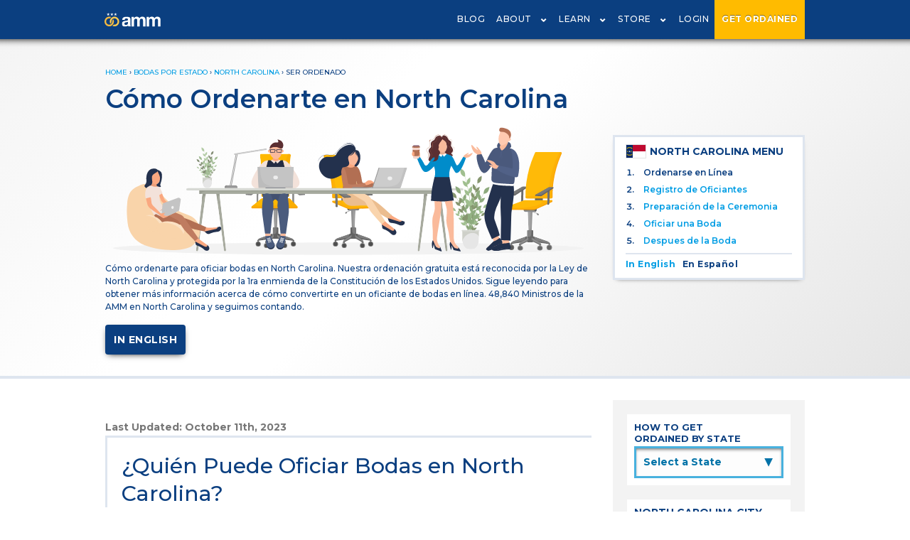

--- FILE ---
content_type: text/html; charset=utf-8
request_url: https://theamm.org/bodas-por-estado/north-carolina/ser-ordenado
body_size: 11074
content:
<!DOCTYPE html>
<html>
  <head>
    <!-- Google Tag Manager -->
<script>(function(w,d,s,l,i){w[l]=w[l]||[];w[l].push({'gtm.start':
new Date().getTime(),event:'gtm.js'});var f=d.getElementsByTagName(s)[0],
j=d.createElement(s),dl=l!='dataLayer'?'&l='+l:'';j.async=true;j.src=
'https://www.googletagmanager.com/gtm.js?id='+i+dl;f.parentNode.insertBefore(j,f);
})(window,document,'script','dataLayer','GTM-PRPW9BW');</script>
<!-- End Google Tag Manager -->
    <title>Cómo Ordenarte en North Carolina | Ordenación en Línea Gratis | AMM Ordenación</title>
    <!-- keywords and meta and index/follows -->
<meta name="description" content="Cómo ordenarte para oficiar bodas en North Carolina. Nuestra ordenación gratuita está reconocida por la Ley de North Carolina y protegida por la 1ra enmienda de la Constitución de los Estados Unidos. Sigue leyendo para obtener más información acerca de cómo convertirte en un oficiante de bodas en línea. 48,840 Ministros de la AMM en North Carolina y seguimos contando. ">
<meta name="viewport" content="width=device-width, initial-scale=1, maximum-scale=1">
<meta name="keywords" content="ordenado, North Carolina">


<meta name="robots" content="index,follow">

   <link rel="canonical" href="https://theamm.org/bodas-por-estado/north-carolina/ser-ordenado">

        <link rel="alternate" href="https://theamm.org/weddings-by-state/north-carolina/get-ordained" hreflang="en" />  
<meta name="csrf-param" content="authenticity_token" />
<meta name="csrf-token" content="sJcJ7L/gBVfcOmV5ptBGv0oiafP3HjfHpQMOWaNHuKqpWruS2uo1aBJSzr5NOoLlLRREpL83hdkriHtswFSutg==" />

    <meta property="og:site_name" content="American Marriage Ministries"/>
<meta property="og:title" content="Cómo Ordenarte en North Carolina | Ordenación en Línea Gratis | AMM Ordenación" />
<meta property="og:type" content="website" />
<meta property="og:url" content=https://theamm.org/bodas-por-estado/north-carolina/ser-ordenado />
<meta property="og:image" content="https://amm-prod.s3-us-west-2.amazonaws.com/site/amm-logo-home.svg"></meta>
    
  
<!--Bing Tracking Code-->
<script>(function(w,d,t,r,u){var f,n,i;w[u]=w[u]||[],f=function(){var o={ti:"25029862"};o.q=w[u],w[u]=new UET(o),w[u].push("pageLoad")},n=d.createElement(t),n.src=r,n.async=1,n.onload=n.onreadystatechange=function(){var s=this.readyState;s&&s!=="loaded"&&s!=="complete"||(f(),n.onload=n.onreadystatechange=null)},i=d.getElementsByTagName(t)[0],i.parentNode.insertBefore(n,i)})(window,document,"script","//bat.bing.com/bat.js","uetq");</script>

    <script src="https://ajax.googleapis.com/ajax/libs/webfont/1.6.26/webfont.js"></script>
<script>
  WebFont.load({
    google: {
      families: ['Montserrat:300,400,600,700']
    }
  });
</script>


    <link rel="stylesheet" media="all" href="/assets/application-b8119acf816708cfaf1e58317d5bc70421547c98a6028a766dc410cf5490d359.css" data-turbolinks-track="reload" />
    <script src="/assets/application-8ca5a52669eb74ed4760a0dbccd2282d68fc39d0c7bfea9a2e72c705702e6b0d.js" data-turbo-track="reload" type="module"></script>
  </head>
  <body>
    <noscript><iframe src="https://www.googletagmanager.com/ns.html?id=GTM-PRPW9BW"
height="0" width="0" style="display:none;visibility:hidden"></iframe></noscript>
<!-- End Google Tag Manager (noscript) -->
    
    <script type="application/ld+json">{"@context":"http://schema.org","@type":"BreadcrumbList","itemListElement":[{"@type":"ListItem","position":1,"item":{"@id":"/","name":"Home"}},{"@type":"ListItem","position":2,"item":{"@id":"/weddings-by-state","name":"Bodas por Estado"}},{"@type":"ListItem","position":3,"item":{"@id":"/bodas-por-estado/north-carolina","name":"North Carolina"}},{"@type":"ListItem","position":4,"item":{"@id":"/bodas-por-estado/north-carolina/ser-ordenado","name":"Ser Ordenado"}}]}</script>
<header id="navbar-header">
  <div id='navbar' data-username='' data-id=''></div>
</header>
<div id='cartbar'></div>
      <a href='/ordination-application' class='mobile-nav-ord-cta'>GET ORDAINED</a>


  <!--Start of Tawk.to Script-->

  <script type="text/javascript">

  var Tawk_API=Tawk_API||{}, Tawk_LoadStart=new Date();

  (function(){

  var s1=document.createElement("script"),s0=document.getElementsByTagName("script")[0];

  s1.async=true;

  s1.src='https://embed.tawk.to/66a7d04a32dca6db2cb7270c/1i3vob902';

  s1.charset='UTF-8';

  s1.setAttribute('crossorigin','*');

  s0.parentNode.insertBefore(s1,s0);

  })();

  </script>

  <!--End of Tawk.to Script-->

    <section class='amm-header banner-header'>
  <div class='content'>
    <div class="breadcrumbs"><a href="/">Home</a> &rsaquo; <a href="/weddings-by-state">Bodas por Estado</a> &rsaquo; <a href="/bodas-por-estado/north-carolina">North Carolina</a> &rsaquo; <span class="crumb current">Ser Ordenado</span></div>
    <h1>Cómo Ordenarte en North Carolina</h1>
    <div class='amm-main'>
      <img src="https://amm-prod.s3.us-west-2.amazonaws.com/site/states-banner-1-01.svg" alt="Get Ordained with AMM" class="state-banner">
      <p>Cómo ordenarte para oficiar bodas en North Carolina. Nuestra ordenación gratuita está reconocida por la Ley de North Carolina y protegida por la 1ra enmienda de la Constitución de los Estados Unidos. Sigue leyendo para obtener más información acerca de cómo convertirte en un oficiante de bodas en línea. 48,840 Ministros de la AMM en North Carolina y seguimos contando.
</p>
      <a class="translation-link btn" href="/weddings-by-state/north-carolina/get-ordained">In English</a>
    </div>
    <div class='amm-sidebar'><div class='state-submenu'>
  <h4><img src="https://amm-prod.s3-us-west-2.amazonaws.com/state_flags/north-carolina.svg" alt="Get Ordained with AMM" class="flag">North Carolina MENU</h4>
  <ol>
    <li class='selected'>
      <a href='/bodas-por-estado/north-carolina/ser-ordenado'>Ordenarse en Línea</a>
    </li>
    <li>
      <a href='/bodas-por-estado/north-carolina/requisitos-registro-oficiante'>Registro de Oficiantes</a>
    </li>
    <li>
      <a href='/bodas-por-estado/north-carolina/preparandose-para-oficiar'>Preparación de la Ceremonia</a>
    </li>
    <li>
      <a href='/bodas-por-estado/north-carolina/como-oficiar-una-boda'>Oficiar una Boda</a>
    </li>
    <li>
      <a href='/bodas-por-estado/north-carolina/despues-de-oficiar-una-boda'>Despues de la Boda</a>
    </li>
  </ol>
  

<div class='language-toggle'>  
  <a href="/weddings-by-state/north-carolina/get-ordained">In English</a>
  <a class="spanish-selected" href="/bodas-por-estado/north-carolina/ser-ordenado">En Español</a>
</div>

</div>
</div>
  </div>
</section>
<a class='anchor' name='begin'></a>
<section class='content template-1'>
  <div class='amm-main'>
    <div class='sgi_copy'><p>&nbsp;</p>

<p><span style="color:#777777;"><span style="font-size:14px;"><strong>Last Updated: October 11th, 2023</strong></span></span></p>

<h2 class="title-line">&iquest;Qui&eacute;n Puede Oficiar Bodas en North Carolina?</h2>

<p>Las <a href="/marriage-laws/north-carolina">leyes de Matrimonios de North Carolina</a> especifican qui&eacute;n puede ejecutar legalmente bodas en el Estado. El t&eacute;rmino legal para la acci&oacute;n de conducir una ceremonia de bodas es &quot;Solemnizaci&oacute;n del Matrimonio&quot;. Las personas con la autoridad de realizar este procedimiento son oficiales religiosos y gubernamentales. Para la mayor&iacute;a de los Americanos, ordenarse es la la manera m&aacute;s sencilla de obtener el derecho legal de solemnizar bodas.</p>

<p>&nbsp;</p>

<h4>North Carolina General Statutes § 51-1</h4>

<p>&nbsp;</p>

<div class="get-ordained-law"><div class='cke-law-excerpt'><p>&quot;&nbsp;<strong>Every minister, officer, or any other person authorized to solemnize a marriage under the laws of this State</strong>, who marries any couple without a license being first delivered to that person, as required by law, or after the expiration of such license, or who fails to return such license to the register of deeds within 10 days after any marriage celebrated by virtue thereof, with the certificate appended thereto duly filled up and signed, shall forfeit and pay two hundred dollars ($200.00) to any person who sues therefore, and shall also be guilty of a Class 1 misdemeanor. &quot;</p>
</div><br />
&nbsp;
<p class="small12"><em>- Este es un extracto. Lea el estatuto completo en nuestro <a href="/marriage-laws/north-carolina">Leyes de matrimonio de North Carolina</a> -</em></p>
</div>

<h2 class="title-line" s="">Garant&iacute;a de Ordenaci&oacute;n AMM</h2>

<p>Como un ministro ordenado en l&iacute;nea de los American Marriage Ministries, t&uacute; te estar&aacute;s uniendo a una red de alrededor de 1,612,694 ministros que han oficiado cientos de miles de bodas a todo lo largo del pa&iacute;s. Como ministro de AMM, tienes el poder legal de oficiar bodas bajo la protecci&oacute;n de los <strong> &quot;North Carolina General Statutes § 51-1&quot;</strong>.</p>

<p>&nbsp;</p>

<p>Nosotros entendemos que oficiar una boda es un gran honor y una responsabilidad muy seria. Nuestro trabajo es guiarte a trav&eacute;s de este proceso desde ambas dimensiones, la legal y la <a href="/officiant-training">ceremonial</a>. Nuestra misi&oacute;n es empoderarte, no solo para ejecutar matrimonios, sino para hacerlo con habilidad y confianza. &iexcl; Tu ser&aacute;s el &uacute;ltimo de los aproximadamente <strong>48,840 ministros de AMM en North Carolina!</strong></p>

<p><br />
<a class="cta cta-states cta-round" href="/ordination-application">COMENZAR LA ORDENACIÓN</a></p>

<h3 class="no-margin">13 A&Ntilde;OS ORDENANDO Y SEGUIMOS CONTANDO</h3>

<p>American Marriage Institutes ha venido ordenando gente com&uacute;n como t&uacute; por m&aacute;s de una d&eacute;cada. Nuestros recursos de entrenamiento para oficiantes son los mejores, ya sea <a href="/officiant-training">en línea</a> o <a href="/store/products/asked-to-officiate">impresos</a>. Nosotros hacemos que la ordenaci&oacute;n sea sencilla para que de esta manera tu te puedas concentrar en conducir una ceremonia de bodas asombrosa. Y esto no lo decimos solo nosotros.</p>

<p>&nbsp;</p>

<p><br />
<img class="get-ordained-quarter" alt="The Knot" src="https://amm-prod.s3-us-west-2.amazonaws.com/site/seal_tk.png" /><img class="get-ordained-quarter" alt="Wedding Chicks" src="https://amm-prod.s3-us-west-2.amazonaws.com/site/seal_wc.png" /><img class="get-ordained-quarter" alt="Budget Savvy Bride" src="https://amm-prod.s3-us-west-2.amazonaws.com/site/seal_bsb.png" /><img class="get-ordained-quarter" alt="Offbeat Bride" src="https://amm-prod.s3-us-west-2.amazonaws.com/site/seal_obb.png" /></p>

<p>&nbsp;</p>

<div class="clearboth">&nbsp;</div>

<p>&nbsp;</p>

<p>AMM es una instituci&oacute;n inclusiva. Nosotros damos la bienvenida a personas de todas las procedencias. No es importante para nosotros si eres blanco o negro, religioso o no, rico o pobre, gay o heterosexual.</p>

<p>&nbsp;</p>

<p>Lo que nos importa es que tu tengas un deseo sincero de oficiar bodas para aquellos que son importantes para ti. Nosotros apoyamos tu derecho a oficiar bodas que reflejen tus valores, los de la pareja y los de tu comunidad.</p>

<p>&nbsp;</p>

<h2 class="title-line">Licencia para&nbsp;Oficiante de Matrimonio en&nbsp;North Carolina</h2>

<div class="img-inline gavel">&nbsp;</div>

<p>Como un ministro ordenado en l&iacute;nea tu te encuentras a solo un paso de ejecutar bodas en North Carolina. Adem&aacute;s de nuestra ordenaci&oacute;n en l&iacute;nea gratis, nosotros te proporcionamos todo el material de entrenamiento para oficiantes (<a href="https://theamm.org/officiant-training">officiant training</a>) que necesitas para oficiar bodas con seguridad. AMM tiene todo lo que tu necesitas para que crees una ceremonia asombrosa.</p>

<p>&nbsp;</p>

<p>Tu siguiente paso es seguir todos los requerimientos de registro de oficiantes del Gobierno de North Carolina. Dale click al enlace para m&aacute;s informaci&oacute;n.</p>

<p>&nbsp;</p>

<p><a class="cta cta-states cta-round" href="/bodas-por-estado/north-carolina/requisitos-registro-oficiante">NORTH CAROLINA OFICIAL DE REGISTRO DEL GOBIERNO</a></p>

<h2 class="title-line">C&oacute;mo Hacerte&nbsp;Oficiante de Bodas en North Carolina</h2>

<p>Si el proceso de planear, redactar y ejecutar una ceremonia de bodas te intimida, entonces necesitas nuestro paquete de herramientas <a href="https://theamm.org/officiant-training/about-wedding-helper">Wedding Helper</a> .</p>

<p>&nbsp;</p>

<p>Hemos vaciado a&ntilde;os de experiencia en una plataforma f&aacute;cil de usar con materiales de entrenamiento, cuestionarios, un generador de libretos de bodas personalizado y consejos para prepararte para ejecutar bodas, todo esto disponible a trav&eacute;s de tu perfil de ministro.</p>

<p>&nbsp;</p>

<p>Esto es tan solo el principio. Despu&eacute;s de la boda, podr&aacute;s compartir tu boda en el&nbsp; <a href="https://theamm.org/weddings/wedding-wall">AMM Wedding Wall</a> con nuestra red de ministros a nivel nacional.</p>

<h2 class="title-line">Acerca de American Marriage Ministries</h2>

<p>Nosotros somos American Marriage Ministries, una <a href="https://theamm.org/about/government-certifications">IRS Certified 501c3 Non-Profit Church</a> (Iglesia No-Lucrativa Certificada en el Departamento de impuestos y Contribuyentes) con la misi&oacute;n de empoderar a personas de todas las procedencias para oficiar bodas.</p>

<p>&nbsp;</p>

<p>American Marriage Ministries se fund&oacute; el 4 de julio de 2009 en el Estado de Washington. En este tiempo hemos ordenado alrededor de 1,612,694 ministros a lo largo de los Estados Unidos. Para ser parte de nuestra comunidad de Ministros AMM a nivel nacional, simplemente necesitas reconocer nuestros sencillos principios:</p>

<p>&nbsp;</p>

<p>&nbsp;</p>

<ol class="state-tenets">
	<li>Todas las&nbsp; personas sin importar su raza, g&eacute;nero u orientaci&oacute;n sexual, tienen el derecho de contraer matrimonio.</li>
	<li>Es el derecho de toda pareja elegir quien solemniza su boda.</li>
	<li>Todas las personas tienen el derecho de solemnizar una boda.</li>
</ol>

<p>&nbsp;</p>

<p>&nbsp;</p>

<p>La manera en que tu oficies bodas est&aacute; a tu cargo, la pareja y los miembros de tu comunidad. Tu seras uno de los 48,840 ministros de AMM que han concretado su derecho a ejecutar una boda en North Carolina.</p>

<p><br />
<div class='inline-mop'>
  <img alt="AMM Minister Ordination Package" src="https://amm-prod.s3-us-west-2.amazonaws.com/site/g-mop.jpg" />
  <a class='cta' href='/store/products/minister-ordination-package'>ORDER NOW</a>
  <a href='/government-registration-guarantee'><img class="badge-guarantee" alt="Government Registration Guarantee" src="https://amm-prod.s3-us-west-2.amazonaws.com/site/grg-2.png" /></a>
</div></p>

<p>&nbsp;</p>

<p>Tambi&eacute;n puedes ayudar ordenando tus credenciales oficiales de ministro desde nuestra tienda (<a href="https://theamm.org/store">store</a>) . Parte de los ingresos se canalizan a nuestras actividades caritativas (<a href="https://theamm.org/about/charitable-activities">charitable activities</a>) , que apoyan a otras caridades no-lucrativas.&nbsp;</p>

<p>&nbsp;</p>

<p>Cuando adquieres uno de nuestros paquetes, obtendr&aacute;s tu certificado de ordenaci&oacute;n y podr&aacute;s ayudar a sostener una causa noble!&nbsp;</p>

<p>&nbsp;</p>

<p>Para conocer m&aacute;s acerca de American Marriage Ministries, visita nuestra p&aacute;gina <a href="https://theamm.org/about">About Us</a> (Acerca de Nosotros). Si tienes m&aacute;s preguntas, si&eacute;ntete con la libertad de visitar nuestras <a href="https://theamm.org/faq">FAQ</a> (Preguntas Frecuentes) o simplemente <a href="https://theamm.org/about/contact">contact us</a> (Contactanos).</p>
</div>
  </div>
  <div class='amm-sidebar block-sidebar'>
    <script>
  function nav()
  {
    var w = document.stateindexselectform.stateindexselect.selectedIndex;
    var url_add = document.stateindexselectform.stateindexselect.options[w].value;
    window.location.href = url_add;
  }
</script>
<div class='state-select-panel get_ordained_select'>
  <h4>HOW TO GET<br/>ORDAINED BY STATE</h4>
  <form name="stateindexselectform" class='state_select_form'>
    <select name="stateindexselect" onChange="nav()">
      <option value="">Select a State</option>
      <option value="/weddings-by-state/alabama/get-ordained#begin">Alabama</option>
      <option value="/weddings-by-state/alaska/get-ordained#begin">Alaska</option>
      <option value="/weddings-by-state/arizona/get-ordained#begin">Arizona</option>
      <option value="/weddings-by-state/arkansas/get-ordained#begin">Arkansas</option>
      <option value="/weddings-by-state/california/get-ordained#begin">California</option>
      <option value="/weddings-by-state/colorado/get-ordained#begin">Colorado</option>
      <option value="/weddings-by-state/connecticut/get-ordained#begin">Connecticut</option>
      <option value="/weddings-by-state/delaware/get-ordained#begin">Delaware</option>
      <option value="/weddings-by-state/florida/get-ordained#begin">Florida</option>
      <option value="/weddings-by-state/georgia/get-ordained#begin">Georgia</option>
      <option value="/weddings-by-state/hawaii/get-ordained#begin">Hawaii</option>
      <option value="/weddings-by-state/idaho/get-ordained#begin">Idaho</option>
      <option value="/weddings-by-state/illinois/get-ordained#begin">Illinois</option>
      <option value="/weddings-by-state/indiana/get-ordained#begin">Indiana</option>
      <option value="/weddings-by-state/iowa/get-ordained#begin">Iowa</option>
      <option value="/weddings-by-state/kansas/get-ordained#begin">Kansas</option>
      <option value="/weddings-by-state/kentucky/get-ordained#begin">Kentucky</option>
      <option value="/weddings-by-state/louisiana/get-ordained#begin">Louisiana</option>
      <option value="/weddings-by-state/maine/get-ordained#begin">Maine</option>
      <option value="/weddings-by-state/maryland/get-ordained#begin">Maryland</option>
      <option value="/weddings-by-state/massachusetts/get-ordained#begin">Massachusetts</option>
      <option value="/weddings-by-state/michigan/get-ordained#begin">Michigan</option>
      <option value="/weddings-by-state/minnesota/get-ordained#begin">Minnesota</option>
      <option value="/weddings-by-state/mississippi/get-ordained#begin">Mississippi</option>
      <option value="/weddings-by-state/missouri/get-ordained#begin">Missouri</option>
      <option value="/weddings-by-state/montana/get-ordained#begin">Montana</option>
      <option value="/weddings-by-state/nebraska/get-ordained#begin">Nebraska</option>
      <option value="/weddings-by-state/nevada/get-ordained#begin">Nevada</option>
      <option value="/weddings-by-state/new-hampshire/get-ordained#begin">New Hampshire</option>
      <option value="/weddings-by-state/new-jersey/get-ordained#begin">New Jersey</option>
      <option value="/weddings-by-state/new-mexico/get-ordained#begin">New Mexico</option>
      <option value="/weddings-by-state/new-york/get-ordained#begin">New York</option>
      <option value="/weddings-by-state/north-carolina/get-ordained#begin">North Carolina</option>
      <option value="/weddings-by-state/north-dakota/get-ordained#begin">North Dakota</option>
      <option value="/weddings-by-state/ohio/get-ordained#begin">Ohio</option>
      <option value="/weddings-by-state/oklahoma/get-ordained#begin">Oklahoma</option>
      <option value="/weddings-by-state/oregon/get-ordained#begin">Oregon</option>
      <option value="/weddings-by-state/pennsylvania/get-ordained#begin">Pennsylvania</option>
      <option value="/weddings-by-state/puerto-rico/get-ordained#begin">Puerto Rico</option>
      <option value="/weddings-by-state/rhode-island/get-ordained#begin">Rhode Island</option>
      <option value="/weddings-by-state/south-carolina/get-ordained#begin">South Carolina</option>
      <option value="/weddings-by-state/south-dakota/get-ordained#begin">South Dakota</option>
      <option value="/weddings-by-state/tennessee/get-ordained#begin">Tennessee</option>
      <option value="/weddings-by-state/texas/get-ordained#begin">Texas</option>
      <option value="/weddings-by-state/utah/get-ordained#begin">Utah</option>
      <option value="/weddings-by-state/vermont/get-ordained#begin">Vermont</option>
      <option value="/weddings-by-state/virginia/get-ordained#begin">Virginia</option>
      <option value="/weddings-by-state/washington/get-ordained#begin">Washington</option>
      <option value="/weddings-by-state/washington-dc/get-ordained#begin">Washington DC</option>
      <option value="/weddings-by-state/west-virginia/get-ordained#begin">West Virginia</option>
      <option value="/weddings-by-state/wisconsin/get-ordained#begin">Wisconsin</option>
      <option value="/weddings-by-state/wyoming/get-ordained#begin">Wyoming</option>
    </select>
    <span class='down_arrow'>▲</span>
  </form>
</div>
      <div class='side-list'>
    <h4>North Carolina City Guides</h4>
    <ol>
        <li><a href="/weddings-by-state/north-carolina/cities/asheville">Asheville</a></li>
        <li><a href="/weddings-by-state/north-carolina/cities/charlotte">Charlotte</a></li>
        <li><a href="/weddings-by-state/north-carolina/cities/durham">Durham</a></li>
        <li><a href="/weddings-by-state/north-carolina/cities/fayetteville">Fayetteville</a></li>
        <li><a href="/weddings-by-state/north-carolina/cities/greensboro">Greensboro</a></li>
        <li><a href="/weddings-by-state/north-carolina/cities/high-point">High Point</a></li>
        <li><a href="/weddings-by-state/north-carolina/cities/raleigh">Raleigh</a></li>
        <li><a href="/weddings-by-state/north-carolina/cities/winston-salem">Winston Salem</a></li>
    </ol>
  </div>

<a class="side-scripts ad-product ad-mobile-full" href="https://courses.theamm.org/">
  <div class='course_logo'></div>
  <div class='ad-copy'>
    <h4>Professional Wedding Officiant Certification Course</h4>
    <p>Learn from the Pros to Officiate with Confidence!</p>
  </div>
</a>
<a class="ad-article ad-product ad_l" href="/will-you-marry-us">
  <div class='ad-image'>
    <img src="https://amm-prod.s3.us-west-2.amazonaws.com/site/sidebar-wymu-2.png" alt="Will You Marry Us? Gift Package">
  </div>
  <div class='ad-copy'>
    <h4>Who Will Officiate Your Wedding?</h4>
    <p>Choose Your Officiant with our <em>"Will You Marry Us?"</em> Gift Package.</p>
  </div>
</a><a class="ad-article ad-product ad_r" href="/store/products/signature-wedding-officiant-package">
  <div class='ad-image'>
    <img src="https://amm-prod.s3.us-west-2.amazonaws.com/site/sidebar-swop-2.png" alt="Signature Wedding Officiant Package">
  </div>
  <div class='ad-copy'>
    <h4>Signature Wedding Officiant Package</h4>
    <p>Our premiere package contains everyting you need  to officiate like a pro.</p>
  </div>
</a>
<a class="ad-article ad-product ad_r" href="/store/products/the-book-of-wedding-vows-and-ceremonies">
  <div class='ad-image'>
    <img src="https://amm-prod.s3.us-west-2.amazonaws.com/site/book-of-vows.jpg" alt="The Book of Wedding Vows and Ceremonies">
  </div>
  <div class='ad-copy'>
    <h4>The Book of Wedding Vows and Ceremonies</h4>
    <p>It's finally here! Timeless scripts and heartfelt vow inspiration to bring life to your ceremony.</p>
  </div>
</a>
<script>
function validEmailFormat(email){
  var re = /^(([^<>()\[\]\\.,;:\s@"]+(\.[^<>()\[\]\\.,;:\s@"]+)*)|(".+"))@((\[[0-9]{1,3}\.[0-9]{1,3}\.[0-9]{1,3}\.[0-9]{1,3}\])|(([a-zA-Z\-0-9]+\.)+[a-zA-Z]{2,}))$/;
  return re.test(String(email).toLowerCase());
}
document.addEventListener("DOMContentLoaded", function() {
  let successParagraph = document.querySelector('#success-explanation')
  let errorParagraph = document.querySelector('#error-explanation')
  let mainNewsletter = document.querySelector("#newsletter")
  if(mainNewsletter != null){
    mainNewsletter.addEventListener("submit", function(e){
    if( validEmailFormat(document.getElementsByClassName("main-newsletter-input")[0].value) ){
      successParagraph.textContent = "Thanks for subscribing to our Newsletter!"
      successParagraph.style.display = 'block'
      errorParagraph.textContent = ""
      errorParagraph.style.display = 'none'
      return;
    }
    else {
      event.preventDefault();
      event.stopPropagation();
      errorParagraph.textContent = "Your submitted email is not in the proper format."
      errorParagraph.style.display = 'block'
      successParagraph.style.display = 'none'
    }
});
  }
});
</script>

<div class='side-newsletter'>
  <h4>Subscribe To Our Newsletter!</h4>
  <form id="newsletter" action="/mailchimp/subscribe" accept-charset="UTF-8" data-remote="true" method="post"><input name="utf8" type="hidden" value="&#x2713;" autocomplete="off" /><input type="hidden" name="authenticity_token" value="yrfrPSeIEB9hCXhdduog70s4nntJQcW+cvYxcsnkXcthPdv4MhdZrib7JK8n/ITyWWPCcJ8cbP34Wfml1F9XSg==" autocomplete="off" />
    <input placeholder="Enter Your Email" class="main-newsletter-input" type="text" name="email" id="email" />
    <p id="error-explanation" style="display: none;"></p>
    <p id="success-explanation" style="display: none;"></p>
    <input type="submit" name="commit" value="Subscribe!" class="cta-square" data-disable-with="Subscribe!" />
</form>  <div class='clearboth'></div>
</div>

<style>
  .ad-product .script-image {
    padding: 20px 0 0 0;
  }
</style>
<a class="side-scripts ad-product ad_l" href="/blog">
  <div class='ad-image script-image'>
    <img src="https://amm-prod.s3.us-west-2.amazonaws.com/site/side-blog.png">
  </div>
  <div class='ad-copy'>
  <h4>Checkout the AMM Blog</h4>
  <p>Stay up-to-date with the latest wedding industry trends.</p>
  </div>
</a>
<style>
  .ad-product .script-image {
    padding: 20px 0 0 0;
  }
</style>
<a class="side-scripts ad-product ad_r" href="/ceremony-scripts">
  <div class='ad-image script-image'>
    <img src="https://amm-prod.s3.us-west-2.amazonaws.com/site/reading-books-transparent-bg.svg" alt="Read our sample wedding ceremony scripts online">
  </div>
  <div class='ad-copy'>
    <h4>Sample Wedding Ceremony Scripts</h4>
    <p>Need inspiration? Check out our free ceremony scripts!</p>
  </div>
</a>
<div class='clearboth'></div>
<a class="side-scripts ad-product ad_l" href="/officiant-training">
  <div class='ad-image training-image'>
    <img src="https://amm-prod.s3.us-west-2.amazonaws.com/site/training-side-thumb.png" alt="Wedding Officiant Training">
  </div>
  <div class='ad-copy'>
    <h4>Wedding Officiant Training</h4>
    <p>Everything you need to know to officiate.</p>
  </div>
</a>
  <a class="ad-article ad-product ad_r" href="/quizzes/officiant-training-quiz-north-carolina">
    <div class='ad-image state-image'>
      <img src="https://amm-prod.s3-us-west-2.amazonaws.com/state_flags/north-carolina.svg">
    </div>
    <div class='ad-copy'>
      <h4>Take Our Quiz</h4>
      <p>Test your understanding of North Carolina Marriage Laws.</p>
    </div>
</a>
<div class='clearboth'></div>
<div class='side-list ad_l single-column'>
  <h4>5 STEPS TO OFFICIATING WEDDINGS</h4>
  <ol>
    <li>
        <a href='/weddings-by-state/north-carolina/get-ordained'>Get Ordained In North Carolina</a>
    </li>
    <li>
        <a href='/weddings-by-state/north-carolina/officiant-registration-requirements'>North Carolina Officiant Government Registration</a>
    </li>
    <li>
        <a href='/weddings-by-state/north-carolina/officiant-ceremony-preparation'>North Carolina Officiant Ceremony Preparation</a>
    </li>
    <li>
        <a href='/weddings-by-state/north-carolina/how-to-officiate-a-wedding'>Officiate a Wedding in North Carolina</a>
    </li>
    <li>
        <a href='/weddings-by-state/north-carolina/after-officiating-a-wedding'>After Officiating a Wedding in North Carolina</a>
    </li>
  </ol>
</div>
<div class='side-list ad_r single-column'>
  <h4>MORE North Carolina OFFICIANT RESOURCES</h4>
  <ul>
    <li><a href='/marriage-laws/north-carolina'>North Carolina Marriage Laws</a></li>
  <li>
      <a href='/weddings-by-state/north-carolina/zoom-online-wedding-regulations'>North Carolina Zoom Wedding Legal Information</a>
  </li>
  <li>
      <a href='/weddings-by-state/north-carolina/important-officiant-registration-facts'> Important Officiant Registration Facts</a>
  </li>
  </ul>
</div>


  </div>
  <div class='crumbs-bottom'><div class="breadcrumbs"><a href="/">Home</a> &rsaquo; <a href="/weddings-by-state">Bodas por Estado</a> &rsaquo; <a href="/bodas-por-estado/north-carolina">North Carolina</a> &rsaquo; <span class="crumb current">Ser Ordenado</span></div></div>
</section>
  <section class='ribbon-cta'>
    <div class='content'>
      <a href='/ordination-application' id='gtm_ribbon_cta'>GET ORDAINED<br/>WITH AMM</a>
      <p>
        Become a Wedding Officiant with Our Free Online Ordination!
      </p>
    </div>
  </section>


    <style>
footer {
  position: absolute;
  width: 100%;
}

.top_footer {
  padding: 60px 0 0 0;
  background: #0B3F80;
}

.bottom_footer {
  padding: 40px 0 110px 0;
}

.bottom_footer a {
  color: #0c3f80;
  font-weight: 500;
  letter-spacing: .3px;
  font-size: 12px;
}


.top_footer a, .top_footer a:hover {
  color: white;
  text-decoration: none;
  display: inline-block;
}

.top_footer a:hover {
  text-decoration: underline;
}

.amm_footer_logo {
  width: 260px;
  display: block;
}

.footer-contact {
  line-height: 24px;
  border-bottom: 3px solid white;
  max-width: 260px;
  padding: 0 0 10px 0;
  margin: 5px 0;
}

.footer-contact a {
  margin: 0 0 0 3px;
  font-weight: 600;
  letter-spacing: .5px;
}

.top_footer a[href='tel:1-206-395-9164'] {
  margin: 0 0 0 12px;
}

.top_footer h4 {
  color: #b5cbe6;
  text-transform: uppercase;
  letter-spacing: 1.5px;
  font-size: 14px;
}

.top_footer ul {
  margin-bottom: 30px;
  padding-left: 0;
}

.top_footer li a {
  font-weight: 500;
  letter-spacing: 1px;
  padding: 8px 0;
  display: block;
}

.top_footer li a :hover,
.top_footer li a :active {
  color: #FFCB4F;
}

.bottom_footer li a :hover,
.bottom_footer li a :active {
  color: #0c3f80;
}

.footer-social-logo {
  height: 40px;
  margin: 15px 7px 5px 3px;
  border-radius: 50px;
  border: 3px solid white;
}

.footer-social-logo#facebook {content: url('https://amm-prod.s3-us-west-2.amazonaws.com/site/icon-facebook-circle.svg');}
.footer-social-logo#instagram{content: url('https://amm-prod.s3-us-west-2.amazonaws.com/site/icon-instagram-circle.svg');}
.footer-social-logo#twitter  {content: url('https://amm-prod.s3-us-west-2.amazonaws.com/site/icon-twitter-circle.svg');}
.footer-social-logo#youtube  {content: url('https://amm-prod.s3-us-west-2.amazonaws.com/site/icon-youtube-circle.svg');}
.footer-social-logo#pinterest{content: url('https://amm-prod.s3-us-west-2.amazonaws.com/site/icon-pinterest-circle.svg');}

@media only screen and (max-width: 899px) {
  .top_footer {
    text-align: center;
    padding-bottom: 32px;
  }
  
  .amm_footer_logo, .footer-contact {
    margin-left: auto;
    margin-right: auto;
  }

  .bottom_footer .l-row {
    text-align: center;
  }

  .bottom_footer .l-row .l-columns-600-4  {
    padding-bottom: 8px;
    display: block;
  }
}

@media only screen and (min-width: 900px) {
  .top_footer .l-row {
    display: flex;
    justify-content: space-between;
  }

  .bottom_footer .l-row {
    display: flex;
    justify-content: center;
  }

  .bottom_footer .l-row .l-columns-600-4 {
    margin: 0 48px;
  }
}

</style>
<footer>
  <div class='top_footer'>
    <div class='content'>
      <div class='l-row'>
        <div class='l-columns-900-4'>
          <img class="amm_footer_logo" alt="American Marriage Ministries logo" src="https://amm-prod.s3-us-west-2.amazonaws.com/site/amm_logo_long_white.svg" />
          <a href='https://www.facebook.com/AmericanMarriageMinistries/' target='_blank'><span class="footer-social-logo" id='facebook'></span></a>
          <a href='https://www.instagram.com/americanmarriageministries/' target='_blank'><span class="footer-social-logo" id='instagram'></span></a>
          <a href='https://www.pinterest.com/americanmarriageministries/' target='_blank'><span class="footer-social-logo" id='pinterest'></span></a>
          <a href='https://twitter.com/ammofficiants' target='_blank'><span class="footer-social-logo" id='twitter'></span></a>
          <a href="https://www.youtube.com/americanmarriageministries" target='_blank'><span class="footer-social-logo" id='youtube'></span></a> 
          <div class='footer-contact'>
            <a href="/cdn-cgi/l/email-protection#83eaede5ecc3f7ebe6e2eeeeadecf1e4"><span class="__cf_email__" data-cfemail="d2bbbcb4bd92a6bab7b3bfbffcbda0b5">[email&#160;protected]</span></a>
            <a href="tel:1-206-395-9164">206-395-9164</a>
          </div>
          <ul>
            <li><a href='/blog'>American Weddings Blog</a></li>
            <li><a href='/weddings/wedding-wall'>AMM Wedding Wall</a></li>
            <li><a href='/users'>Minister Directory</a></li>
            <li><a href='https://courses.theamm.org/'>Courses</a></li>
          </ul>
        </div>
        <div class='l-columns-900-4'>
          <h4>AMM Products</h4>
          <ul>
            <li><a href='/store/products/minister-ordination-package'>Minister Ordination Package</a></li>
            <li><a href='/store/products/signature-wedding-officiant-package'>Wedding Officiant Package</a></li>
            <li><a href='/store/products/will-you-marry-us-gift-package'>Will You Marry Us Gift Box</a></li>
            <li><a href='/store/products/minister-wallet-card-id'>Minister Wallet Card</a></li>
            <li><a href='/store/products/amm-wedding-stole'>Officiant Stole</a></li>
            <li><a href='/store'>Store Home</a></li>
          </ul>
          <h4>Officiant Training</h4>
          <ul>
            <li><a href='/officiant-training#preparing-for-a-wedding'>How to Write a Wedding Ceremony</a></li>
            <li><a href='/officiant-training#marriage-license'>How to Fill Out a Marriage License</a></li>
            <li><a href='/ceremony-scripts'>Ceremony Scripts Library</a></li>
            <li><a href='/weddings-by-state'>How to Register By State</a></li>
            <li><a href='/marriage-laws'>US Marriage Laws</a></li>
          </ul>   
        </div>
        <div class='l-columns-900-4'>
          <h4>More About AMM</h4>
          <ul>
            <li><a href='/about/government-certifications'>Non-Profit Certifications</a></li>
            <li><a href='/newsletters'>AMM Newsletter Archive</a></li>
            <li><a href='/about/theological-doctrine'>Theological Doctrine</a></li>
            <li><a href='/about'>Who We Are</a></li>
            <li><a href='/about/contact'>Contact Us</a></li>
            <li><a href='/faq'>FAQ</a></li>
          </ul>
          <h4>Good Works</h4>
          <ul>
            <li><a href='/about/charitable-activities'>Charitable Activities</a></li>
            <li><a href='/about/in-the-media'>AMM in the Media</a></li>
            <li><a href='/about/get-involved'>Get Involved</a></li>
          </ul>
        </div>
        <div class='clearboth'></div>
      </div>
    </div>
  </div>
  <div class='bottom_footer'>
    <div class='content'>
      <div class='l-row'>
        <div class='l-columns-600-4'>
          <a href='/about/terms-of-service'>Terms of Service</a>
        </div>
        <div class='l-columns-600-4'>
          <a href='/about/general-website-disclaimer'><strong>General Website Disclaimer</strong></a>
        </div>
        <div class='l-columns-600-4'>
          <a href='/about/privacy-policy'>Privacy Policy</a>
        </div>
      </div>
    </div>
  </div>
</footer>
    
    <script data-cfasync="false" src="/cdn-cgi/scripts/5c5dd728/cloudflare-static/email-decode.min.js"></script><script>
    !function(f,b,e,v,n,t,s){if(f.fbq)return;n=f.fbq=function(){n.callMethod?
    n.callMethod.apply(n,arguments):n.queue.push(arguments)};if(!f._fbq)f._fbq=n;
    n.push=n;n.loaded=!0;n.version='2.0';n.queue=[];t=b.createElement(e);t.async=!0;
    t.src=v;s=b.getElementsByTagName(e)[0];s.parentNode.insertBefore(t,s)}(window,
    document,'script','https://connect.facebook.net/en_US/fbevents.js');
    fbq('init', '1541033682973342');
    fbq('track', 'PageView');
    </script>
    <noscript><img height="1" width="1" style="display:none"
    src="https://www.facebook.com/tr?id=1541033682973342&ev=PageView&noscript=1"
    /></noscript>

  <script>
    WebFont.load({
      google: {
        families: ['Montserrat:300,500']
      }
    });
  </script>
  <script src="/packs/js/header-05d888d443338402f521.js"></script>

  <script defer src="https://static.cloudflareinsights.com/beacon.min.js/vcd15cbe7772f49c399c6a5babf22c1241717689176015" integrity="sha512-ZpsOmlRQV6y907TI0dKBHq9Md29nnaEIPlkf84rnaERnq6zvWvPUqr2ft8M1aS28oN72PdrCzSjY4U6VaAw1EQ==" data-cf-beacon='{"version":"2024.11.0","token":"6738ff07f03d47bfb1cc33783bb8c9ce","server_timing":{"name":{"cfCacheStatus":true,"cfEdge":true,"cfExtPri":true,"cfL4":true,"cfOrigin":true,"cfSpeedBrain":true},"location_startswith":null}}' crossorigin="anonymous"></script>
</body>
</html>


--- FILE ---
content_type: image/svg+xml
request_url: https://amm-prod.s3-us-west-2.amazonaws.com/state_flags/north-carolina.svg
body_size: 22205
content:
<?xml version="1.0" encoding="UTF-8" standalone="no"?>
<!-- Created with Inkscape (http://www.inkscape.org/) -->

<svg
   xmlns:dc="http://purl.org/dc/elements/1.1/"
   xmlns:cc="http://creativecommons.org/ns#"
   xmlns:rdf="http://www.w3.org/1999/02/22-rdf-syntax-ns#"
   xmlns:svg="http://www.w3.org/2000/svg"
   xmlns="http://www.w3.org/2000/svg"
   xmlns:sodipodi="http://sodipodi.sourceforge.net/DTD/sodipodi-0.dtd"
   xmlns:inkscape="http://www.inkscape.org/namespaces/inkscape"
   version="1.0"
   width="750"
   height="500"
   id="svg166"
   inkscape:version="0.48.1 "
   sodipodi:docname="AJAX.svg">
  <metadata
     id="metadata58">
    <rdf:RDF>
      <cc:Work
         rdf:about="">
        <dc:format>image/svg+xml</dc:format>
        <dc:type
           rdf:resource="http://purl.org/dc/dcmitype/StillImage" />
      </cc:Work>
    </rdf:RDF>
  </metadata>
  <sodipodi:namedview
     pagecolor="#ffffff"
     bordercolor="#666666"
     borderopacity="1"
     objecttolerance="10"
     gridtolerance="10"
     guidetolerance="10"
     inkscape:pageopacity="0"
     inkscape:pageshadow="2"
     inkscape:window-width="1280"
     inkscape:window-height="1004"
     id="namedview56"
     showgrid="false"
     inkscape:zoom="1.044"
     inkscape:cx="138.32985"
     inkscape:cy="179.2277"
     inkscape:window-x="-8"
     inkscape:window-y="-8"
     inkscape:window-maximized="1"
     inkscape:current-layer="svg166" />
  <defs
     id="defs168" />
  <rect
     width="499.96783"
     height="250.06471"
     x="250.0322"
     y="0.042898677"
     style="font-size:12px;fill:#bf0a30;fill-opacity:1;fill-rule:evenodd;stroke-width:1.01768994"
     id="rect172" />
  <rect
     width="250.03131"
     height="500"
     x="-3.2278505e-010"
     y="-7.1273498e-006"
     style="font-size:12px;fill:#002868;fill-opacity:1;fill-rule:evenodd;stroke-width:1pt"
     id="rect170" />
  <rect
     width="499.87289"
     height="249.82846"
     x="250.07309"
     y="250.16896"
     style="font-size:12px;fill:#ffffff;fill-rule:evenodd;stroke-width:1.01768994"
     id="rect603" />
  <path
     d="M 37.394865,117.30837 C 21.763899,126.03696 18.929705,129.67732 10.362933,136.37131 L 29.360794,136.76886 C 29.134623,138.53809 24.987348,160.56448 24.594126,162.11887 C 38.896913,152.61413 45.683589,148.25725 65.197875,142.7597 C 72.951529,140.60676 64.588075,132.72901 63.781173,130.63342 C 58.479882,133.02613 54.403503,135.8673 50.495549,139.34887"
     style="font-size:12px;fill:#ffca00;fill-opacity:1;fill-rule:evenodd;stroke:#002868;stroke-width:1;stroke-linejoin:miter;stroke-dasharray:none;stroke-opacity:1;stroke-miterlimit:4"
     id="path607" />
  <path
     d="M 50.748679,139.16458 C 79.887875,112.47106 176.30637,113.10903 203.1605,139.98937 C 204.02686,139.67779 221.40006,110.3682 220.5337,110.67979 C 167.81038,73.744788 73.339235,80.072393 33.68948,109.22055 L 34.159802,110.96036 L 50.748679,139.16458 z "
     style="font-size:12px;fill:#ffca00;fill-opacity:1;fill-rule:evenodd;stroke:#002868;stroke-width:1;stroke-dasharray:none;stroke-opacity:1;stroke-miterlimit:4"
     id="path628" />
  <path
     d="M 55.75715,127.58192 C 55.612442,127.20061 47.284795,111.69289 47.284795,111.69289 L 60.915583,123.70536 L 57.743977,106.15326 L 66.671145,121.17173"
     style="font-size:12px;fill:none;fill-rule:evenodd;stroke:#002868;stroke-width:3.12499737999999990;stroke-linecap:round;stroke-linejoin:round;stroke-dasharray:none;stroke-opacity:1"
     id="path613" />
  <path
     d="M 105.19339,100.7945 C 105.25281,96.053135 109.05249,95.733743 111.66786,96.554094 C 113.20209,97.724375 114.00758,101.5381 112.16881,103.71195 L 108.47643,106.85884 C 107.19969,108.45497 105.78595,110.27724 105.87756,112.28356 L 114.21968,111.96499"
     style="font-size:12px;fill:none;fill-rule:evenodd;stroke:#002868;stroke-width:3.12499737999999990;stroke-linecap:round;stroke-linejoin:round;stroke-dasharray:none;stroke-opacity:1"
     id="path618" />
  <path
     d="M 120.3351,95.731315 C 118.8116,96.475739 118.29909,97.653448 117.94586,99.397314 C 117.71808,101.4028 117.81959,106.145 118.22977,108.10509 C 118.59537,109.56423 118.9585,110.52158 120.05368,111.47894 C 121.33041,112.2085 122.74332,112.07233 123.5191,111.57054 C 124.56723,110.97798 125.2968,109.74662 125.66158,108.28749 C 126.25414,106.41817 126.20875,100.94723 125.79775,98.940921 C 125.41812,97.603929 124.94687,96.540113 123.88306,95.749472 C 122.60632,95.202296 121.11006,95.321139 120.3351,95.731315 z "
     style="font-size:12px;fill:none;fill-rule:evenodd;stroke:#002868;stroke-width:3.12499737999999990;stroke-linecap:round;stroke-linejoin:round;stroke-dasharray:none;stroke-opacity:1"
     id="path621" />
  <path
     d="M 160.17579,100.28644 C 161.76376,99.623221 162.9711,98.811478 164.29481,97.25657 L 161.95146,113.76716"
     style="font-size:12px;fill:none;fill-rule:evenodd;stroke:#002868;stroke-width:3.12499619000000010;stroke-linecap:round;stroke-linejoin:round;stroke-dasharray:none;stroke-opacity:1"
     id="path629" />
  <path
     d="M 172.37541,99.441022 C 172.56593,99.513208 180.30543,101.76339 180.30543,101.76339 C 176.53113,106.47866 173.43655,110.66728 170.91409,115.99058"
     style="font-size:12px;fill:none;fill-rule:evenodd;stroke:#002868;stroke-width:3.12500072000000010;stroke-linecap:round;stroke-linejoin:round;stroke-dasharray:none;stroke-opacity:1"
     id="path630" />
  <path
     d="M 187.06639,103.55472 L 194.73836,107.33888 C 190.18339,110.5946 186.43806,114.69111 183.12344,119.48162"
     style="font-size:12px;fill:none;fill-rule:evenodd;stroke:#002868;stroke-width:3.12500380999999990;stroke-linecap:round;stroke-linejoin:round;stroke-dasharray:none;stroke-opacity:1"
     id="path631" />
  <path
     d="M 206.51697,113.48083 L 201.4918,110.53429 L 197.04751,116.55183 C 200.23985,115.92244 202.38528,116.88667 203.30312,119.78367 C 203.86625,124.05084 201.30888,126.48662 198.54495,126.5628 C 195.63659,126.49672 194.13546,124.8995 193.7262,121.54796"
     style="font-size:12px;fill:none;fill-rule:evenodd;stroke:#002868;stroke-width:3.12499905000000000;stroke-linecap:round;stroke-linejoin:round;stroke-dasharray:none;stroke-opacity:1"
     id="path632" />
  <path
     d="M 70.938218,119.02279 C 70.938218,119.02279 71.4234,101.09798 71.604636,101.11773 C 71.683646,100.39245 81.72625,115.97903 81.72625,115.97903 L 81.72625,115.97903"
     style="font-size:12px;fill:none;fill-opacity:1;fill-rule:evenodd;stroke:#002868;stroke-width:3.12500143000000020;stroke-linecap:round;stroke-linejoin:round;stroke-dasharray:none;stroke-opacity:1"
     id="path614" />
  <path
     d="M 71.266913,112.63795 L 78.089658,110.62998"
     style="font-size:12px;fill:none;fill-opacity:1;fill-rule:evenodd;stroke:#002868;stroke-width:3.12500143000000020;stroke-linecap:round;stroke-linejoin:round;stroke-dasharray:none;stroke-opacity:1"
     id="path615" />
  <path
     d="M 31.438511,288.13873 L 41.407342,288.27284 L 41.092368,245.08538 L 60.200437,288.50066 L 70.572862,288.4998 L 70.572862,224.97634 L 60.447994,225.11217 L 60.60193,265.27524 L 42.741754,225.29185 L 31.592447,225.42682 L 31.438511,288.13873 z "
     style="font-size:12px;fill:#ffca00;fill-opacity:1;fill-rule:evenodd;stroke:none;stroke-width:0.62499958000000000;stroke-dasharray:none;stroke-opacity:1"
     id="path678" />
  <path
     d="M 213.63097,245.13119 L 224.24809,245.13119 L 224.12,239.53374 C 223.81911,235.91788 222.45307,231.33659 218.88623,227.9494 C 216.51178,225.30671 213.70146,223.81428 210.05553,222.8179 C 206.96066,221.60316 199.38167,221.96079 195.53543,224.1126 C 190.98683,226.65299 187.1449,231.18356 184.58045,238.4832 C 181.21564,250.77421 182.73557,266.16527 184.86759,273.40817 C 187.40624,281.08435 191.38831,285.18078 196.68827,287.76502 C 199.98689,288.87316 205.74163,289.71909 211.1267,288.2602 C 216.9932,286.04133 219.67456,282.18906 222.00431,278.08059 C 223.4185,275.29949 225.04158,269.96854 224.75875,264.05988 L 213.68083,264.19485 C 213.68857,266.35698 213.25013,268.85266 212.70079,271.01479 C 211.44737,274.03746 209.51135,276.06032 204.69883,276.05946 C 201.47329,276.05602 199.29312,274.72779 197.48778,272.34731 C 195.05143,269.99519 194.41268,264.72958 194.2502,263.24146 C 193.51603,256.52039 193.4954,249.86638 195.43227,242.85387 C 196.16988,240.02033 197.63651,237.39913 199.55533,236.12249 C 202.66481,234.43663 205.88176,234.6868 207.70085,235.21809 C 210.08906,235.95571 212.29244,237.74043 212.98019,240.10372 C 213.51491,242.32602 213.60002,243.67746 213.63097,245.13119 z "
     style="font-size:12px;fill:#ffca00;fill-opacity:1;fill-rule:evenodd;stroke:none;stroke-width:0.62499987999999995;stroke-dasharray:none;stroke-opacity:1"
     id="path680" />
  <path
     d="M 151.99654,290.2245 L 128.19788,271.72979 L 103.77196,290.10991 L 113.45052,261.32512 L 88.687063,243.10325 L 118.4674,243.80797 L 127.58866,214.16611 L 136.31537,243.38645 L 166.71607,243.28864 L 142.32913,260.64309 L 151.99654,290.2245 z "
     style="font-size:12px;fill:#ffffff;fill-rule:evenodd;stroke:none;stroke-width:0.64412992999999996;stroke-dasharray:none;stroke-opacity:1"
     id="polygon693" />
  <path
     d="M 50.757677,139.26969 C 50.757677,139.26969 50.757677,139.26969 50.757677,139.26969"
     style="fill:none;fill-opacity:1;fill-rule:evenodd;stroke:#000000;stroke-width:1pt;stroke-linecap:butt;stroke-linejoin:miter;stroke-opacity:1"
     id="path668" />
  <path
     d="M 50.831256,139.18109 C 51.879503,140.25313 53.951806,139.98684 56.811301,139.44467 C 59.094261,139.1691 61.695727,139.06437 63.742832,138.82811 C 67.131491,139.10489 69.072763,139.89794 67.679804,141.50549"
     style="fill:none;fill-opacity:1;fill-rule:evenodd;stroke:#002868;stroke-width:1;stroke-linecap:butt;stroke-linejoin:miter;stroke-dasharray:none;stroke-opacity:1;stroke-miterlimit:4"
     id="path679" />
  <path
     d="M 216.6449,118.25092 C 232.27586,126.97951 235.11006,130.61987 243.67683,137.31386 L 224.67897,137.71141 C 224.90514,139.48064 229.05242,161.50703 229.44564,163.06143 C 215.14285,153.55669 208.35617,149.1998 188.84189,143.70225 C 181.08823,141.54932 189.73154,133.53188 190.53844,131.43628 C 195.83965,133.82902 200.33591,136.67 203.54421,140.29142"
     style="font-size:12px;fill:#ffca00;fill-opacity:1;fill-rule:evenodd;stroke:#002868;stroke-width:1;stroke-linejoin:miter;stroke-dasharray:none;stroke-opacity:1;stroke-miterlimit:4"
     id="path685" />
  <path
     d="M 203.2811,140.21232 C 203.2811,140.21232 203.2811,140.21232 203.2811,140.21232"
     style="fill:none;fill-opacity:1;fill-rule:evenodd;stroke:#000000;stroke-width:1pt;stroke-linecap:butt;stroke-linejoin:miter;stroke-opacity:1"
     id="path689" />
  <path
     d="M 202.98477,140.12372 C 201.22997,140.93491 199.41872,140.57629 197.22748,140.3873 C 195.14812,140.08472 192.78856,139.73023 190.45319,139.65151 C 186.53839,139.67852 185.12325,141.31309 186.35898,142.44812"
     style="fill:none;fill-opacity:1;fill-rule:evenodd;stroke:#002868;stroke-width:1;stroke-linecap:butt;stroke-linejoin:miter;stroke-dasharray:none;stroke-opacity:1;stroke-miterlimit:4"
     id="path690" />
  <path
     d="M 129.37407,101.8685 C 132.39999,101.92356 135.32696,102.04265 135.32696,102.04265"
     style="font-size:12px;fill:none;fill-rule:evenodd;stroke:#002868;stroke-width:2.24999714000000010;stroke-linecap:round;stroke-linejoin:round;stroke-dasharray:none;stroke-opacity:1"
     id="path622" />
  <path
     d="M 138.66652,97.913834 L 138.3137,112.3367"
     style="font-size:12px;fill:none;fill-rule:evenodd;stroke:#002868;stroke-width:2.25000453000000000;stroke-linecap:round;stroke-linejoin:round;stroke-dasharray:none;stroke-opacity:1"
     id="path624" />
  <path
     d="M 144.94481,112.99043 C 145.78851,102.63838 144.4336,102.26916 139.43317,102.29198"
     style="font-size:12px;fill:none;fill-rule:evenodd;stroke:#002868;stroke-width:2.25000453000000000;stroke-linecap:round;stroke-linejoin:round;stroke-dasharray:none;stroke-opacity:1"
     id="path627" />
  <path
     d="M 131.73442,97.391671 L 131.51167,109.38056 C 131.47942,111.65507 132.18698,112.30287 134.16555,112.30287"
     style="fill:none;fill-opacity:1;fill-rule:evenodd;stroke:#002868;stroke-width:2.25000000000000000;stroke-linecap:round;stroke-linejoin:round;stroke-dasharray:none;stroke-opacity:1"
     id="path661" />
  <path
     d="M 80.600608,98.959088 L 88.011917,106.47804 L 89.350461,114.64232"
     style="font-size:12px;fill:none;fill-rule:evenodd;stroke:#002868;stroke-width:3.12500262000000010;stroke-linecap:round;stroke-linejoin:round;stroke-opacity:1"
     id="path616" />
  <path
     d="M 92.248189,96.376012 L 88.186907,106.8381"
     style="font-size:12px;fill:none;fill-rule:evenodd;stroke:#002868;stroke-width:3.12500262000000010;stroke-linecap:round;stroke-linejoin:round;stroke-opacity:1"
     id="path617" />
  <path
     d="M 38.024821,387.45054 C 22.393855,378.91512 19.559661,375.35533 10.992889,368.80948 L 29.99075,368.42073 C 29.764579,366.69066 25.617304,345.15174 25.224082,343.63175 C 39.526869,352.92614 46.313545,357.1866 65.827831,362.56248 C 73.581485,364.66777 65.218031,372.37118 64.411129,374.42039 C 59.109838,372.08063 55.033459,369.30234 51.125505,365.89783"
     style="font-size:12px;fill:#ffca00;fill-opacity:1;fill-rule:evenodd;stroke:#002868;stroke-width:1;stroke-linejoin:miter;stroke-dasharray:none;stroke-opacity:1;stroke-miterlimit:4"
     id="path671" />
  <path
     d="M 51.378635,366.07779 C 80.517831,392.18058 176.93632,391.55672 203.79045,365.27125 C 204.65681,365.57595 222.03002,394.2369 221.16366,393.93221 C 168.44034,430.04982 73.969191,423.86224 34.319436,395.35915 L 34.789758,393.65785 L 51.378635,366.07779 z "
     style="font-size:12px;fill:#ffca00;fill-opacity:1;fill-rule:evenodd;stroke:#002868;stroke-width:1;stroke-dasharray:none;stroke-opacity:1;stroke-miterlimit:4"
     id="path683" />
  <path
     d="M 50.757677,366.29011 C 50.757677,366.29011 50.757677,366.29011 50.757677,366.29011"
     style="fill:none;fill-opacity:1;fill-rule:evenodd;stroke:#000000;stroke-width:0.98887253pt;stroke-linecap:butt;stroke-linejoin:miter;stroke-opacity:1"
     id="path686" />
  <path
     d="M 51.461206,366.06176 C 52.509453,365.01345 54.581756,365.27385 57.441251,365.80402 C 59.724211,366.07349 62.325677,366.1759 64.372782,366.40693 C 67.761441,366.13628 69.702713,365.36078 68.309754,363.7888"
     style="fill:none;fill-opacity:1;fill-rule:evenodd;stroke:#002868;stroke-width:1;stroke-linecap:butt;stroke-linejoin:miter;stroke-dasharray:none;stroke-opacity:1;stroke-miterlimit:4"
     id="path687" />
  <path
     d="M 217.27395,386.52888 C 232.90491,377.99346 235.73911,374.43367 244.30588,367.88782 L 225.30802,367.49907 C 225.53419,365.769 229.68147,344.23008 230.07469,342.71009 C 215.7719,352.00448 208.98522,356.26494 189.47094,361.64082 C 181.71728,363.74611 190.36059,371.58611 191.16749,373.63532 C 196.4687,371.29554 200.96496,368.51743 204.17326,364.97617"
     style="font-size:12px;fill:#ffca00;fill-opacity:1;fill-rule:evenodd;stroke:#002868;stroke-width:1;stroke-linejoin:miter;stroke-dasharray:none;stroke-opacity:1;stroke-miterlimit:4"
     id="path693" />
  <path
     d="M 203.2811,365.36845 C 203.2811,365.36845 203.2811,365.36845 203.2811,365.36845"
     style="fill:none;fill-opacity:1;fill-rule:evenodd;stroke:#000000;stroke-width:0.98887253pt;stroke-linecap:butt;stroke-linejoin:miter;stroke-opacity:1"
     id="path694" />
  <path
     d="M 203.61467,365.1401 C 201.85987,364.34687 200.04862,364.69755 197.85738,364.88236 C 195.77802,365.17825 193.41846,365.52489 191.08309,365.60187 C 187.16829,365.57545 185.75315,363.97706 186.98888,362.86714"
     style="fill:none;fill-opacity:1;fill-rule:evenodd;stroke:#002868;stroke-width:1;stroke-linecap:butt;stroke-linejoin:miter;stroke-dasharray:none;stroke-opacity:1;stroke-miterlimit:4"
     id="path695" />
  <path
     d="M 126.72341,400.30947 C 127.9786,396.00234 130.83905,396.5294 133.38967,397.11957 C 135.43782,398.52511 135.73133,402.35504 133.77478,404.58398 L 130.18475,407.31781 C 128.66672,408.32609 127.15954,410.19698 127.21665,412.28829 L 135.91098,412.11575"
     style="font-size:12px;fill:none;fill-rule:evenodd;stroke:#002868;stroke-width:3.12500000000000000;stroke-linecap:round;stroke-linejoin:round;stroke-dasharray:none;stroke-opacity:1"
     id="path646" />
  <path
     d="M 117.94547,399.72733 C 119.52045,398.87125 119.89828,398.53202 121.10463,396.78005 L 120.43138,412.35629"
     style="font-size:12px;fill:none;fill-rule:evenodd;stroke:#002868;stroke-width:3.12499832999999990;stroke-linecap:round;stroke-linejoin:round;stroke-dasharray:none;stroke-opacity:1"
     id="path657" />
  <path
     d="M 98.770653,392.87564 C 98.767929,392.97103 96.120792,409.14509 96.00687,409.80665 L 104.43004,410.99749"
     style="font-size:12px;fill:none;fill-rule:evenodd;stroke:#002868;stroke-width:3.12500072000000010;stroke-linecap:round;stroke-dasharray:none;stroke-opacity:1"
     id="path676" />
  <path
     d="M 88.880864,408.9443 L 91.473255,391.3007"
     style="font-size:12px;fill:none;fill-rule:evenodd;stroke:#002868;stroke-width:3.12499905000000000;stroke-linecap:round;stroke-linejoin:round;stroke-dasharray:none;stroke-opacity:1"
     id="path675" />
  <path
     d="M 58.789777,399.69412 L 65.216321,383.37812 C 67.14109,384.34313 69.621091,384.72389 71.759951,386.63202 C 73.148784,388.94102 72.509023,393.67678 68.529775,394.12613 C 66.337005,393.83353 64.504799,392.77156 62.582431,391.90108"
     style="font-size:12px;fill:none;fill-rule:evenodd;stroke:#002868;stroke-width:3.12499905000000000;stroke-linecap:round;stroke-dasharray:none;stroke-opacity:1"
     id="path672" />
  <path
     d="M 163.90836,396.39045 C 165.17938,395.15526 166.04356,393.90938 166.77009,391.88004 L 170.05567,409.19805"
     style="font-size:12px;fill:none;fill-rule:evenodd;stroke:#002868;stroke-width:3.08430743000000000;stroke-linecap:round;stroke-linejoin:round;stroke-dasharray:none;stroke-opacity:1"
     id="path654" />
  <path
     d="M 171.32365,391.40704 C 171.52913,391.35396 179.73544,388.48397 179.73544,388.48397 C 179.35787,394.76409 179.24073,400.79209 180.02603,406.36606"
     style="font-size:12px;fill:none;fill-rule:evenodd;stroke:#002868;stroke-width:3.12500262000000010;stroke-linecap:round;stroke-linejoin:round;stroke-dasharray:none;stroke-opacity:1"
     id="path655" />
  <path
     d="M 184.04487,386.99919 L 192.45863,383.70634 C 192.09704,390.07377 191.703,396.85389 192.873,401.63096"
     style="font-size:12px;fill:none;fill-rule:evenodd;stroke:#002868;stroke-width:3.12499690000000020;stroke-linecap:round;stroke-linejoin:round;stroke-dasharray:none;stroke-opacity:1"
     id="path656" />
  <path
     d="M 204.03716,380.40376 C 203.07616,378.81312 201.60716,378.22917 199.54314,378.77164 C 197.62922,380.45106 197.27316,381.7758 197.13765,383.81868 C 197.21636,386.35033 197.9131,388.84958 199.06267,391.08333 C 199.85135,393.16561 201.55641,394.65243 202.84071,394.97911 C 204.29499,395.51531 205.38445,395.37824 206.55078,394.36939 C 207.44061,393.24663 207.84529,391.36176 207.76317,389.94155 C 207.48635,388.05674 206.63539,386.34931 204.7135,385.34935 C 203.2261,384.73968 202.61153,384.6149 201.26874,385.18571 C 199.22979,386.39031 198.8592,388.62072 199.16194,390.89503"
     style="font-size:12px;fill:none;fill-rule:evenodd;stroke:#002868;stroke-width:3.12499595000000020;stroke-linecap:round;stroke-linejoin:round;stroke-dasharray:none;stroke-opacity:1"
     id="path677" />
  <path
     d="M 138.00182,401.70758 C 141.02499,401.56729 143.95355,401.49729 143.95355,401.49729"
     style="font-size:12px;fill:none;fill-rule:evenodd;stroke:#002868;stroke-width:2.24999856999999980;stroke-linecap:round;stroke-linejoin:round;stroke-dasharray:none;stroke-opacity:1"
     id="path706" />
  <path
     d="M 140.06837,397.08769 L 140.61962,409.06598 C 140.73418,411.33784 141.48208,411.93863 143.45652,411.81097"
     style="fill:none;fill-opacity:1;fill-rule:evenodd;stroke:#002868;stroke-width:2.25000072000000010;stroke-linecap:round;stroke-linejoin:round;stroke-dasharray:none;stroke-opacity:1"
     id="path709" />
  <path
     d="M 145.9309,396.96303 L 147.59133,411.29434"
     style="font-size:12px;fill:none;fill-rule:evenodd;stroke:#002868;stroke-width:2.25000380999999990;stroke-linecap:round;stroke-linejoin:round;stroke-dasharray:none;stroke-opacity:1"
     id="path707" />
  <path
     d="M 154.24926,411.01763 C 153.64219,400.649 152.24905,400.47219 147.30058,401.19159"
     style="font-size:12px;fill:none;fill-rule:evenodd;stroke:#002868;stroke-width:2.25000380999999990;stroke-linecap:round;stroke-linejoin:round;stroke-dasharray:none;stroke-opacity:1"
     id="path708" />
  <path
     d="M 43.757838,392.40993 C 43.757838,392.40993 56.633023,378.8779 56.759497,379.01956 C 57.326402,378.51343 54.22826,397.57769 54.22826,397.57769 L 54.22826,397.57769"
     style="font-size:12px;fill:none;fill-rule:evenodd;stroke:#002868;stroke-width:3.12500118999999990;stroke-linecap:round;stroke-linejoin:round;stroke-dasharray:none;stroke-opacity:1"
     id="path659" />
  <path
     d="M 48.464615,387.69849 L 55.144359,390.90257"
     style="font-size:12px;fill:none;fill-rule:evenodd;stroke:#002868;stroke-width:3.12500118999999990;stroke-linecap:round;stroke-linejoin:round;stroke-dasharray:none;stroke-opacity:1"
     id="path660" />
  <path
     d="M 72.802358,405.54441 C 72.799934,405.44902 77.488451,388.03769 77.488451,388.03769 C 79.496115,388.52505 81.593921,388.82005 83.511465,389.50061 C 84.852934,389.94124 86.890261,391.59998 86.103261,394.27985 C 85.732788,395.90513 84.977697,397.34928 83.828362,398.23328"
     style="font-size:12px;fill:none;fill-rule:evenodd;stroke:#002868;stroke-width:3.12499905000000000;stroke-linecap:round;stroke-dasharray:none;stroke-opacity:1"
     id="path673" />
  <path
     d="M 75.424263,396.54619 L 81.831961,398.18939 C 83.557939,398.81031 83.976301,400.3201 83.978702,400.41464 C 84.299698,401.83232 83.21973,407.93972 83.21973,407.93972"
     style="font-size:12px;fill:none;fill-rule:evenodd;stroke:#002868;stroke-width:3.12499905000000000;stroke-linecap:round;stroke-linejoin:round;stroke-dasharray:none;stroke-opacity:1"
     id="path674" />
</svg>


--- FILE ---
content_type: image/svg+xml
request_url: https://amm-prod.s3.us-west-2.amazonaws.com/site/states-banner-1-01.svg
body_size: 149596
content:
<?xml version="1.0" encoding="utf-8"?>
<!-- Generator: Adobe Illustrator 26.3.1, SVG Export Plug-In . SVG Version: 6.00 Build 0)  -->
<svg version="1.1" id="ëÎÓÈ_1" xmlns="http://www.w3.org/2000/svg" xmlns:xlink="http://www.w3.org/1999/xlink" x="0px" y="0px"
	 viewBox="0 0 4671.9 1391.6" style="enable-background:new 0 0 4671.9 1391.6;" xml:space="preserve">
<style type="text/css">
	.st0{fill:#F2F2F2;}
	.st1{opacity:0.79;}
	.st2{fill:#657153;}
	.st3{fill:#8AAA79;}
	.st4{fill:#A0BF8F;}
	.st5{clip-path:url(#SVGID_00000013874027289578544060000017596262824463525271_);fill:#E6E6E6;}
	.st6{opacity:0.5;clip-path:url(#SVGID_00000013874027289578544060000017596262824463525271_);fill:#B4B8AB;}
	.st7{fill:#D7D9D4;}
	.st8{fill:#808080;}
	.st9{clip-path:url(#SVGID_00000052796277191672526960000010804744206075405992_);fill:#9F9F9F;}
	.st10{opacity:0.5;clip-path:url(#SVGID_00000052796277191672526960000010804744206075405992_);fill:#858585;}
	.st11{opacity:0.2;clip-path:url(#SVGID_00000052796277191672526960000010804744206075405992_);fill:#858585;}
	.st12{clip-path:url(#SVGID_00000131330634059728378290000008168109092092510089_);fill:#858585;}
	.st13{opacity:0.4;clip-path:url(#SVGID_00000131330634059728378290000008168109092092510089_);fill:#1A1A1A;}
	.st14{clip-path:url(#SVGID_00000039133584564646944000000000928586648126522047_);fill:#7D7D7D;}
	.st15{opacity:0.33;clip-path:url(#SVGID_00000039133584564646944000000000928586648126522047_);fill:#1A1A1A;}
	.st16{clip-path:url(#SVGID_00000075147759933869664260000000706482087301057185_);fill:#7D7D7D;}
	.st17{opacity:0.33;clip-path:url(#SVGID_00000075147759933869664260000000706482087301057185_);fill:#1A1A1A;}
	.st18{clip-path:url(#SVGID_00000060749614081635432810000003588635266849760174_);fill:#7D7D7D;}
	.st19{opacity:0.33;clip-path:url(#SVGID_00000060749614081635432810000003588635266849760174_);fill:#2E2E2E;}
	.st20{fill:#727272;}
	.st21{fill:#4D4D4D;}
	.st22{clip-path:url(#SVGID_00000103266738588783752130000016319776750977644985_);fill:#878787;}
	.st23{opacity:0.33;clip-path:url(#SVGID_00000103266738588783752130000016319776750977644985_);fill:#1A1A1A;}
	.st24{clip-path:url(#SVGID_00000057859285611382443520000015800585301667765160_);fill:#878787;}
	.st25{opacity:0.33;clip-path:url(#SVGID_00000057859285611382443520000015800585301667765160_);fill:#1A1A1A;}
	.st26{clip-path:url(#SVGID_00000129176066159758310850000007539043839286564740_);fill:#7A7A7A;}
	.st27{opacity:0.5;clip-path:url(#SVGID_00000129176066159758310850000007539043839286564740_);fill:#606060;}
	.st28{opacity:0.2;clip-path:url(#SVGID_00000129176066159758310850000007539043839286564740_);fill:#606060;}
	.st29{fill:#676767;}
	.st30{clip-path:url(#SVGID_00000104689301338110205760000017529701899080596352_);fill:#818181;}
	.st31{opacity:0.2;clip-path:url(#SVGID_00000104689301338110205760000017529701899080596352_);fill:#676767;}
	.st32{fill:#FAA307;}
	.st33{fill:#666666;}
	.st34{fill:#FFBA08;}
	.st35{opacity:0.4;clip-path:url(#SVGID_00000009558128653249156850000005142454519261952416_);fill:#FAA307;}
	.st36{opacity:0.4;clip-path:url(#SVGID_00000142155026333552146550000004770458344483306644_);fill:#FAA307;}
	.st37{fill:#23314D;}
	.st38{fill:#FAA880;}
	.st39{fill:#FAB899;}
	.st40{fill:#EBBD8F;}
	.st41{fill:#F9D4AD;}
	.st42{fill:#B26F53;}
	.st43{fill:#BF7C60;}
	.st44{fill:#747474;}
	.st45{opacity:0.3;fill:#1A1A1A;}
	.st46{fill:#868686;}
	.st47{clip-path:url(#SVGID_00000031188508796489803130000000867730533795679400_);fill:#737373;}
	.st48{opacity:0.5;clip-path:url(#SVGID_00000031188508796489803130000000867730533795679400_);fill:#595959;}
	.st49{opacity:0.2;clip-path:url(#SVGID_00000031188508796489803130000000867730533795679400_);fill:#595959;}
	.st50{fill:#606060;}
	.st51{clip-path:url(#SVGID_00000032629686520612765470000011870863903979925668_);fill:#7A7A7A;}
	.st52{opacity:0.2;clip-path:url(#SVGID_00000032629686520612765470000011870863903979925668_);fill:#606060;}
	.st53{clip-path:url(#SVGID_00000142874935645609495940000008138011110840006045_);fill:#A5A5A5;}
	.st54{opacity:0.5;clip-path:url(#SVGID_00000142874935645609495940000008138011110840006045_);fill:#8B8B8B;}
	.st55{opacity:0.2;clip-path:url(#SVGID_00000142874935645609495940000008138011110840006045_);fill:#8B8B8B;}
	.st56{clip-path:url(#SVGID_00000015355327219766836040000014488646854867636116_);fill:#8B8B8B;}
	.st57{opacity:0.4;clip-path:url(#SVGID_00000015355327219766836040000014488646854867636116_);fill:#1A1A1A;}
	.st58{opacity:0.69;fill:#1A1A1A;}
	.st59{opacity:0.4;clip-path:url(#SVGID_00000098932571285363650490000009566728317232111254_);fill:#FAA307;}
	.st60{opacity:0.4;clip-path:url(#SVGID_00000014598002564032413740000009953671098990013337_);fill:#FAA307;}
	.st61{clip-path:url(#SVGID_00000102546882664246171940000003765283391541012401_);fill:#838383;}
	.st62{opacity:0.33;clip-path:url(#SVGID_00000102546882664246171940000003765283391541012401_);fill:#2E2E2E;}
	.st63{clip-path:url(#SVGID_00000165235707808908550850000009208861348723030917_);fill:#838383;}
	.st64{opacity:0.33;clip-path:url(#SVGID_00000165235707808908550850000009208861348723030917_);fill:#2E2E2E;}
	.st65{clip-path:url(#SVGID_00000072999671753634559800000003129910200043714967_);fill:#838383;}
	.st66{opacity:0.3;clip-path:url(#SVGID_00000072999671753634559800000003129910200043714967_);fill:#2E2E2E;}
	.st67{clip-path:url(#SVGID_00000038386907978194872600000017033915982207905427_);fill:#8D8D8D;}
	.st68{opacity:0.33;clip-path:url(#SVGID_00000038386907978194872600000017033915982207905427_);fill:#2E2E2E;}
	.st69{clip-path:url(#SVGID_00000023266360457272522630000001943435862056264878_);fill:#8D8D8D;}
	.st70{opacity:0.33;clip-path:url(#SVGID_00000023266360457272522630000001943435862056264878_);fill:#2E2E2E;}
	.st71{clip-path:url(#SVGID_00000172431349831199895850000002040480296979797381_);fill:#737373;}
	.st72{opacity:0.5;clip-path:url(#SVGID_00000172431349831199895850000002040480296979797381_);fill:#595959;}
	.st73{opacity:0.2;clip-path:url(#SVGID_00000172431349831199895850000002040480296979797381_);fill:#595959;}
	.st74{clip-path:url(#SVGID_00000084514472264816016700000004457671289968166838_);fill:#7A7A7A;}
	.st75{opacity:0.2;clip-path:url(#SVGID_00000084514472264816016700000004457671289968166838_);fill:#606060;}
	.st76{clip-path:url(#SVGID_00000163052143657611691390000005558738121318817166_);fill:#7A7A7A;}
	.st77{opacity:0.5;clip-path:url(#SVGID_00000163052143657611691390000005558738121318817166_);fill:#606060;}
	.st78{opacity:0.2;clip-path:url(#SVGID_00000163052143657611691390000005558738121318817166_);fill:#606060;}
	.st79{clip-path:url(#SVGID_00000179621863266621189570000017958247612229622690_);fill:#818181;}
	.st80{opacity:0.2;clip-path:url(#SVGID_00000179621863266621189570000017958247612229622690_);fill:#676767;}
	.st81{clip-path:url(#SVGID_00000058564373064463688150000002415783712141704360_);fill:#909090;}
	.st82{opacity:0.5;clip-path:url(#SVGID_00000058564373064463688150000002415783712141704360_);fill:#767676;}
	.st83{opacity:0.2;clip-path:url(#SVGID_00000058564373064463688150000002415783712141704360_);fill:#767676;}
	.st84{fill:#7D7D7D;}
	.st85{clip-path:url(#SVGID_00000016066167528756296680000017292671161210102915_);fill:#979797;}
	.st86{opacity:0.2;clip-path:url(#SVGID_00000016066167528756296680000017292671161210102915_);fill:#7D7D7D;}
	.st87{clip-path:url(#SVGID_00000011728378649124247660000006305893037490147228_);fill:#909090;}
	.st88{opacity:0.5;clip-path:url(#SVGID_00000011728378649124247660000006305893037490147228_);fill:#767676;}
	.st89{opacity:0.2;clip-path:url(#SVGID_00000011728378649124247660000006305893037490147228_);fill:#767676;}
	.st90{clip-path:url(#SVGID_00000154396975230775311450000005024514854771197628_);fill:#979797;}
	.st91{opacity:0.2;clip-path:url(#SVGID_00000154396975230775311450000005024514854771197628_);fill:#7D7D7D;}
	.st92{clip-path:url(#SVGID_00000127728590484086139200000006050970255754448528_);fill:#9F9F9F;}
	.st93{opacity:0.5;clip-path:url(#SVGID_00000127728590484086139200000006050970255754448528_);fill:#858585;}
	.st94{opacity:0.2;clip-path:url(#SVGID_00000127728590484086139200000006050970255754448528_);fill:#858585;}
	.st95{clip-path:url(#SVGID_00000052062793638342929410000005849035617671136912_);fill:#858585;}
	.st96{opacity:0.4;clip-path:url(#SVGID_00000052062793638342929410000005849035617671136912_);fill:#1A1A1A;}
	.st97{clip-path:url(#SVGID_00000146477929260745931840000017426536225501305223_);fill:#7D7D7D;}
	.st98{opacity:0.33;clip-path:url(#SVGID_00000146477929260745931840000017426536225501305223_);fill:#1A1A1A;}
	.st99{clip-path:url(#SVGID_00000039848832354706379220000007649973902507430846_);fill:#7D7D7D;}
	.st100{opacity:0.33;clip-path:url(#SVGID_00000039848832354706379220000007649973902507430846_);fill:#1A1A1A;}
	.st101{clip-path:url(#SVGID_00000074427857472744471300000007603758336860230840_);fill:#7D7D7D;}
	.st102{opacity:0.33;clip-path:url(#SVGID_00000074427857472744471300000007603758336860230840_);fill:#2E2E2E;}
	.st103{clip-path:url(#SVGID_00000177462095549288142750000003380705554534601894_);fill:#878787;}
	.st104{opacity:0.33;clip-path:url(#SVGID_00000177462095549288142750000003380705554534601894_);fill:#1A1A1A;}
	.st105{clip-path:url(#SVGID_00000118374608703470279720000002223851268107829930_);fill:#878787;}
	.st106{opacity:0.33;clip-path:url(#SVGID_00000118374608703470279720000002223851268107829930_);fill:#1A1A1A;}
	.st107{clip-path:url(#SVGID_00000006701022660519502450000007393239811637939335_);fill:#FFB800;}
	.st108{opacity:0.4;clip-path:url(#SVGID_00000006701022660519502450000007393239811637939335_);fill:#F29E07;}
	.st109{clip-path:url(#SVGID_00000165947374834363292290000000508489599949429161_);fill:#FFB800;}
	.st110{opacity:0.4;clip-path:url(#SVGID_00000165947374834363292290000000508489599949429161_);fill:#F29E07;}
	.st111{fill:#435170;}
	.st112{fill:#FABA9B;}
	.st113{fill:#5B2F32;}
	.st114{fill:#242C43;}
	.st115{fill:#F3E2DA;}
	.st116{clip-path:url(#SVGID_00000173159697073304820500000012933286761171196858_);fill:#A7AA9E;}
	.st117{clip-path:url(#SVGID_00000173159697073304820500000012933286761171196858_);fill:#9A9D92;}
	.st118{clip-path:url(#SVGID_00000147927714635192034660000000814011488856787337_);fill:#A7AA9E;}
	.st119{clip-path:url(#SVGID_00000147927714635192034660000000814011488856787337_);fill:#9A9D92;}
	.st120{clip-path:url(#SVGID_00000183955429152495693950000007005647779016473003_);fill:#A7AA9E;}
	.st121{clip-path:url(#SVGID_00000183955429152495693950000007005647779016473003_);fill:#9A9D92;}
	.st122{clip-path:url(#SVGID_00000022550353114220919770000005069473619380972422_);fill:#A7AA9E;}
	.st123{clip-path:url(#SVGID_00000022550353114220919770000005069473619380972422_);fill:#9A9D92;}
	.st124{clip-path:url(#SVGID_00000060729253157451280280000001757852129949929117_);fill:#A6AA9E;}
	.st125{opacity:0.5;clip-path:url(#SVGID_00000060729253157451280280000001757852129949929117_);fill:#8A8E84;}
	.st126{clip-path:url(#SVGID_00000169535467174819616390000006689089404764263324_);fill:#C4C4C4;}
	.st127{opacity:0.2;clip-path:url(#SVGID_00000169535467174819616390000006689089404764263324_);fill:#999999;}
	.st128{opacity:0.7;fill:#FFFFFF;}
	.st129{fill:#999999;}
	.st130{clip-path:url(#SVGID_00000074420956593770366950000000019038391896569502_);fill:#CCCCCC;}
	.st131{opacity:0.2;clip-path:url(#SVGID_00000074420956593770366950000000019038391896569502_);fill:#999999;}
	.st132{clip-path:url(#SVGID_00000143575391888568920090000017895164556879803563_);fill:#999999;}
	.st133{opacity:0.5;clip-path:url(#SVGID_00000143575391888568920090000017895164556879803563_);fill:#808080;}
	.st134{fill:#4A5B7D;}
	.st135{fill:#E8ECED;}
	.st136{fill:#F7FBFC;}
	.st137{clip-path:url(#SVGID_00000021098962478537863600000003778185963058869391_);fill:#CCCCCC;}
	.st138{opacity:0.2;clip-path:url(#SVGID_00000021098962478537863600000003778185963058869391_);fill:#999999;}
	.st139{fill:#86966F;}
	.st140{fill:#8EAB7E;}
	.st141{clip-path:url(#SVGID_00000108991704302738074270000014499595864263803265_);fill:#E6E6E6;}
	.st142{opacity:0.5;clip-path:url(#SVGID_00000108991704302738074270000014499595864263803265_);fill:#B4B8AB;}
	.st143{fill:#F9D4AA;}
	.st144{fill:#EB9E78;}
	.st145{fill:#E6E6E6;}
	.st146{fill:#C4C4C4;}
	.st147{clip-path:url(#SVGID_00000096780655916176544930000008079468111534116252_);fill:#F9D4AA;}
	.st148{opacity:0.3;clip-path:url(#SVGID_00000096780655916176544930000008079468111534116252_);fill:#FFFFFF;}
	.st149{opacity:0.3;clip-path:url(#SVGID_00000001640911867616168300000014995145408025171889_);fill:#FFFFFF;}
	.st150{fill:#4A597C;}
	.st151{fill:#FFFFFF;}
	.st152{fill:#FFCAB0;}
	.st153{fill:#516187;}
	.st154{fill:#E8AD90;}
	.st155{fill:#008CCA;}
	.st156{fill:#F4D5CB;}
	.st157{fill:#915B44;}
	.st158{fill:url(#SVGID_00000022558937141743947110000010000612789342398873_);}
	.st159{fill:#7D5240;}
</style>
<path class="st0" d="M4598.3,1255.9c0,30.8-1012.9,63.8-2262.3,63.8s-2262.3-33-2262.3-63.8c0-30.8,1012.9-55.8,2262.3-55.8
	S4598.3,1225.1,4598.3,1255.9z"/>
<g>
	<g class="st1">
		<path class="st2" d="M1058.1,498.8l-6.5,1c-6.8,1-11.9,5.6-13.9,12.8l-0.5,1.9c-4.3,5-8.5,10-12.5,15.1c2.6-4.3,2.8-8.8,0.3-12.5
			l-2.7-4.1c-0.4-0.6-0.6-1.2-1.4,0.2l-2.7,5.2c-0.9,1.6-1.3,3.3-1.5,4.9c-0.2,2.7,0.6,5.3,2.4,7.6c0.1,0.2,0.3,0.3,0.4,0.5l1.5,1.7
			c0.1,0.1,0.3,0.2,0.5,0.2c0,0,0,0,0,0l0.3,0c0,0,0.1,0,0.1,0c0.1,0,0.1,0,0.2-0.1c-3.9,5-7.6,10.1-11.2,15.3
			c1.6-3.7,1.3-7.3-0.8-10.5l-2.7-4.1c-0.4-0.6-0.6-1.2-1.4,0.2l-2.7,5.2c-0.9,1.6-1.3,3.3-1.5,4.9c-0.2,2.7,0.6,5.3,2.4,7.6
			c0.1,0.2,0.3,0.3,0.4,0.5l1.5,1.7c0.1,0.1,0.3,0.2,0.5,0.2l0,0l0.3,0c0,0,0.1,0,0.1,0c0.1,0,0.1,0,0.2-0.1
			c-3.9,5.8-7.6,11.6-11.2,17.6c-0.2-2.2-0.9-4.4-2.2-6.3l-3.4-5.1c-0.5-0.7-0.8-1.4-1.8,0.2l-3.3,6.4c-1.1,2-1.7,4.1-1.8,6
			c-0.3,3.3,0.7,6.6,3,9.4c0.2,0.2,0.3,0.4,0.5,0.6l1.6,1.8c-5.6,10.2-10.7,20.6-15.2,31.2l-1.8,4.2l2,0.7l3.4-7.9
			c4-9.4,8.5-18.7,13.3-27.8l2,0.2c0.3,0,0.6,0.1,0.9,0.1c3.8,0.3,7.4-0.5,10.5-2.5c1.8-1.1,3.5-2.6,4.9-4.5l4.5-5.8
			c1.1-1.6,0.3-1.5-0.7-1.5l-6.6,0c-3.3,0-6.4,0.9-9.1,2.6c2.7-4.7,5.5-9.3,8.3-13.9c0.1,0,0.1,0,0.2,0.1l2.4,0.3
			c0.2,0,0.5,0.1,0.7,0.1c3.1,0.2,6-0.4,8.5-2c1.5-0.9,2.8-2.1,3.9-3.6l3.6-4.7c0.9-1.3,0.2-1.2-0.5-1.2l-5.3,0
			c-2.9,0-5.5,0.8-7.8,2.3c2.9-4.3,5.8-8.5,8.8-12.7c0,0,0,0.1,0,0.1c0,0,0,0.1,0,0.1l0.1,0.2l0,0c0.1,0.2,0.3,0.3,0.4,0.3l2.4,0.3
			c0.2,0,0.5,0.1,0.7,0.1c3.1,0.2,6-0.4,8.5-2c1.5-0.9,2.8-2.1,3.9-3.6l3.6-4.7c0.9-1.3,0.2-1.2-0.5-1.2l-5.3,0
			c-2.9,0-5.6,0.8-7.9,2.4c3.2-4.2,6.5-8.3,9.8-12.4l2.3-2.7c0,0,0,0,0,0c0,0,0,0.1,0.1,0.1l0.2,0.2c0.2,0.2,0.4,0.3,0.6,0.3l3-0.1
			c0.3,0,0.6,0,0.9,0c3.8-0.3,7.2-1.6,9.9-4c1.6-1.4,2.9-3.1,3.9-5.1l3.3-6.4C1059.8,498.4,1059.1,498.7,1058.1,498.8z"/>
		<path class="st3" d="M944.7,476.7l5.6,3c5.9,3.2,8.7,9.2,7.7,16.5l-0.3,2c2,6,3.8,12.1,5.4,18.2c-0.7-4.9,1.1-9.1,4.9-11.7
			l4.2-2.9c0.6-0.4,1.1-0.9,1.2,0.6l0.4,5.7c0.1,1.8-0.1,3.5-0.6,5c-0.9,2.6-2.7,4.7-5.3,6.2c-0.2,0.1-0.4,0.2-0.6,0.3l-2.1,1.1
			c-0.1,0.1-0.3,0.1-0.5,0c0,0,0,0,0,0l-0.2-0.1c0,0-0.1,0-0.1-0.1c-0.1,0-0.1-0.1-0.1-0.1c1.5,6,2.9,12,4.1,18
			c0.1-3.9,1.8-7.3,5.1-9.5l4.2-2.9c0.6-0.4,1.1-0.9,1.2,0.6l0.4,5.7c0.1,1.8-0.1,3.5-0.6,5c-0.9,2.6-2.7,4.7-5.3,6.2
			c-0.2,0.1-0.4,0.2-0.6,0.3l-2.1,1.1c-0.1,0.1-0.3,0.1-0.5,0l0,0l-0.2-0.1c0,0-0.1,0-0.1-0.1c0,0-0.1-0.1-0.1-0.1
			c1.2,6.7,2.3,13.3,3.1,20c1.1-2,2.6-3.8,4.7-5.2l5.2-3.6c0.8-0.5,1.3-1.1,1.5,0.8l0.5,7.1c0.1,2.2-0.1,4.3-0.8,6.2
			c-1.1,3.2-3.4,5.9-6.6,7.7c-0.2,0.1-0.5,0.3-0.7,0.4l-2.2,1.1c1,11.3,1.4,22.7,1.3,34l0,4.5l-2.2,0l0.1-8.4
			c0.1-10.1-0.2-20.2-0.9-30.2l-1.9-0.4c-0.3-0.1-0.6-0.1-0.8-0.2c-3.7-1-6.7-3-8.8-5.8c-1.2-1.7-2.1-3.6-2.7-5.8l-1.7-6.9
			c-0.4-1.9,0.3-1.5,1.2-1.1l6.2,2.2c3.1,1.1,5.6,2.9,7.4,5.4c-0.6-5.2-1.2-10.4-2-15.6c-0.1,0-0.1,0-0.2,0l-2.4-0.5
			c-0.2,0-0.5-0.1-0.7-0.2c-3-0.8-5.4-2.4-7.1-4.7c-1-1.3-1.7-2.9-2.2-4.7l-1.4-5.6c-0.3-1.5,0.3-1.2,1-0.9l5,1.7
			c2.7,0.9,4.8,2.6,6.3,4.7c-0.9-4.9-1.9-9.8-3-14.7c0,0,0,0.1-0.1,0.1c0,0,0,0-0.1,0.1l-0.2,0.2l0,0c-0.2,0.1-0.4,0.2-0.5,0.1
			l-2.4-0.5c-0.2,0-0.5-0.1-0.7-0.2c-3-0.8-5.4-2.4-7.1-4.7c-1-1.3-1.7-2.9-2.2-4.7l-1.4-5.6c-0.3-1.5,0.3-1.2,1-0.9l5,1.7
			c2.7,1,4.9,2.6,6.4,4.9c-1.2-4.9-2.6-9.9-4-14.8l-1-3.3c0,0,0,0,0,0c0,0-0.1,0.1-0.1,0.1L957,499c-0.2,0.1-0.5,0.1-0.7,0.1
			l-2.8-1.1c-0.3-0.1-0.5-0.2-0.8-0.3c-3.4-1.5-6-3.9-7.5-7c-0.9-1.8-1.4-3.8-1.6-6.1l-0.4-7C943.3,475.7,943.9,476.2,944.7,476.7z"
			/>
		<path class="st3" d="M986.8,511.9l-2.3-11.6c-0.8-3.1-1.6-2.1-2.7-1.1l-7.9,6.9c-3.1,2.7-5.3,5.8-6.6,9.4c-2.8-11-6-21.9-9.4-32.7
			c0.1,0.1,0.1,0.1,0.2,0.1c0,0,0.1,0.1,0.1,0.1l0.4,0.1l0,0c0.3,0.1,0.7,0.1,0.9-0.1l3.3-2.2c0.3-0.2,0.6-0.4,0.9-0.6
			c4-3,6.6-6.8,7.6-11.3c0.6-2.6,0.6-5.5,0-8.4l-1.8-9.4c-0.6-2.5-1.3-1.7-2.2-0.9l-6.4,5.6c-4.9,4.3-7.1,10.1-6.4,16.6
			c-3.3-9.8-6.8-19.5-10.6-29.1c0.1,0.1,0.2,0.1,0.3,0.2c0,0,0.1,0.1,0.1,0.1l0.4,0.1c0.3,0.1,0.7,0.1,0.9-0.1l3.3-2.2
			c0.3-0.2,0.6-0.4,0.9-0.6c4-3,6.6-6.8,7.6-11.3c0.6-2.6,0.6-5.5,0-8.4l-1.8-9.4c-0.6-2.5-1.3-1.7-2.2-0.9l-6.4,5.6
			c-5.9,5.1-7.9,12.3-5.7,20.3c-4-9.9-8.3-19.6-12.8-29.3l0-3.3c0.2-12.3-5.7-21.8-16.2-26.1l-10-4.1c-1.4-0.6-2.6-1.3-2.1,1.8
			l2.2,11.6c0.7,3.7,2,6.9,3.9,9.8c3.2,4.8,7.9,8.3,14,10.3c0.4,0.1,0.9,0.3,1.4,0.4l4.8,1.3c0.3,0.1,0.7,0,1.1-0.2l0,0l0.4-0.3
			c0,0,0.1-0.1,0.1-0.1c0,0,0,0,0,0l2.3,5.3c3.5,7.9,6.7,15.8,9.9,23.8c-2.9-3.5-6.9-5.9-11.6-7l-8.6-2c-1.2-0.3-2.3-0.7-1.4,1.7
			l3.5,9c1.1,2.8,2.7,5.3,4.6,7.4c3.3,3.5,7.6,5.7,12.7,6.5c0.4,0.1,0.8,0.1,1.1,0.2l4.1,0.5c0.3,0,0.6-0.1,0.8-0.3l0.3-0.3
			c0,0,0.1-0.1,0.1-0.1c0-0.1,0.1-0.1,0.1-0.2c2.9,7.9,5.5,15.9,8.1,23.9c-2.9-3.3-6.8-5.7-11.4-6.8l-8.6-2
			c-1.3-0.3-2.3-0.7-1.4,1.7l3.5,9c1.1,2.8,2.7,5.3,4.6,7.4c3.3,3.5,7.6,5.7,12.7,6.5c0.4,0.1,0.8,0.1,1.1,0.2l4.1,0.5
			c0.1,0,0.2,0,0.3,0c2.4,8.5,4.7,17.1,6.7,25.6c-3.5-3.8-8.1-6.4-13.5-7.7l-10.7-2.5c-1.5-0.4-2.8-0.9-1.8,2.1l4.4,11.1
			c1.4,3.5,3.3,6.6,5.7,9.1c4,4.3,9.4,7.1,15.8,8.1c0.5,0.1,0.9,0.1,1.4,0.2l3.3,0.4c3.3,16.6,6,33.3,7.9,50l1.6,14l3.6-0.3
			l-0.9-7.6c-2.2-18.9-5.4-37.7-9.4-56.3l3.4-2.3c0.4-0.3,0.8-0.5,1.1-0.8c5-3.7,8.2-8.4,9.4-14
			C987.5,519.1,987.5,515.6,986.8,511.9z"/>
		<path class="st2" d="M970.5,586.1c-3.7-16.1-8.2-32-13.4-47.7l2.7-2.2c0.3-0.3,0.6-0.5,0.9-0.8c3.9-3.5,6.2-7.9,6.7-12.7
			c0.3-2.9,0-5.9-1-9l-3.1-9.8c-1-2.6-1.5-1.7-2.4-0.7l-6.2,6.5c-2.4,2.5-4,5.4-4.8,8.6c-3.5-9.2-7.2-18.4-11.2-27.4
			c0.1,0,0.1,0.1,0.2,0.1c0,0,0.1,0,0.1,0.1l0.4,0.1c0.3,0,0.6,0,0.8-0.1l2.6-2.1c0.3-0.2,0.5-0.4,0.7-0.6c3.2-2.8,5-6.4,5.4-10.3
			c0.2-2.3,0-4.7-0.8-7.2l-2.5-7.9c-0.8-2.1-1.2-1.3-2-0.6l-5,5.3c-3.9,4.1-5.2,9.3-3.9,14.8c-3.8-8.2-7.8-16.2-11.9-24.2
			c0.1,0.1,0.2,0.1,0.2,0.1c0,0,0.1,0,0.1,0.1l0.4,0.1c0.3,0,0.6,0,0.8-0.1l2.6-2.1c0.3-0.2,0.5-0.4,0.7-0.6c3.2-2.8,5-6.4,5.4-10.3
			c0.2-2.3,0-4.7-0.8-7.2l-2.5-7.9c-0.8-2.1-1.2-1.3-2-0.6l-5,5.3c-4.6,4.8-5.6,11.2-3,17.9c-4.4-8.2-9-16.2-13.8-24.2l-0.3-2.8
			c-1-10.6-7-18.3-16.4-21.2l-9-2.7c-1.3-0.4-2.3-0.9-1.7,1.7l3,9.8c0.9,3.1,2.4,5.8,4.3,8.1c3.2,3.9,7.6,6.6,13,7.8
			c0.4,0.1,0.8,0.2,1.2,0.2l4.3,0.8c0.3,0.1,0.6-0.1,0.9-0.3l0.3-0.3c0,0,0.1-0.1,0.1-0.1c0,0,0,0,0,0l2.5,4.4
			c3.7,6.5,7.3,13.1,10.8,19.8c-2.9-2.8-6.5-4.6-10.7-5.2l-7.6-1.1c-1.1-0.2-2-0.5-1.1,1.6l3.9,7.5c1.2,2.4,2.8,4.4,4.7,6
			c3.1,2.7,7.1,4.3,11.6,4.6c0.3,0,0.7,0,1,0l3.5,0.1c0.2,0,0.5-0.1,0.7-0.3l0.2-0.3c0,0,0-0.1,0.1-0.1c0-0.1,0.1-0.1,0.1-0.2
			c3.2,6.6,6.3,13.3,9.2,20c-2.8-2.7-6.4-4.4-10.5-5l-7.6-1.1c-1.1-0.2-2-0.5-1.1,1.6l3.9,7.5c1.2,2.4,2.8,4.4,4.7,6
			c3.1,2.7,7.1,4.3,11.6,4.6c0.3,0,0.7,0,1,0l3.5,0.1c0.1,0,0.2,0,0.3,0c2.9,7.1,5.6,14.3,8.2,21.5c-3.4-3-7.6-4.9-12.4-5.6
			l-9.4-1.4c-1.4-0.2-2.5-0.6-1.3,2l4.8,9.2c1.5,2.9,3.5,5.4,5.8,7.4c3.9,3.4,8.8,5.4,14.3,5.7c0.4,0,0.8,0,1.2,0.1l2.9,0.1
			c4.4,14,8.3,28.1,11.6,42.4l2.7,11.9l3.1-0.6L970.5,586.1z"/>
		<path class="st4" d="M1071.7,458.6l-7.4,1c-7.8,1.1-13.5,6.3-16,14.4l-0.6,2.2c-5,5.6-9.8,11.3-14.4,17.1c3.1-4.9,3.2-10,0.4-14.3
			l-3.1-4.7c-0.4-0.7-0.7-1.3-1.6,0.2l-3.1,5.9c-1,1.9-1.6,3.7-1.7,5.5c-0.3,3.1,0.6,6,2.7,8.6c0.2,0.2,0.3,0.4,0.5,0.6l1.7,2
			c0.1,0.1,0.3,0.2,0.6,0.2c0,0,0,0,0,0l0.3,0c0,0,0.1,0,0.1,0c0.1,0,0.1-0.1,0.2-0.1c-4.5,5.7-8.8,11.5-12.9,17.4
			c1.8-4.2,1.6-8.3-0.8-12l-3.1-4.7c-0.4-0.7-0.7-1.3-1.6,0.2l-3.1,5.9c-1,1.9-1.6,3.7-1.7,5.5c-0.3,3.1,0.6,6,2.7,8.6
			c0.2,0.2,0.3,0.4,0.5,0.6l1.7,2c0.1,0.1,0.3,0.2,0.6,0.2l0,0l0.3,0c0,0,0.1,0,0.1,0c0.1,0,0.1,0,0.2-0.1
			c-4.5,6.5-8.8,13.2-12.9,19.9c-0.2-2.5-1-5-2.4-7.2l-3.8-5.8c-0.5-0.9-0.9-1.7-2,0.2l-3.9,7.3c-1.2,2.3-1.9,4.6-2.1,6.9
			c-0.3,3.8,0.8,7.5,3.3,10.7c0.2,0.2,0.4,0.5,0.6,0.7l1.8,2c-6.4,11.5-12.3,23.3-17.7,35.4l-2.1,4.8l2.3,0.8l3.9-8.9
			c4.7-10.7,9.9-21.2,15.4-31.5l2.2,0.3c0.3,0,0.7,0.1,1,0.1c4.4,0.4,8.5-0.6,12-2.7c2.1-1.3,4-3,5.6-5l5.1-6.6
			c1.3-1.8,0.4-1.7-0.7-1.7l-7.5-0.1c-3.8,0-7.3,0.9-10.4,2.8c3.1-5.3,6.3-10.5,9.6-15.7c0.1,0,0.1,0.1,0.2,0.1l2.8,0.4
			c0.3,0,0.5,0.1,0.8,0.1c3.5,0.3,6.8-0.5,9.7-2.2c1.7-1,3.2-2.4,4.5-4.1l4.1-5.3c1-1.5,0.3-1.4-0.6-1.4l-6.1-0.1
			c-3.3,0-6.3,0.9-8.9,2.6c3.3-4.8,6.7-9.6,10.2-14.4c0,0.1,0,0.1,0,0.2c0,0,0,0.1,0,0.1l0.1,0.2l0,0c0.1,0.2,0.3,0.3,0.5,0.3
			l2.8,0.4c0.3,0,0.5,0.1,0.8,0.1c3.5,0.3,6.8-0.5,9.7-2.2c1.7-1,3.2-2.4,4.5-4.1l4.1-5.3c1-1.5,0.3-1.4-0.6-1.4l-6.1-0.1
			c-3.3,0-6.4,0.9-9.1,2.7c3.7-4.7,7.4-9.4,11.3-14l2.6-3.1c0,0,0,0,0,0c0,0,0,0.1,0.1,0.1l0.2,0.3c0.2,0.2,0.4,0.3,0.7,0.3l3.4-0.1
			c0.3,0,0.7,0,1,0c4.4-0.3,8.2-1.8,11.3-4.4c1.8-1.6,3.3-3.5,4.5-5.8l3.8-7.2C1073.7,458.1,1072.8,458.4,1071.7,458.6z"/>
		<path class="st4" d="M970.3,590.7c-5.1-10.6-10.6-21-16.7-31.2l1.5-1.9c0.2-0.2,0.3-0.4,0.5-0.6c2.2-2.9,3.1-6.2,2.7-9.6
			c-0.2-2-0.9-4-2.1-6.1l-3.6-6.4c-1.1-1.7-1.3-1-1.8-0.2l-3.2,5.3c-1.3,2.1-1.9,4.3-2,6.5c-3.8-5.9-7.9-11.8-12-17.5
			c0.1,0,0.1,0.1,0.2,0.1c0,0,0.1,0,0.1,0l0.3,0c0.2,0,0.4-0.1,0.5-0.2l1.5-1.8c0.1-0.2,0.3-0.3,0.4-0.5c1.8-2.4,2.5-5,2.1-7.7
			c-0.2-1.6-0.8-3.3-1.7-4.9l-2.9-5.2c-0.9-1.3-1.1-0.8-1.4-0.1L930,513c-2,3.3-2.1,7.1-0.4,10.7c-3.9-5.2-7.9-10.3-12-15.3
			c0.1,0,0.1,0.1,0.2,0.1c0,0,0.1,0,0.1,0l0.3,0c0.2,0,0.4-0.1,0.5-0.2l1.5-1.8c0.1-0.2,0.3-0.3,0.4-0.5c1.8-2.4,2.5-5,2.1-7.7
			c-0.2-1.6-0.8-3.3-1.7-4.9l-2.9-5.2c-0.9-1.3-1.1-0.8-1.4-0.1l-2.6,4.2c-2.4,3.9-2.1,8.5,0.8,12.8c-4.3-5.1-8.8-10.1-13.4-15.1
			l-0.6-1.9c-2.4-7.2-7.7-11.7-14.6-12.5l-6.6-0.8c-1-0.1-1.8-0.4-0.9,1.4l3.6,6.4c1.1,2,2.6,3.7,4.2,5.1c2.8,2.3,6.3,3.6,10.2,3.7
			c0.3,0,0.6,0,0.9,0l3.1,0c0.2,0,0.4-0.1,0.6-0.3l0.2-0.3c0,0,0-0.1,0.1-0.1c0,0,0,0,0,0l2.4,2.7c3.6,4,7.1,8.1,10.5,12.3
			c-2.4-1.6-5.2-2.3-8.1-2.2l-5.4,0.2c-0.8,0-1.5-0.1-0.5,1.2l3.8,4.7c1.2,1.5,2.6,2.7,4.1,3.5c2.6,1.5,5.6,2.1,8.7,1.7
			c0.2,0,0.5-0.1,0.7-0.1l2.5-0.4c0.2,0,0.3-0.2,0.4-0.3l0.1-0.2c0,0,0-0.1,0-0.1c0,0,0-0.1,0-0.1c3.2,4.1,6.4,8.3,9.5,12.6
			c-2.4-1.5-5.1-2.2-8-2.1l-5.4,0.2c-0.8,0-1.5-0.1-0.5,1.2l3.8,4.7c1.2,1.5,2.6,2.7,4.1,3.5c2.6,1.5,5.6,2.1,8.7,1.7
			c0.2,0,0.5-0.1,0.7-0.1l2.5-0.4c0.1,0,0.1,0,0.2-0.1c3.1,4.6,6.1,9.2,9,13.8c-2.8-1.6-6-2.4-9.4-2.3l-6.7,0.2
			c-1,0-1.8-0.1-0.6,1.5l4.8,5.8c1.5,1.8,3.2,3.3,5.1,4.4c3.2,1.8,6.9,2.6,10.8,2.2c0.3,0,0.6-0.1,0.9-0.1l2-0.3
			c5.2,9.1,10.1,18.3,14.6,27.8l3.7,7.9l2-0.8L970.3,590.7z"/>
		<path class="st3" d="M1078.8,377.4l-10.2,3.1c-10.7,3.3-17.4,12-18.6,24l-0.3,3.2c-5.5,9-10.7,18.2-15.6,27.4
			c3-7.6,1.8-14.8-3.3-20.3l-5.6-6c-0.8-0.9-1.3-1.7-2.2,0.6l-2.8,9c-0.9,2.8-1.2,5.6-0.9,8.2c0.5,4.4,2.5,8.4,6.1,11.6
			c0.3,0.2,0.5,0.5,0.8,0.7l3,2.4c0.2,0.2,0.5,0.2,0.9,0.2c0,0,0,0,0,0l0.4-0.1c0.1,0,0.1,0,0.2-0.1c0.1,0,0.2-0.1,0.3-0.2
			c-4.7,9-9.2,18.2-13.5,27.4c1.4-6.3-0.1-12.1-4.4-16.7l-5.6-6c-0.8-0.9-1.3-1.7-2.2,0.6l-2.8,9c-0.9,2.8-1.2,5.6-0.9,8.2
			c0.5,4.4,2.5,8.4,6.1,11.6c0.3,0.2,0.5,0.5,0.8,0.7l3,2.4c0.2,0.2,0.5,0.2,0.9,0.2l0.4-0.1c0.1,0,0.1,0,0.2-0.1
			c0.1,0,0.2-0.1,0.2-0.1c-4.5,10.2-8.8,20.6-12.7,31c-0.9-3.5-2.7-6.8-5.5-9.7l-7-7.4c-1-1.1-1.7-2.1-2.8,0.8l-3.5,11.1
			c-1.1,3.5-1.5,6.9-1.1,10.2c0.6,5.5,3.1,10.4,7.6,14.4c0.3,0.3,0.7,0.6,1,0.9l3.1,2.5c-5.9,17.8-11,35.8-15.2,54l-1.7,7.3l3.5,0.7
			l3.1-13.5c3.7-16.2,8.1-32.2,13.1-48l3.2-0.1c0.5,0,0.9,0,1.4-0.1c6.3-0.4,11.8-2.7,16.2-6.5c2.6-2.3,4.8-5.1,6.5-8.4l5.4-10.5
			c1.3-2.9,0-2.4-1.5-2.2l-10.7,1.5c-5.4,0.8-10.1,3-14,6.3c2.9-8.2,6-16.3,9.3-24.4c0.1,0,0.2,0.1,0.3,0.1l4-0.1
			c0.4,0,0.8,0,1.1-0.1c5.1-0.3,9.5-2.2,13.1-5.2c2.1-1.8,3.9-4.1,5.3-6.8l4.4-8.4c1.1-2.3,0-2-1.2-1.8l-8.6,1.2
			c-4.6,0.7-8.6,2.6-11.8,5.6c3.3-7.6,6.8-15.1,10.4-22.6c0,0.1,0,0.1,0.1,0.2c0,0,0,0.1,0.1,0.1l0.2,0.3c0.2,0.2,0.5,0.4,0.8,0.4
			l4-0.1c0.4,0,0.8,0,1.1-0.1c5.1-0.3,9.5-2.2,13.1-5.2c2.1-1.8,3.9-4.1,5.3-6.8l4.4-8.4c1.1-2.3,0-2-1.2-1.8l-8.6,1.2
			c-4.7,0.7-8.9,2.7-12.1,5.8c3.9-7.5,7.9-15,12.2-22.3l2.8-5c0,0,0,0,0,0c0,0.1,0.1,0.1,0.1,0.1l0.4,0.3c0.3,0.2,0.7,0.4,1,0.3
			l4.8-0.9c0.5-0.1,0.9-0.2,1.4-0.3c6.1-1.4,11.1-4.4,14.7-8.8c2.1-2.6,3.8-5.7,4.8-9.2l3.4-11.1
			C1081.5,376.4,1080.3,377,1078.8,377.4z"/>
		<path class="st2" d="M1037.8,325.1l-8.8,4.7c-9.3,4.9-13.7,14.2-12.2,25.7l0.4,3.1c-3.2,9.4-6,18.9-8.7,28.4
			c1.1-7.6-1.5-14.2-7.5-18.4l-6.6-4.6c-0.9-0.7-1.6-1.4-1.9,1l-0.7,8.9c-0.2,2.8,0.1,5.4,0.9,7.8c1.4,4.1,4.2,7.4,8.3,9.8
			c0.3,0.2,0.6,0.3,0.9,0.5l3.3,1.7c0.2,0.1,0.5,0.1,0.8,0l0.4-0.2c0,0,0.1-0.1,0.1-0.1c0.1-0.1,0.2-0.1,0.2-0.2
			c-2.5,9.3-4.7,18.6-6.7,28c0-6.1-2.7-11.3-7.8-14.9l-6.6-4.6c-0.9-0.7-1.6-1.4-1.9,1l-0.7,8.9c-0.2,2.8,0.1,5.4,0.9,7.8
			c1.4,4.1,4.2,7.4,8.3,9.8c0.3,0.2,0.6,0.3,0.9,0.5l3.3,1.7c0.2,0.1,0.5,0.1,0.8,0l0,0l0.4-0.2c0,0,0.1-0.1,0.1-0.1
			c0.1,0,0.1-0.1,0.2-0.1c-2,10.4-3.7,20.8-5.2,31.2c-1.6-3.1-4-5.9-7.2-8.1l-8.1-5.7c-1.2-0.8-2-1.7-2.4,1.2l-0.8,11
			c-0.3,3.5,0.1,6.7,1.2,9.7c1.7,5,5.2,9.2,10.3,12.2c0.4,0.2,0.8,0.4,1.1,0.6l3.4,1.8c-1.7,17.7-2.5,35.4-2.5,53.2v7.1h3.4l0-13.2
			c-0.1-15.8,0.6-31.5,1.8-47.2l3-0.6c0.4-0.1,0.9-0.2,1.3-0.3c5.8-1.5,10.5-4.6,13.8-8.9c1.9-2.6,3.4-5.6,4.3-9l2.8-10.7
			c0.6-2.9-0.5-2.3-1.9-1.8l-9.7,3.3c-4.9,1.7-8.9,4.5-11.7,8.4c1-8.2,2.1-16.3,3.4-24.4c0.1,0,0.2,0,0.3,0l3.7-0.8
			c0.4-0.1,0.7-0.2,1.1-0.2c4.7-1.2,8.5-3.7,11.1-7.2c1.6-2.1,2.7-4.5,3.5-7.2l2.3-8.7c0.5-2.4-0.4-1.9-1.5-1.5l-7.8,2.7
			c-4.2,1.4-7.5,3.9-9.9,7.3c1.5-7.7,3.1-15.3,4.9-23c0,0.1,0.1,0.1,0.1,0.2c0,0,0.1,0.1,0.1,0.1l0.3,0.3c0,0,0,0,0,0
			c0.3,0.2,0.6,0.3,0.8,0.2l3.7-0.8c0.4-0.1,0.7-0.2,1.1-0.2c4.7-1.2,8.5-3.7,11.1-7.2c1.6-2.1,2.7-4.5,3.5-7.2l2.3-8.7
			c0.5-2.4-0.4-1.9-1.5-1.5l-7.8,2.7c-4.3,1.5-7.7,4.1-10,7.6c2-7.7,4.2-15.4,6.5-23l1.6-5.2c0,0,0,0,0,0c0,0,0.1,0.1,0.1,0.1
			l0.4,0.3c0,0,0,0,0,0c0.4,0.2,0.7,0.2,1,0.1l4.3-1.7c0.4-0.2,0.8-0.3,1.2-0.5c5.4-2.3,9.4-6,11.9-10.8c1.4-2.8,2.3-6,2.5-9.4
			l0.8-11C1040,323.7,1039.1,324.4,1037.8,325.1z"/>
		<path class="st4" d="M998.6,440.9l-0.9-12.3c-0.4-3.3-1.4-2.3-2.7-1.4l-9.1,6.4c-3.5,2.5-6.2,5.5-8,9c-1.6-11.7-3.5-23.3-5.8-34.8
			c0.1,0.1,0.1,0.1,0.2,0.2c0,0,0.1,0.1,0.1,0.1l0.4,0.2c0.3,0.1,0.7,0.1,0.9,0l3.7-1.9c0.4-0.2,0.7-0.4,1-0.6
			c4.5-2.7,7.7-6.4,9.2-10.9c0.9-2.7,1.3-5.6,1-8.7l-0.7-9.9c-0.3-2.7-1.1-1.9-2.2-1.1l-7.3,5.1c-5.7,4-8.6,9.8-8.7,16.6
			c-2.2-10.5-4.7-20.9-7.5-31.2c0.1,0.1,0.2,0.2,0.2,0.2c0,0,0.1,0.1,0.1,0.1l0.4,0.2c0,0,0,0,0,0c0.3,0.1,0.7,0.1,0.9,0l3.7-1.9
			c0.4-0.2,0.7-0.4,1-0.6c4.5-2.7,7.7-6.4,9.2-10.9c0.9-2.7,1.3-5.6,1-8.7l-0.7-9.9c-0.3-2.7-1.1-1.9-2.2-1.1l-7.3,5.1
			c-6.7,4.7-9.7,12-8.4,20.5c-3-10.6-6.2-21.2-9.7-31.7l0.5-3.4c1.7-12.8-3.2-23.2-13.6-28.6l-9.9-5.2c-1.4-0.8-2.5-1.6-2.4,1.7
			l0.9,12.2c0.3,3.9,1.2,7.4,2.8,10.5c2.7,5.3,7.2,9.4,13.2,12c0.4,0.2,0.9,0.4,1.4,0.6l4.8,1.8c0.3,0.1,0.8,0.1,1.2-0.1
			c0,0,0,0,0,0l0.5-0.3c0.1,0,0.1-0.1,0.2-0.1c0,0,0,0,0,0l1.8,5.8c2.6,8.5,5,17.1,7.3,25.7c-2.6-3.9-6.4-6.8-11.2-8.4l-8.7-3
			c-1.3-0.4-2.3-1-1.7,1.6l2.5,9.7c0.8,3.1,2.1,5.8,3.9,8.1c3,3.9,7.2,6.7,12.4,8c0.4,0.1,0.8,0.2,1.2,0.3l4.2,0.9
			c0.3,0.1,0.6,0,0.9-0.2l0.3-0.3c0,0,0.1-0.1,0.1-0.1c0.1-0.1,0.1-0.1,0.1-0.2c2,8.5,3.8,17.1,5.4,25.6c-2.6-3.8-6.3-6.6-11-8.2
			l-8.7-3c-1.3-0.4-2.3-1-1.7,1.6l2.5,9.7c0.8,3.1,2.1,5.8,3.9,8.1c3,3.9,7.2,6.7,12.4,8c0.4,0.1,0.8,0.2,1.2,0.3l4.2,0.9
			c0.1,0,0.2,0,0.3,0c1.5,9.1,2.7,18.2,3.8,27.3c-3.2-4.3-7.6-7.5-13.1-9.3l-10.8-3.7c-1.6-0.6-2.8-1.2-2.1,2l3.2,12
			c1,3.8,2.6,7.2,4.8,10c3.7,4.8,8.9,8.3,15.4,9.9c0.5,0.1,1,0.2,1.5,0.3l3.4,0.7c1.4,17.5,2.1,35.1,2.1,52.7l0,14.7h3.8v-7.9
			c0-19.8-0.9-39.6-2.8-59.3l3.8-2c0.4-0.2,0.9-0.5,1.3-0.7c5.6-3.3,9.5-8,11.4-13.5C998.4,448.4,998.9,444.8,998.6,440.9z"/>
		<path class="st3" d="M1029,393l-8.2,3.3c-8.6,3.5-13,12.6-12.2,25.1l0.2,3.3c-3.3,9.4-6.3,19-9.2,28.6c1.4-7.9-0.7-15.4-6-21
			l-5.7-6.1c-0.8-0.9-1.4-1.8-1.8,0.7l-1,9.3c-0.3,3-0.1,5.8,0.5,8.5c1.1,4.6,3.5,8.7,7,12c0.3,0.2,0.5,0.5,0.8,0.7l2.9,2.5
			c0.2,0.2,0.5,0.2,0.8,0.2c0,0,0,0,0,0l0.3-0.1c0,0,0.1,0,0.1-0.1c0.1,0,0.1-0.1,0.2-0.2c-2.7,9.4-5.1,19-7.3,28.6
			c0.2-6.5-1.9-12.6-6.4-17.3l-5.7-6.1c-0.8-0.9-1.4-1.8-1.8,0.7l-1,9.3c-0.3,3-0.1,5.8,0.5,8.5c1.1,4.6,3.5,8.7,7,12
			c0.3,0.2,0.5,0.5,0.8,0.7l2.9,2.5c0.2,0.2,0.5,0.2,0.8,0.2l0,0l0.3-0.1c0,0,0.1,0,0.1-0.1c0.1,0,0.1-0.1,0.2-0.1
			c-2.3,10.7-4.3,21.5-6.1,32.3c-1.3-3.7-3.4-7-6.1-10l-7.1-7.6c-1-1.1-1.8-2.2-2.2,0.9l-1.2,11.6c-0.4,3.7-0.2,7.2,0.6,10.6
			c1.3,5.7,4.3,10.7,8.7,14.8c0.3,0.3,0.7,0.6,1,0.9l3,2.5c-2.3,18.5-3.9,37.2-4.7,56.1l-0.3,7.6l3.1,0.6l0.6-14
			c0.7-16.8,2-33.5,3.8-49.9l2.7-0.1c0.4,0,0.8,0,1.2-0.1c5.3-0.5,9.7-2.9,12.9-6.9c1.9-2.4,3.3-5.3,4.3-8.8l3-10.9
			c0.7-3-0.3-2.5-1.6-2.3l-8.9,1.7c-4.5,0.9-8.2,3.2-11,6.7c1.2-8.5,2.6-17,4.2-25.4c0.1,0,0.2,0.1,0.2,0l3.4-0.2c0.3,0,0.6,0,1-0.1
			c4.3-0.4,7.8-2.4,10.4-5.6c1.5-1.9,2.7-4.3,3.5-7.1l2.5-8.8c0.5-2.4-0.3-2-1.3-1.8l-7.2,1.4c-3.8,0.8-7,2.8-9.2,6
			c1.7-7.9,3.5-15.8,5.5-23.6c0,0.1,0,0.2,0.1,0.2c0,0,0.1,0.1,0.1,0.1l0.3,0.3l0,0c0.2,0.2,0.5,0.4,0.7,0.4l3.4-0.2
			c0.3,0,0.6,0,1-0.1c4.3-0.4,7.8-2.4,10.4-5.6c1.5-1.9,2.7-4.3,3.5-7.1l2.5-8.8c0.5-2.4-0.3-2-1.3-1.8l-7.2,1.4
			c-3.9,0.8-7.1,2.9-9.4,6.2c2.2-7.8,4.5-15.6,6.9-23.3l1.7-5.2c0,0,0,0,0,0c0,0.1,0.1,0.1,0.1,0.2l0.4,0.4c0.3,0.2,0.7,0.4,0.9,0.3
			l4-1c0.4-0.1,0.8-0.2,1.1-0.3c5-1.5,8.8-4.7,11.2-9.3c1.4-2.7,2.3-5.9,2.7-9.6l1.2-11.5C1031.1,391.9,1030.1,392.5,1029,393z"/>
	</g>
	<g>
		<g>
			<defs>
				<path id="SVGID_1_" d="M980.6,579.7H936v47.1c0,0.4,0,0.8,0,1.1c0.4,28.3,15.6,50.9,34.1,51.1l10.5,0.1l10.5-0.1
					c18.5-0.2,33.7-22.8,34.1-51.1c0-0.4,0-0.8,0-1.1v-47.1H980.6z"/>
			</defs>
			<clipPath id="SVGID_00000183961257232273019500000011027090438081247623_">
				<use xlink:href="#SVGID_1_"  style="overflow:visible;"/>
			</clipPath>
			<path style="clip-path:url(#SVGID_00000183961257232273019500000011027090438081247623_);fill:#E6E6E6;" d="M980.6,579.7H936
				v47.1c0,0.4,0,0.8,0,1.1c0.4,28.3,15.6,50.9,34.1,51.1l10.5,0.1l10.5-0.1c18.5-0.2,33.7-22.8,34.1-51.1c0-0.4,0-0.8,0-1.1v-47.1
				H980.6z"/>
			<path style="opacity:0.5;clip-path:url(#SVGID_00000183961257232273019500000011027090438081247623_);fill:#B4B8AB;" d="
				M929.2,565.2l3,90.3l0.9-6.1c3.6-22.9,18.7-43.9,38.4-52.1c18.9-7.9,42.7-5.4,54.5,15.4l2.1,2.4l1.8-49.8h-82.5H929.2z"/>
		</g>
		<path class="st7" d="M1022.9,585.3h-84.6c-2.9,0-5.2-1.8-5.2-4l0,0c0-2.2,2.3-4,5.2-4h84.6c2.9,0,5.2,1.8,5.2,4l0,0
			C1028.1,583.5,1025.8,585.3,1022.9,585.3z"/>
	</g>
</g>
<g>
	<g>
		<g>
			<g>
				<g>
					<g>
						<g>
							<path class="st8" d="M2372.9,895.3c-3.7-0.1-7.2,0.6-10.8,1.4c-3.7,0.9-7.5,1.8-11.2,2.8c-3.7,1-7.4,2-11.1,3.1
								c-3.2,1-6.5,2-9.6,3.2c-3.2,1.3-6.4,3-8.9,5.4c-0.7,0.7-1.8,0.9-2.6,0.2c-0.7-0.6-0.9-1.8-0.2-2.5c5-4.8,11.6-7.2,18.2-9.2
								c7.6-2.3,15.3-4.4,23-6.2c4.2-1,8.5-2,12.9-1.9c1,0,1.9,0.6,2,1.6C2374.7,894.2,2373.9,895.3,2372.9,895.3L2372.9,895.3z"/>
						</g>
						<path class="st8" d="M2316.1,923.1l6-5.5c2.4-2.2,2.5-5.8,0.3-8.1l-0.9-0.9c-2.2-2.3-6-2.4-8.3-0.2l-6,5.5
							c-2.4,2.2-2.5,5.8-0.3,8.1l0.9,0.9C2310,925.1,2313.7,925.2,2316.1,923.1z"/>
					</g>
					<g>
						<defs>
							<polygon id="SVGID_22_" points="2369.3,1061.6 2397.9,1061.6 2407.6,819.6 2359.6,819.6 							"/>
						</defs>
						<clipPath id="SVGID_00000021105155132557731740000007616686650937237397_">
							<use xlink:href="#SVGID_22_"  style="overflow:visible;"/>
						</clipPath>
						<polygon style="clip-path:url(#SVGID_00000021105155132557731740000007616686650937237397_);fill:#9F9F9F;" points="
							2369.3,1061.6 2397.9,1061.6 2407.6,819.6 2359.6,819.6 						"/>
						<path style="opacity:0.5;clip-path:url(#SVGID_00000021105155132557731740000007616686650937237397_);fill:#858585;" d="
							M2379.7,811.5l-3.5,204.5c-0.3,36.7,16.5,43.9,40.2,48.5l0,0l-46.1,31.8c0,0-43.2,7.2-43.2-4.3s7.4-97.6,7.4-97.6l-11.9-136.6
							l14.1-24.9L2379.7,811.5z"/>
						<path style="opacity:0.2;clip-path:url(#SVGID_00000021105155132557731740000007616686650937237397_);fill:#858585;" d="
							M2386.5,808.6l-3.5,204.5c-0.3,36.7,16.5,43.9,40.2,48.5l0,0l-46.1,31.8c0,0-43.2,7.2-43.2-4.3s7.4-97.6,7.4-97.6l-11.9-136.6
							l14.1-24.9L2386.5,808.6z"/>
					</g>
					<g>
						<defs>
							<path id="SVGID_21_" d="M2344.3,895.9h78.7c10.7,0,19.4-8.7,19.4-19.4v-12.4c0-2.4-2-4.4-4.4-4.4h-108.7
								c-2.4,0-4.4,2-4.4,4.4v12.4C2324.9,887.2,2333.6,895.9,2344.3,895.9z"/>
						</defs>
						<clipPath id="SVGID_00000047021667281954659740000016561405545559482261_">
							<use xlink:href="#SVGID_21_"  style="overflow:visible;"/>
						</clipPath>
						<path style="clip-path:url(#SVGID_00000047021667281954659740000016561405545559482261_);fill:#858585;" d="M2344.3,895.9
							h78.7c10.7,0,19.4-8.7,19.4-19.4v-12.4c0-2.4-2-4.4-4.4-4.4h-108.7c-2.4,0-4.4,2-4.4,4.4v12.4
							C2324.9,887.2,2333.6,895.9,2344.3,895.9z"/>
						<path style="opacity:0.4;clip-path:url(#SVGID_00000047021667281954659740000016561405545559482261_);fill:#1A1A1A;" d="
							M2450.7,879.4c4.3,4.8-13.5,1.1-57.5-1.6c-4.7-0.3-49.4-1.8-52.5,6.8c-3.3,9.5,10.3,13.1,10.3,13.1
							c-2.2,6.7-21.9,11.4-36.7,6.2c-15.2-5.3-18.7-18.7-19.1-20.3c-2.3-9.3,2-16.7,4.4-20.6c6.7-11.2,18.4-17.1,23.5-19.3
							c20.5-8.9,32-0.1,83.8,1.8c28.7,1,42.6-1,47.8,6.2C2458.8,857,2445.5,873.8,2450.7,879.4z"/>
					</g>
					<g>
						<defs>
							<path id="SVGID_20_" d="M2560.7,1183.1L2560.7,1183.1c-4.8-11.7-15.4-21.3-29.1-26.2l-119-42.9l-7,49.6l152.8,21.9
								C2560,1185.6,2561.2,1184.4,2560.7,1183.1z"/>
						</defs>
						<clipPath id="SVGID_00000078736806035085713170000005157523963902038953_">
							<use xlink:href="#SVGID_20_"  style="overflow:visible;"/>
						</clipPath>
						<path style="clip-path:url(#SVGID_00000078736806035085713170000005157523963902038953_);fill:#7D7D7D;" d="M2560.7,1183.1
							L2560.7,1183.1c-4.8-11.7-15.4-21.3-29.1-26.2l-119-42.9l-7,49.6l152.8,21.9C2560,1185.6,2561.2,1184.4,2560.7,1183.1z"/>
						<path style="opacity:0.33;clip-path:url(#SVGID_00000078736806035085713170000005157523963902038953_);fill:#1A1A1A;" d="
							M2423.6,1110.6l-0.1,0.3c-4.7,21.1,11.3,42.3,36.4,48.4l112.8,23l-12,15.6l-150.2-16.7c0,0-33.5-4.9-33.1-7.8
							c0.4-3,9.1-34.2,9.1-34.2l17.2-31.1L2423.6,1110.6z"/>
					</g>
					<g>
						<defs>
							<path id="SVGID_19_" d="M2201.7,1184.3L2201.7,1184.3c5.2-11.8,16.5-21.5,31-26.5l126.4-43.9l7,49.6l-161.9,23.1
								C2202.5,1186.9,2201.2,1185.6,2201.7,1184.3z"/>
						</defs>
						<clipPath id="SVGID_00000021841284831270899240000015119357621136392374_">
							<use xlink:href="#SVGID_19_"  style="overflow:visible;"/>
						</clipPath>
						<path style="clip-path:url(#SVGID_00000021841284831270899240000015119357621136392374_);fill:#7D7D7D;" d="M2201.7,1184.3
							L2201.7,1184.3c5.2-11.8,16.5-21.5,31-26.5l126.4-43.9l7,49.6l-161.9,23.1C2202.5,1186.9,2201.2,1185.6,2201.7,1184.3z"/>
						<path style="opacity:0.33;clip-path:url(#SVGID_00000021841284831270899240000015119357621136392374_);fill:#1A1A1A;" d="
							M2347.4,1110.6l0.1,0.3c4.8,21.1-12.3,42.4-38.9,48.7l-119.6,23.9l12.6,15.5l159.1-17.9c0,0,35.5-5.1,35.1-8.1
							c-0.4-3-9.4-34.2-9.4-34.2l-18-31L2347.4,1110.6z"/>
					</g>
					<g>
						<defs>
							<path id="SVGID_18_" d="M2364.9,1164.6h37.3c5.4,0,9.8-4.4,9.8-9.8v-90.1c0-5.4-4.4-9.8-9.8-9.8h-37.3
								c-5.4,0-9.8,4.4-9.8,9.8v90.1C2355.2,1160.2,2359.5,1164.6,2364.9,1164.6z"/>
						</defs>
						<clipPath id="SVGID_00000138552449846456116030000002156964692996227745_">
							<use xlink:href="#SVGID_18_"  style="overflow:visible;"/>
						</clipPath>
						<path style="clip-path:url(#SVGID_00000138552449846456116030000002156964692996227745_);fill:#7D7D7D;" d="M2364.9,1164.6
							h37.3c5.4,0,9.8-4.4,9.8-9.8v-90.1c0-5.4-4.4-9.8-9.8-9.8h-37.3c-5.4,0-9.8,4.4-9.8,9.8v90.1
							C2355.2,1160.2,2359.5,1164.6,2364.9,1164.6z"/>
						<path style="opacity:0.33;clip-path:url(#SVGID_00000138552449846456116030000002156964692996227745_);fill:#2E2E2E;" d="
							M2370.9,1039.4l1.8,40.3c0.2,45.8,22,41,48.4,43.6l-3.6,58.1h-73.9l-11-35.9l13.9-101.5L2370.9,1039.4z"/>
					</g>
					<g>
						
							<rect x="2205.8" y="1182" transform="matrix(-1 -1.224647e-16 1.224647e-16 -1 4424.7236 2377.76)" class="st20" width="13" height="13.9"/>
						<ellipse class="st20" cx="2212.4" cy="1215.8" rx="24.4" ry="23.7"/>
						<ellipse class="st21" cx="2212.4" cy="1215.8" rx="17.9" ry="17.4"/>
					</g>
					<g>
						
							<rect x="2543.9" y="1182" transform="matrix(-1 -1.224647e-16 1.224647e-16 -1 5100.7607 2377.76)" class="st20" width="13" height="13.9"/>
						<ellipse class="st20" cx="2550.4" cy="1215.8" rx="24.4" ry="23.7"/>
						<ellipse class="st21" cx="2550.4" cy="1215.8" rx="17.9" ry="17.4"/>
					</g>
					<g>
						<g>
							<polygon class="st8" points="2464.7,1210.7 2477.7,1210.7 2477.7,1196.8 2464.7,1193.6 							"/>
							<ellipse class="st8" cx="2471.2" cy="1230.6" rx="24.4" ry="23.7"/>
							<ellipse class="st21" cx="2471.2" cy="1230.6" rx="17.9" ry="17.4"/>
						</g>
						<g>
							<polygon class="st8" points="2302.5,1210.7 2289.5,1210.7 2289.5,1196.8 2302.5,1193.6 							"/>
							<ellipse class="st8" cx="2296" cy="1230.6" rx="24.4" ry="23.7"/>
							<ellipse class="st21" cx="2296" cy="1230.6" rx="17.9" ry="17.4"/>
						</g>
					</g>
					<g>
						<g>
							<defs>
								<path id="SVGID_13_" d="M2484,1203.6L2484,1203.6c1.3-13.4-2.9-23.4-11.6-29.9l-82-54.2l-0.4,35l91.2,51.5
									C2482.3,1206.4,2483.9,1205.1,2484,1203.6z"/>
							</defs>
							<clipPath id="SVGID_00000113327433463624790520000013601682842397020803_">
								<use xlink:href="#SVGID_13_"  style="overflow:visible;"/>
							</clipPath>
							<path style="clip-path:url(#SVGID_00000113327433463624790520000013601682842397020803_);fill:#878787;" d="M2484,1203.6
								L2484,1203.6c1.3-13.4-2.9-23.4-11.6-29.9l-82-54.2l-0.4,35l91.2,51.5C2482.3,1206.4,2483.9,1205.1,2484,1203.6z"/>
							<path style="opacity:0.33;clip-path:url(#SVGID_00000113327433463624790520000013601682842397020803_);fill:#1A1A1A;" d="
								M2406.2,1122l-0.2,0.2c-10.8,11.6-6,28.6,10.9,38.8l77.4,43.2l-14.4,6.3l-107.8-49.1c0,0-23.6-11.6-22.3-13.3
								c1.3-1.7,18.6-18.4,18.6-18.4l23.7-14.4L2406.2,1122z"/>
						</g>
						<g>
							<defs>
								<path id="SVGID_12_" d="M2283.2,1203.6L2283.2,1203.6c-1.3-13.4,2.9-23.4,11.6-29.9l82-54.2l0.4,35L2286,1206
									C2284.9,1206.4,2283.3,1205.1,2283.2,1203.6z"/>
							</defs>
							<clipPath id="SVGID_00000034076140538735791770000014978930880467201699_">
								<use xlink:href="#SVGID_12_"  style="overflow:visible;"/>
							</clipPath>
							<path style="clip-path:url(#SVGID_00000034076140538735791770000014978930880467201699_);fill:#878787;" d="M2283.2,1203.6
								L2283.2,1203.6c-1.3-13.4,2.9-23.4,11.6-29.9l82-54.2l0.4,35L2286,1206C2284.9,1206.4,2283.3,1205.1,2283.2,1203.6z"/>
							<path style="opacity:0.33;clip-path:url(#SVGID_00000034076140538735791770000014978930880467201699_);fill:#1A1A1A;" d="
								M2361,1122l0.2,0.2c10.8,11.6,6,28.6-10.9,38.8l-77.4,43.2l14.4,6.3l107.8-49.1c0,0,23.6-11.6,22.3-13.3
								s-18.6-18.4-18.6-18.4l-23.7-14.4L2361,1122z"/>
						</g>
					</g>
				</g>
			</g>
			<g>
				<g>
					<defs>
						<path id="SVGID_00000054247278987840728010000011798451139604341128_" d="M2454.2,828L2454.2,828c5.2-0.2,9.2-4.5,9-9.7
							l-5.1-134c-0.2-5.2-4.5-9.2-9.7-9l0,0c-5.2,0.2-9.2,4.5-9,9.7l5.1,134C2444.7,824.1,2449.1,828.2,2454.2,828z"/>
					</defs>
					<clipPath id="SVGID_00000041999438236377007370000017693464609420371087_">
						<use xlink:href="#SVGID_00000054247278987840728010000011798451139604341128_"  style="overflow:visible;"/>
					</clipPath>
					<path style="clip-path:url(#SVGID_00000041999438236377007370000017693464609420371087_);fill:#7A7A7A;" d="M2454.2,828
						L2454.2,828c5.2-0.2,9.2-4.5,9-9.7l-5.1-134c-0.2-5.2-4.5-9.2-9.7-9l0,0c-5.2,0.2-9.2,4.5-9,9.7l5.1,134
						C2444.7,824.1,2449.1,828.2,2454.2,828z"/>
					<path style="clip-path:url(#SVGID_00000041999438236377007370000017693464609420371087_);fill:#7A7A7A;" d="M2454.2,828
						L2454.2,828c5.2-0.2,9.2-4.5,9-9.7l-5.1-134c-0.2-5.2-4.5-9.2-9.7-9l0,0c-5.2,0.2-9.2,4.5-9,9.7l5.1,134
						C2444.7,824.1,2449.1,828.2,2454.2,828z"/>
					<path style="opacity:0.5;clip-path:url(#SVGID_00000041999438236377007370000017693464609420371087_);fill:#606060;" d="
						M2444.7,658.6l3,139.9c0.7,25.1,12.1,29.6,28,32.1l0,0l-29.8,22.9c0,0-28.5,6-28.8-1.9c-0.3-7.9,2.4-66.9,2.4-66.9l-11.5-93.1
						l8.7-17.4L2444.7,658.6z"/>
					<path style="opacity:0.2;clip-path:url(#SVGID_00000041999438236377007370000017693464609420371087_);fill:#606060;" d="
						M2449.2,656.5l16.9,66.4l0,0c-7.7-2.3-16.1-5.7-15.2,11.6l1.3,61.9c0.7,25.1,12.1,29.6,28,32.1h0l-29.8,22.9
						c0,0-28.5,6-28.8-1.9c-0.3-7.9,2.4-66.9,2.4-66.9l-11.5-93.1l8.7-17.4L2449.2,656.5z"/>
				</g>
				<g>
					<path class="st29" d="M2407.7,671l38,5.9c1.8-0.1,3.5,0.4,5.1,1.3l118.5,60.6c1.4,0.8,1.2,9.2-0.9,9.4l-49.8,2.9
						c-1.9,0.1-3.9-0.5-5.5-1.5l-105.1-68.3C2406.7,680.4,2406,670.8,2407.7,671z"/>
					<g>
						<defs>
							<path id="SVGID_00000148625181229505231510000013793922749447120772_" d="M2408.4,670.5l37-1.4c1.8-0.1,3.5,0.4,5.1,1.3
								l118.3,68.1c1.4,0.8,0.8,2.9-0.7,2.9l-49.8,1.9c-1.9,0.1-3.9-0.5-5.5-1.5l-105.1-68.3
								C2406.4,672.6,2406.9,670.6,2408.4,670.5z"/>
						</defs>
						<clipPath id="SVGID_00000162353146899146629980000006576682695675622790_">
							<use xlink:href="#SVGID_00000148625181229505231510000013793922749447120772_"  style="overflow:visible;"/>
						</clipPath>
						<path style="clip-path:url(#SVGID_00000162353146899146629980000006576682695675622790_);fill:#818181;" d="M2408.4,670.5
							l37-1.4c1.8-0.1,3.5,0.4,5.1,1.3l118.3,68.1c1.4,0.8,0.8,2.9-0.7,2.9l-49.8,1.9c-1.9,0.1-3.9-0.5-5.5-1.5l-105.1-68.3
							C2406.4,672.6,2406.9,670.6,2408.4,670.5z"/>
						<path style="opacity:0.2;clip-path:url(#SVGID_00000162353146899146629980000006576682695675622790_);fill:#676767;" d="
							M2453.4,690.9l50.6,33.5c9.6,6.3,20.5,10.3,31.9,11.7l41.1,4.9l-51.7,18.5l-115.9-21.9l-16.7-60.3l4.3-14l58.5,1.5l8.3,9.8
							C2446.7,666,2430.5,677.4,2453.4,690.9z"/>
					</g>
				</g>
			</g>
			<g>
				<g>
					<path class="st32" d="M2191.7,776.8h212c5.9,0,10.7-4.7,10.7-10.6l0-5.1c1.2-127.6-24.7-254.1-75.9-370.9l-9-20.5
						c-1.7-3.9-5.6-6.4-9.8-6.4h-210.2c-7.7,0-12.9,7.9-9.9,15l6.8,15.8c50.9,117.3,76.2,244.1,74.4,371.9v0
						C2180.8,771.9,2185.7,776.8,2191.7,776.8z"/>
					<g>
						<path class="st33" d="M2280.3,812.1h46.1c6.4,0,11.7-5.3,11.7-11.7v-27.1c0-6.4-5.3-11.7-11.7-11.7h-46.1
							c-6.4,0-11.7,5.3-11.7,11.7v27.1C2268.6,806.9,2273.9,812.1,2280.3,812.1z"/>
						<path class="st34" d="M2199.4,776.8h212c5.9,0,10.7-4.7,10.7-10.6l0-5.1c1.2-127.6-24.7-254.1-75.9-370.9l-9-20.5
							c-1.7-3.9-5.6-6.4-9.8-6.4h-210.2c-7.7,0-12.9,7.9-9.9,15l6.8,15.8c50.9,117.3,76.2,244.1,74.4,371.9v0
							C2188.6,771.9,2193.4,776.8,2199.4,776.8z"/>
					</g>
				</g>
				<g>
					<defs>
						<path id="SVGID_00000076561816248421472700000006763946807301327758_" d="M2199.4,776.8h212c5.9,0,10.7-4.7,10.7-10.6l0-5.1
							c1.2-127.6-24.7-254.1-75.9-370.9l-9-20.5c-1.7-3.9-5.6-6.4-9.8-6.4h-210.2c-7.7,0-12.9,7.9-9.9,15l6.8,15.8
							c50.9,117.3,76.2,244.1,74.4,371.9v0C2188.6,771.9,2193.4,776.8,2199.4,776.8z"/>
					</defs>
					<clipPath id="SVGID_00000178182304888977914710000013175859918551293096_">
						<use xlink:href="#SVGID_00000076561816248421472700000006763946807301327758_"  style="overflow:visible;"/>
					</clipPath>
					<path style="opacity:0.4;clip-path:url(#SVGID_00000178182304888977914710000013175859918551293096_);fill:#FAA307;" d="
						M2094.1,343.7c30-5,83.1,162.2,85.6,170.3c41.2,131.4,19.2,179.4,63.3,214.1c65.2,51.4,180,13.6,194.6,35
						c12.7,18.6-12.3,48.7-17.5,55.5c-56.1,72.6-215.1,75.2-279.3,1.9c-23.4-26.7-28.5-56.9-33.1-88.6
						C2101.3,687.6,2052.2,350.7,2094.1,343.7z"/>
				</g>
			</g>
			<g>
				<path class="st32" d="M2184.9,802.1l244.8-0.9c0.4,0,0.8,0,1.2,0.2l196.1,52.8c3.2,1,2.2,14.6-1.1,14.7l-280.9,12.5
					c-3,0.1-6.1-0.4-8.8-1.5l-152.2-62.9C2181.3,815.8,2179.2,801.8,2184.9,802.1z"/>
				<g>
					<defs>
						<path id="SVGID_00000155125823111287190500000012533792478653541522_" d="M2184.9,802.1l244.4-10.9c0.4,0,0.8,0,1.2,0.2
							l196,62.5c3.1,1,2.3,4.9-1,5l-280.9,12.5c-3,0.1-6.1-0.4-8.8-1.5L2183.6,807C2180.8,805.8,2181.7,802.2,2184.9,802.1z"/>
					</defs>
					<use xlink:href="#SVGID_00000155125823111287190500000012533792478653541522_"  style="overflow:visible;fill:#FFBA08;"/>
					<clipPath id="SVGID_00000119801444590947892480000000979946725655914165_">
						<use xlink:href="#SVGID_00000155125823111287190500000012533792478653541522_"  style="overflow:visible;"/>
					</clipPath>
					<path style="opacity:0.4;clip-path:url(#SVGID_00000119801444590947892480000000979946725655914165_);fill:#FAA307;" d="
						M2307.1,768.4c6.5,11.9-34.6,31.4-31.1,45.4c11.8,46.8,237.4,58.4,361.5,24.6c24.4-6.7,55.5,25.8,54.6,45.8
						c-2.4,55.7-267,88.8-333.7,97.1c-172.6,21.6-315.2,39.5-343.3-9.6c-27.8-48.5,63.9-148.4,163.1-187.6
						C2231.7,763,2299.6,754.7,2307.1,768.4z"/>
				</g>
			</g>
		</g>
	</g>
	<g>
		<g>
			<path class="st37" d="M2200.7,374.4c8.9-4.8,12.1-7.8,17.4-16c35.9-74.5,128.8-115.5,167.6-82.3c-9.2-9.9-22.8-17.3-42.9-17.6
				c-17.1-0.3-31.7,2.4-48.9,11.8c-15.2,8.2-28.1,17.7-39.5,28.8c-9.9,9.7-17.3,19.5-23.8,28.1c-6.4,8.5-12.4,16.4-19.6,22.8
				c-8,7.1-16.6,11.5-27.3,13.9c-13.4,3.1-22.3,1.2-31.6-0.8c-11.1-2.4-22.5-4.8-43.3-0.1c-11.7,2.7-37.9,12.7-53.3,37.8
				c-6.1,9.9-11.9,19.6-11.5,31.9c-0.4-12.6,3.6-22.5,9.8-32.7c15.9-25.8,42.6-35.9,54.5-38.6c21.3-4.9,33.5-2.3,44.3,0.1
				c9.1,2,17.7,3.8,30.7,0.8c22.5-5.2,32.8-18.8,45.8-36.1c13.1-17.3,29.3-38.8,63.8-57.4c6.5-3.5,15.2-7.9,24.2-10.4
				c9.1-2.5,15.5-2.7,24.1-2.6c42,0.5,58.2,28,63.2,49.8c-0.3-3.5-0.9-6.8-2-9.6c-5.8-15.1-15.8-26.4-27.1-34.5
				c-30.5-21.9-75.7-14.1-107.3,18.6c32.8-33.9,77.4-44.5,109.3-21.7c11.9,8.5,20.1,19.3,26.7,34.9c2.6,6.2,2.6,14.3,2,20.8
				c0.1,0.6,0.1,1.1,0.2,1.7c7-1.1,13.3,0.1,18.7,3.2c3.8,1.3,6.9,3.4,11.4,7.1c18.2,15,20.9,57.6,19.1,82.5
				c1.7-24.1-1.4-66.1-18.8-80.4c-1.5-1.2-2.9-2.3-4.3-3.3c30,31.4,24.1,130.9-25.5,150.5c-88.8,50.2-200.2,123.1-239.4,113.6
				c-79.6-2.5-133.9-92.5-105.8-160.4C2104.8,350.8,2174.6,392.9,2200.7,374.4z M2403,316.5c0.3-0.1,0.7-0.1,1-0.2
				c-0.5-2.9-1.2-6.1-2.1-9.6C2402.4,309.8,2402.8,313,2403,316.5z"/>
			<g>
				<path class="st38" d="M2317,475.7c12.9-4.4,28.4-17.5,27.1-37.7c15.2,2.2,38.3,13.9,53.5,16.4c1.4,2.4-15.5,23.6,27.5,26.8
					l0.1,1.2c-3.1,0.9-6.1,2-9.3,2.5c-17.9,2.7-35.8,5.1-53.9,4.3c-12.5-0.6-24.3-3.9-36.5-6.1c-7.4-1.4-14.5-3.7-21.7-5.8
					C2307.8,476.4,2313.3,476.9,2317,475.7z"/>
				<path class="st39" d="M2339.5,340.1c16.1-29.1,30.4-17.2,56.8-26.1c23.8,14.5,28.6,21,35,47.9c-0.3,7.3-1.5,11.9-1.2,20.1
					c0.1,2.5,3.2,8.4,2.3,12.7c-5.9,26.1-30.3,64.1-39.9,65.3c-13,1.6-26.5-6-38.7-12.2c-5.9-3-10.8-7.6-14.1-13.3
					C2322.7,405.2,2323,370,2339.5,340.1z"/>
			</g>
			<path class="st37" d="M2404.3,316.8C2404.2,317.1,2403.7,317.1,2404.3,316.8c35,12.4,39.3,68.4,23.6,95.7
				c11.7-29.4-15.3-54.3-21.4-84.5c2.9,15.6,5.3,32.1,18.1,44.2c-15.3-7.7-22.8-27.2-23.7-45.6c-12.9,26.3-33,42.4-61.1,45.4
				c29-9.2,40.7-30.2,53.7-49.7c-38.9,49.7-61.3,36.8-59.1,73.5c0.4,6.2,1.6,12.3,3.3,18.3c3.1,10.5,8.4,29.2,5.5,28.6
				C2234.9,420.6,2353.3,261.6,2404.3,316.8z"/>
		</g>
		<g>
			<g>
				<path class="st38" d="M2711.2,960.4l34.1-27l0,0c5.8,7.3,12.8,13.3,20.8,17.7l45.9,25.6c6.7,3.7,19.9,9.9,27.2,12.2l13.1,4.6
					l-16.1,15.6l-113.8-28.9L2711.2,960.4z"/>
				<path class="st37" d="M2714.7,967.2l7.8,25.5c3.3,10.7,12.2,18.4,22.9,19.8l17.1,2.1c18,2.2,35.7,7.1,52.4,14.5l12.4,5.5
					c14.9,6.6,32.1,3.7,44.2-7.6l0,0c5.6-5.2,8-18.9,3.6-25.5c-0.8-1.2-2.1-2.1-3.5-2.5l-21.3-6.2c-6.9,8.3-16.5,10.5-26.6,7.4
					L2714.7,967.2z"/>
				<g>
					<path class="st40" d="M2378.4,736.6c38.2,30.2,104.7,19.1,149,36.3c35.6,13.8,52.4,21.8,84,44.6c45.9,33,95.2,82.7,139.7,120.5
						c-9.2,13.3-25.5,20-35.4,32.6c-27.6-14.8-57-34.3-82.9-48.7c-24.7-13.7-37.7-26-57.1-43.5c0.3-0.1,0,0,0,0
						c-20-18.1-36.4-27.8-65.7-31.1c-41.2-4.7-94.6,2.8-135.9,2.9c-40.2,0.1-65.4-18.5-88.8-48.3c-9.8-17.5-12.9-41.7-12.4-60.5
						c0.7-29,26.1-26.3,48.5-43.5c1.8,1.7,3.4,4.5,5,6C2343.5,720.3,2354.7,717.9,2378.4,736.6z"/>
				</g>
			</g>
			<path class="st38" d="M2688.2,995.4c0,0,15.1,16.6,21.7,21.7l39.2,30.5l32.9,27l-1.7,12.5l-16.7,9.2l-98.8-53.1l-10.1-19.5
				L2688.2,995.4z"/>
			<path class="st41" d="M2402.7,693.5l118,55c11.4,5.3,21.3,14,28.5,25L2690,996.9l-34.5,28.9l-88.2-100.6
				c-10.1-11.1-19.1-23.3-26.8-36.4l-19.8-33.7c-9.1-15.4-18.3-39.8-32.4-49.7l-125.8-74.9l-10.4-5.4c-10-5.2-18.7-12.8-25.5-22.4
				l-4.1-5.8L2402.7,693.5z"/>
			<path class="st37" d="M2657.6,1030.1l4.4,29.1c0.9,5.8,4.8,10.6,10.2,12.3l0,0c28.2,9.2,54,25.3,75,47l0.7,0.7
				c7,7.2,16.6,11,26.5,10.5l0,0c11.5-0.6,21-9.6,22.6-21.5l0,0c1.1-7.9-1-14.3-5.1-21.9c-1.2-2.3-2.7-4.3-4.5-6.1l-3.7-3.8
				c-1.1-1.1-2.3-2.2-3.5-3.2l-5.8-4.8c3,5.3,4.4,11,0.5,15.6c-4.3,5.1-12.2,7.3-26.2,0L2657.6,1030.1z"/>
		</g>
		<g>
			<g>
				<g>
					<g>
						<path class="st42" d="M2414,472.4c42.4,18.6,48.2,133.7,56.1,151c10.7,23.5,116.3,3.4,150.4-2.2c-0.7,3.6,13.8,23.6,13.8,23.6
							c-6.5,1.3-16.9,12.1-54.5,21.9c-15.6,4.1-103.7,27.8-148.2,10.7c-3.9-1.5-33.8-104.8-11.2-138.3l-20-67.4
							C2405.7,469,2411.5,471.3,2414,472.4z"/>
						<path class="st42" d="M2316,475.6c22.8,0.5,23.6,10.8,57.2,6.5c7.1-0.9,14.6-6.6,27.1-10.6c0,0-1.6,0.1,0,0l29.6,54.5
							c13.4,34,9,40.2-14.1,88.4c-5,10.5,2.6,75.2,10,87c-51.8,19.7-162.8,43-161.1,39.1c21.6-47.7,22.8-105.4,22.4-110.8
							c-5.6-30.9-6.8-58.3-7.2-60.4l-0.3-83.9C2290.9,478.3,2305.2,475.4,2316,475.6z"/>
						<g>
							<path class="st38" d="M2562.4,632.4l-21.2,9.8c-9.4,6.7-37.8,9.6-40.8,12.5l-17.1,5.8c-4.1-7.8,0.8-14.7-2.2-23l8.5-4.9
								l28.4-22.7c0.2-0.1,0.5-0.3,0.8-0.5c8.8-5.5,19.6-6.9,29.6-4l9.6,2.8c2.2,0,35.3,25.1,35.3,25.1
								C2592.1,637.2,2566.3,631.5,2562.4,632.4z"/>
							<path class="st43" d="M2290,482.2c32.5,33,36.1,135.7,44,153c10.7,23.5,125.4-0.1,159.5-5.8c-0.7,3.6,13.8,23.6,13.8,23.6
								c-6.5,1.3-16.9,12.1-54.5,21.9c-15.6,4.1-102.8,25.2-148.2,10.7c-29.8-9.5-37-162-37-162c0.3-11.2,2.8-22.3,7.8-32.4
								C2281.3,479.1,2287.9,480.1,2290,482.2z"/>
						</g>
					</g>
				</g>
			</g>
		</g>
	</g>
	<g>
		<g>
			<g>
				<rect x="3895.5" y="1212.5" class="st44" width="14" height="14.9"/>
				<ellipse class="st44" cx="3902.5" cy="1248.9" rx="26.3" ry="25.5"/>
				<ellipse class="st45" cx="3902.5" cy="1248.9" rx="19.3" ry="18.8"/>
			</g>
			<g>
				<rect x="4259.4" y="1212.5" class="st46" width="14" height="14.9"/>
				<ellipse class="st46" cx="4266.4" cy="1248.9" rx="26.3" ry="25.5"/>
				<ellipse class="st45" cx="4266.4" cy="1248.9" rx="19.3" ry="18.8"/>
			</g>
			<g>
				<g>
					<defs>
						<path id="SVGID_00000080898214391145074010000009795185944763521977_" d="M4003.6,833.6L4003.6,833.6
							c-5.6-0.2-9.9-4.9-9.7-10.5l5.5-144.3c0.2-5.6,4.9-9.9,10.5-9.7l0,0c5.6,0.2,9.9,4.9,9.7,10.5l-5.5,144.3
							C4013.8,829.5,4009.1,833.8,4003.6,833.6z"/>
					</defs>
					<clipPath id="SVGID_00000135671680103914875520000001798719158599945126_">
						<use xlink:href="#SVGID_00000080898214391145074010000009795185944763521977_"  style="overflow:visible;"/>
					</clipPath>
					<path style="clip-path:url(#SVGID_00000135671680103914875520000001798719158599945126_);fill:#737373;" d="M4003.6,833.6
						L4003.6,833.6c-5.6-0.2-9.9-4.9-9.7-10.5l5.5-144.3c0.2-5.6,4.9-9.9,10.5-9.7l0,0c5.6,0.2,9.9,4.9,9.7,10.5l-5.5,144.3
						C4013.8,829.5,4009.1,833.8,4003.6,833.6z"/>
					<path style="clip-path:url(#SVGID_00000135671680103914875520000001798719158599945126_);fill:#737373;" d="M4003.6,833.6
						L4003.6,833.6c-5.6-0.2-9.9-4.9-9.7-10.5l5.5-144.3c0.2-5.6,4.9-9.9,10.5-9.7l0,0c5.6,0.2,9.9,4.9,9.7,10.5l-5.5,144.3
						C4013.8,829.5,4009.1,833.8,4003.6,833.6z"/>
					<path style="opacity:0.5;clip-path:url(#SVGID_00000135671680103914875520000001798719158599945126_);fill:#595959;" d="
						M4013.8,651.2l-3.3,150.7c-0.8,27-13.1,31.9-30.1,34.6l0,0l32.1,24.7c0,0,30.7,6.5,31-2c0.3-8.5-2.6-72-2.6-72l12.4-100.3
						l-9.4-18.7L4013.8,651.2z"/>
					<path style="opacity:0.2;clip-path:url(#SVGID_00000135671680103914875520000001798719158599945126_);fill:#595959;" d="
						M4009,649l-18.2,71.5l0,0c8.3-2.5,17.3-6.1,16.4,12.5l-1.4,66.7c-0.8,27-13.1,31.9-30.1,34.6h0l32.1,24.7c0,0,30.7,6.5,31-2
						c0.3-8.5-2.6-72-2.6-72l12.4-100.3l-9.4-18.7L4009,649z"/>
				</g>
				<g>
					<path class="st50" d="M4053.7,664.6l-41,6.3c-1.9-0.1-3.8,0.4-5.5,1.3l-127.6,65.3c-1.5,0.8-1.3,9.9,0.9,10.1l53.6,3.1
						c2.1,0.1,4.2-0.5,5.9-1.6l113.2-73.6C4054.8,674.7,4055.6,664.4,4053.7,664.6z"/>
					<g>
						<defs>
							<path id="SVGID_00000176013726582808260060000011249400166566914733_" d="M4052.9,664.1l-39.9-1.5c-1.9-0.1-3.8,0.4-5.5,1.3
								l-127.4,73.3c-1.5,0.8-0.9,3.1,0.8,3.1l53.7,2c2.1,0.1,4.2-0.5,5.9-1.6l113.2-73.6C4055.1,666.3,4054.5,664.2,4052.9,664.1z"
								/>
						</defs>
						<clipPath id="SVGID_00000175300217476995756970000005515528874728784289_">
							<use xlink:href="#SVGID_00000176013726582808260060000011249400166566914733_"  style="overflow:visible;"/>
						</clipPath>
						<path style="clip-path:url(#SVGID_00000175300217476995756970000005515528874728784289_);fill:#7A7A7A;" d="M4052.9,664.1
							l-39.9-1.5c-1.9-0.1-3.8,0.4-5.5,1.3l-127.4,73.3c-1.5,0.8-0.9,3.1,0.8,3.1l53.7,2c2.1,0.1,4.2-0.5,5.9-1.6l113.2-73.6
							C4055.1,666.3,4054.5,664.2,4052.9,664.1z"/>
						<path style="opacity:0.2;clip-path:url(#SVGID_00000175300217476995756970000005515528874728784289_);fill:#606060;" d="
							M4004.5,686l-54.5,36.1c-10.3,6.8-22.1,11.1-34.3,12.6l-44.2,5.3l55.7,19.9l124.8-23.6l18-64.9l-4.7-15.1l-63,1.6l-9,10.5
							C4011.7,659.2,4029.2,671.5,4004.5,686z"/>
					</g>
				</g>
			</g>
			<g>
				<g>
					<path class="st46" d="M4093.5,908.9c3.9-0.1,7.8,0.6,11.6,1.5c4,0.9,8.1,1.9,12.1,3c4,1.1,8,2.2,11.9,3.4c3.5,1,7,2.1,10.3,3.5
						c3.5,1.4,6.8,3.3,9.5,5.9c0.8,0.7,1.9,0.9,2.8,0.2c0.8-0.6,1-2,0.2-2.7c-5.4-5.1-12.5-7.7-19.5-9.9c-8.2-2.5-16.4-4.7-24.7-6.7
						c-4.5-1.1-9.2-2.2-13.9-2c-1.1,0-2.1,0.6-2.2,1.8C4091.6,907.7,4092.4,908.9,4093.5,908.9L4093.5,908.9z"/>
				</g>
				<path class="st46" d="M4154.7,938.8l-6.5-5.9c-2.5-2.3-2.7-6.2-0.3-8.7l0.9-1c2.4-2.5,6.4-2.6,9-0.3l6.5,5.9
					c2.5,2.3,2.7,6.2,0.3,8.7l-0.9,1C4161.3,941,4157.3,941.1,4154.7,938.8z"/>
			</g>
			<g>
				<defs>
					<polygon id="SVGID_00000099642710537508327800000011823080307125581198_" points="4097.4,1087.9 4066.6,1087.9 4056.2,827.4 
						4107.9,827.4 					"/>
				</defs>
				<clipPath id="SVGID_00000170976384766296641250000007001907434429607042_">
					<use xlink:href="#SVGID_00000099642710537508327800000011823080307125581198_"  style="overflow:visible;"/>
				</clipPath>
				<polygon style="clip-path:url(#SVGID_00000170976384766296641250000007001907434429607042_);fill:#A5A5A5;" points="
					4097.4,1087.9 4066.6,1087.9 4056.2,827.4 4107.9,827.4 				"/>
				<path style="opacity:0.5;clip-path:url(#SVGID_00000170976384766296641250000007001907434429607042_);fill:#8B8B8B;" d="
					M4086.2,818.7l3.7,220.2c0.3,39.5-17.8,47.3-43.3,52.2l0,0l49.7,34.2c0,0,46.5,7.8,46.5-4.7c0-12.5-8-105.1-8-105.1l12.8-147.1
					l-15.2-26.8L4086.2,818.7z"/>
				<path style="opacity:0.2;clip-path:url(#SVGID_00000170976384766296641250000007001907434429607042_);fill:#8B8B8B;" d="
					M4078.9,815.6l3.7,220.2c0.3,39.5-17.8,47.3-43.3,52.2l0,0l49.7,34.2c0,0,46.5,7.8,46.5-4.7s-8-105.1-8-105.1l12.8-147.1
					l-15.2-26.8L4078.9,815.6z"/>
			</g>
			<g>
				<defs>
					<path id="SVGID_00000135687333398499562520000006455218879478889621_" d="M4124.4,909.6h-84.7c-11.5,0-20.9-9.4-20.9-20.9
						v-13.4c0-2.6,2.1-4.7,4.7-4.7h117c2.6,0,4.7,2.1,4.7,4.7v13.4C4145.3,900.2,4135.9,909.6,4124.4,909.6z"/>
				</defs>
				<clipPath id="SVGID_00000031182151610490771400000008202878651704193185_">
					<use xlink:href="#SVGID_00000135687333398499562520000006455218879478889621_"  style="overflow:visible;"/>
				</clipPath>
				<path style="clip-path:url(#SVGID_00000031182151610490771400000008202878651704193185_);fill:#8B8B8B;" d="M4124.4,909.6h-84.7
					c-11.5,0-20.9-9.4-20.9-20.9v-13.4c0-2.6,2.1-4.7,4.7-4.7h117c2.6,0,4.7,2.1,4.7,4.7v13.4
					C4145.3,900.2,4135.9,909.6,4124.4,909.6z"/>
				<path style="opacity:0.4;clip-path:url(#SVGID_00000031182151610490771400000008202878651704193185_);fill:#1A1A1A;" d="
					M4009.8,891.8c-4.7,5.1,14.5,1.2,61.9-1.7c5-0.3,53.2-2,56.5,7.3c3.6,10.2-11.1,14.1-11.1,14.1c2.4,7.2,23.6,12.2,39.5,6.7
					c16.3-5.7,20.2-20.1,20.6-21.9c2.4-10-2.2-17.9-4.7-22.2c-7.3-12.1-19.8-18.4-25.3-20.8c-22.1-9.6-34.4-0.1-90.3,1.9
					c-30.9,1.1-45.8-1.1-51.5,6.6C4001.1,867.6,4015.4,885.7,4009.8,891.8z"/>
			</g>
			<g>
				<g>
					<path class="st32" d="M4286.3,778.5H4058c-6.3,0-11.5-5.1-11.6-11.5l-0.1-5.5c-1.3-137.4,26.6-273.6,81.8-399.5l9.7-22.1
						c1.8-4.2,6-6.9,10.6-6.9h226.3c8.3,0,13.9,8.5,10.6,16.2l-7.4,17c-54.8,126.3-82.1,262.8-80.1,400.5v0
						C4298,773.2,4292.8,778.5,4286.3,778.5z"/>
					<g>
						<path class="st58" d="M4190.9,816.6h-49.6c-6.9,0-12.6-5.7-12.6-12.6v-29.1c0-6.9,5.7-12.6,12.6-12.6h49.6
							c6.9,0,12.6,5.7,12.6,12.6V804C4203.4,810.9,4197.8,816.6,4190.9,816.6z"/>
						<path class="st34" d="M4278,778.5h-228.3c-6.3,0-11.5-5.1-11.6-11.5l-0.1-5.5c-1.3-137.4,26.6-273.6,81.8-399.5l9.7-22.1
							c1.8-4.2,6-6.9,10.6-6.9h226.3c8.3,0,13.9,8.5,10.6,16.2l-7.4,17c-54.8,126.3-82.1,262.8-80.1,400.5v0
							C4289.6,773.2,4284.4,778.5,4278,778.5z"/>
					</g>
				</g>
				<g>
					<defs>
						<path id="SVGID_00000119826513150732353220000013429942618766598277_" d="M4278,778.5h-228.3c-6.3,0-11.5-5.1-11.6-11.5
							l-0.1-5.5c-1.3-137.4,26.6-273.6,81.8-399.5l9.7-22.1c1.8-4.2,6-6.9,10.6-6.9h226.3c8.3,0,13.9,8.5,10.6,16.2l-7.4,17
							c-54.8,126.3-82.1,262.8-80.1,400.5v0C4289.6,773.2,4284.4,778.5,4278,778.5z"/>
					</defs>
					<clipPath id="SVGID_00000013152137744468763690000015497459177367429007_">
						<use xlink:href="#SVGID_00000119826513150732353220000013429942618766598277_"  style="overflow:visible;"/>
					</clipPath>
					<path style="opacity:0.4;clip-path:url(#SVGID_00000013152137744468763690000015497459177367429007_);fill:#FAA307;" d="
						M4391.3,312.2c-32.3-5.4-89.5,174.6-92.2,183.4c-44.4,141.5-20.7,193.2-68.1,230.6c-70.3,55.4-193.9,14.7-209.6,37.7
						c-13.6,20,13.2,52.4,18.9,59.7c60.4,78.2,231.6,81,300.8,2.1c25.2-28.7,30.7-61.3,35.6-95.4
						C4383.6,682.5,4436.5,319.7,4391.3,312.2z"/>
				</g>
			</g>
			<g>
				<path class="st32" d="M4291.9,795.8l-263.4,10.1c-0.4,0-0.9,0.1-1.3,0.2l-208.6,65.7c-3.4,1.2-1.7,15.8,1.9,15.8l302.8,0.8
					c3.3,0,6.5-0.7,9.4-2l160.9-74.6C4296.4,810.4,4298,795.3,4291.9,795.8z"/>
				<g>
					<defs>
						<path id="SVGID_00000138553300590159896680000012635561229099045302_" d="M4291.9,795.8l-263.5-0.7c-0.4,0-0.9,0.1-1.3,0.2
							l-208.1,76.2c-3.3,1.2-2.3,5.3,1.3,5.3l302.8,0.8c3.3,0,6.5-0.7,9.4-2l160.9-74.6C4296.4,799.7,4295.3,795.8,4291.9,795.8z"/>
					</defs>
					<use xlink:href="#SVGID_00000138553300590159896680000012635561229099045302_"  style="overflow:visible;fill:#FFBA08;"/>
					<clipPath id="SVGID_00000170245817273375450740000012578084924708886148_">
						<use xlink:href="#SVGID_00000138553300590159896680000012635561229099045302_"  style="overflow:visible;"/>
					</clipPath>
					<path style="opacity:0.4;clip-path:url(#SVGID_00000170245817273375450740000012578084924708886148_);fill:#FAA307;" d="
						M4158.9,765.1c-6.5,13.1,38.7,32.2,35.5,47.5c-10.6,50.9-252.8,73.6-387.9,42.8c-26.6-6.1-58.6,30.3-56.7,51.7
						c5.1,59.8,291.3,83.5,363.4,89.4c186.7,15.5,340.9,28.2,369-25.9c27.7-53.4-75.5-156.8-184-194.5
						C4239.8,755.9,4166.4,750,4158.9,765.1z"/>
				</g>
			</g>
			<g>
				<defs>
					<path id="SVGID_00000173867753805726562250000006110781321938002336_" d="M3891.4,1213.7L3891.4,1213.7
						c5.2-12.6,16.6-22.9,31.3-28.2l128.2-46.2l7.6,53.4l-164.5,23.5C3892.2,1216.4,3890.8,1215.1,3891.4,1213.7z"/>
				</defs>
				<clipPath id="SVGID_00000096780266704396604470000002797645882641280420_">
					<use xlink:href="#SVGID_00000173867753805726562250000006110781321938002336_"  style="overflow:visible;"/>
				</clipPath>
				<path style="clip-path:url(#SVGID_00000096780266704396604470000002797645882641280420_);fill:#838383;" d="M3891.4,1213.7
					L3891.4,1213.7c5.2-12.6,16.6-22.9,31.3-28.2l128.2-46.2l7.6,53.4l-164.5,23.5C3892.2,1216.4,3890.8,1215.1,3891.4,1213.7z"/>
				<path style="opacity:0.33;clip-path:url(#SVGID_00000096780266704396604470000002797645882641280420_);fill:#2E2E2E;" d="
					M4038.9,1135.6l0.1,0.4c5.1,22.7-12.1,45.5-39.2,52.1l-121.5,24.7l13,16.8l161.7-18c0,0,36-5.2,35.6-8.4
					c-0.5-3.2-9.8-36.9-9.8-36.9l-18.6-33.5L4038.9,1135.6z"/>
			</g>
			<g>
				<defs>
					<path id="SVGID_00000132776594375968275810000009695667579234416523_" d="M4277.8,1215L4277.8,1215
						c-5.6-12.7-17.8-23.1-33.4-28.5l-136-47.2l-7.6,53.4l174.3,24.9C4277,1217.8,4278.5,1216.4,4277.8,1215z"/>
				</defs>
				<clipPath id="SVGID_00000107570765434643495900000008880904034199966107_">
					<use xlink:href="#SVGID_00000132776594375968275810000009695667579234416523_"  style="overflow:visible;"/>
				</clipPath>
				<path style="clip-path:url(#SVGID_00000107570765434643495900000008880904034199966107_);fill:#838383;" d="M4277.8,1215
					L4277.8,1215c-5.6-12.7-17.8-23.1-33.4-28.5l-136-47.2l-7.6,53.4l174.3,24.9C4277,1217.8,4278.5,1216.4,4277.8,1215z"/>
				<path style="opacity:0.33;clip-path:url(#SVGID_00000107570765434643495900000008880904034199966107_);fill:#2E2E2E;" d="
					M4121,1135.7l-0.1,0.4c-5.2,22.7,13.2,45.7,41.9,52.5l128.8,25.7l-13.6,16.7l-171.3-19.3c0,0-38.2-5.5-37.7-8.7
					s10.1-36.8,10.1-36.8l19.4-33.4L4121,1135.7z"/>
			</g>
			<g>
				<defs>
					<path id="SVGID_00000119815491805677884880000005405158671499004595_" d="M4102.1,1198.9h-40.2c-5.8,0-10.5-4.7-10.5-10.5v-97
						c0-5.8,4.7-10.5,10.5-10.5h40.2c5.8,0,10.5,4.7,10.5,10.5v97C4112.7,1194.1,4107.9,1198.9,4102.1,1198.9z"/>
				</defs>
				<clipPath id="SVGID_00000026877411269908446500000002494572024976085913_">
					<use xlink:href="#SVGID_00000119815491805677884880000005405158671499004595_"  style="overflow:visible;"/>
				</clipPath>
				<path style="clip-path:url(#SVGID_00000026877411269908446500000002494572024976085913_);fill:#838383;" d="M4102.1,1198.9
					h-40.2c-5.8,0-10.5-4.7-10.5-10.5v-97c0-5.8,4.7-10.5,10.5-10.5h40.2c5.8,0,10.5,4.7,10.5,10.5v97
					C4112.7,1194.1,4107.9,1198.9,4102.1,1198.9z"/>
				<path style="opacity:0.3;clip-path:url(#SVGID_00000026877411269908446500000002494572024976085913_);fill:#2E2E2E;" d="
					M4095.7,1064.1l-1.9,42.9c-0.3,49.3-20.5,37.9-48.8,40.7l0,0l0.6,69.2h79.6l11.9-38.7l-14.9-109.3L4095.7,1064.1z"/>
			</g>
			<g>
				<g>
					<polygon class="st46" points="3994.7,1235.8 3980.7,1235.8 3980.7,1222.5 3994.7,1219.4 					"/>
					<ellipse class="st46" cx="3987.7" cy="1254.9" rx="26.3" ry="22.7"/>
					<ellipse class="st45" cx="3987.7" cy="1254.9" rx="19.3" ry="16.7"/>
				</g>
				<g>
					<polygon class="st46" points="4169.3,1235.8 4183.4,1235.8 4183.4,1222.5 4169.3,1219.4 					"/>
					<ellipse class="st46" cx="4176.4" cy="1254.9" rx="26.3" ry="22.7"/>
					<ellipse class="st45" cx="4176.4" cy="1254.9" rx="19.3" ry="16.7"/>
				</g>
			</g>
			<g>
				<g>
					<defs>
						<path id="SVGID_00000178927285675791298220000005800568444128571028_" d="M3973.9,1229.1L3973.9,1229.1
							c-1.4-12.8,3.2-22.4,12.5-28.6l88.3-51.9l0.5,33.5l-98.1,49.3C3975.7,1231.7,3974.1,1230.5,3973.9,1229.1z"/>
					</defs>
					<clipPath id="SVGID_00000031923823848548039710000003777401561735459970_">
						<use xlink:href="#SVGID_00000178927285675791298220000005800568444128571028_"  style="overflow:visible;"/>
					</clipPath>
					<path style="clip-path:url(#SVGID_00000031923823848548039710000003777401561735459970_);fill:#8D8D8D;" d="M3973.9,1229.1
						L3973.9,1229.1c-1.4-12.8,3.2-22.4,12.5-28.6l88.3-51.9l0.5,33.5l-98.1,49.3C3975.7,1231.7,3974.1,1230.5,3973.9,1229.1z"/>
					<path style="opacity:0.33;clip-path:url(#SVGID_00000031923823848548039710000003777401561735459970_);fill:#2E2E2E;" d="
						M4057.7,1150.9l0.2,0.2c11.6,11.1,6.4,27.4-11.8,37.1l-83.4,41.3l15.5,6.1l116-47c0,0,25.5-11.1,24-12.8
						c-1.4-1.6-20-17.6-20-17.6l-25.5-13.8L4057.7,1150.9z"/>
				</g>
				<g>
					<defs>
						<path id="SVGID_00000047026940924437419260000010455844498427087794_" d="M4190.2,1229.1L4190.2,1229.1
							c1.4-12.8-3.2-22.4-12.5-28.6l-88.3-51.9l-0.5,33.5l98.1,49.3C4188.3,1231.7,4190,1230.5,4190.2,1229.1z"/>
					</defs>
					<clipPath id="SVGID_00000067918533036329157020000009565355252586368927_">
						<use xlink:href="#SVGID_00000047026940924437419260000010455844498427087794_"  style="overflow:visible;"/>
					</clipPath>
					<path style="clip-path:url(#SVGID_00000067918533036329157020000009565355252586368927_);fill:#8D8D8D;" d="M4190.2,1229.1
						L4190.2,1229.1c1.4-12.8-3.2-22.4-12.5-28.6l-88.3-51.9l-0.5,33.5l98.1,49.3C4188.3,1231.7,4190,1230.5,4190.2,1229.1z"/>
					<path style="opacity:0.33;clip-path:url(#SVGID_00000067918533036329157020000009565355252586368927_);fill:#2E2E2E;" d="
						M4106.4,1150.9l-0.2,0.2c-11.6,11.1-6.4,27.4,11.8,37.1l83.4,41.3l-15.5,6.1l-116-47c0,0-25.5-11.1-24-12.8s20-17.6,20-17.6
						l25.5-13.8L4106.4,1150.9z"/>
				</g>
			</g>
			<g>
				<g>
					<defs>
						<path id="SVGID_00000048498178682733039900000008735004646449659302_" d="M4255,840.1L4255,840.1c-5.6-0.2-9.9-4.9-9.7-10.5
							l5.5-144.3c0.2-5.6,4.9-9.9,10.5-9.7l0,0c5.6,0.2,9.9,4.9,9.7,10.5l-5.5,144.3C4265.3,835.9,4260.6,840.3,4255,840.1z"/>
					</defs>
					<clipPath id="SVGID_00000181076915620541933090000012793961721899252886_">
						<use xlink:href="#SVGID_00000048498178682733039900000008735004646449659302_"  style="overflow:visible;"/>
					</clipPath>
					<path style="clip-path:url(#SVGID_00000181076915620541933090000012793961721899252886_);fill:#737373;" d="M4255,840.1
						L4255,840.1c-5.6-0.2-9.9-4.9-9.7-10.5l5.5-144.3c0.2-5.6,4.9-9.9,10.5-9.7l0,0c5.6,0.2,9.9,4.9,9.7,10.5l-5.5,144.3
						C4265.3,835.9,4260.6,840.3,4255,840.1z"/>
					<path style="clip-path:url(#SVGID_00000181076915620541933090000012793961721899252886_);fill:#737373;" d="M4255,840.1
						L4255,840.1c-5.6-0.2-9.9-4.9-9.7-10.5l5.5-144.3c0.2-5.6,4.9-9.9,10.5-9.7l0,0c5.6,0.2,9.9,4.9,9.7,10.5l-5.5,144.3
						C4265.3,835.9,4260.6,840.3,4255,840.1z"/>
					<path style="opacity:0.5;clip-path:url(#SVGID_00000181076915620541933090000012793961721899252886_);fill:#595959;" d="
						M4265.3,657.7l-3.3,150.7c-0.8,27-13.1,31.9-30.1,34.6l0,0l32.1,24.7c0,0,30.7,6.5,31-2s-2.6-72-2.6-72l12.4-100.3l-9.4-18.7
						L4265.3,657.7z"/>
					<path style="opacity:0.2;clip-path:url(#SVGID_00000181076915620541933090000012793961721899252886_);fill:#595959;" d="
						M4260.5,655.4l-18.2,71.5l0,0c8.3-2.5,17.3-6.1,16.4,12.5l-1.4,66.7c-0.8,27-13.1,31.9-30.1,34.6h0l32.1,24.7
						c0,0,30.7,6.5,31-2s-2.6-72-2.6-72l12.4-100.3l-9.4-18.7L4260.5,655.4z"/>
				</g>
				<g>
					<path class="st50" d="M4305.1,671.1l-41,6.3c-1.9-0.1-3.8,0.4-5.5,1.3L4131.1,744c-1.5,0.8-1.3,9.9,0.9,10.1l53.6,3.1
						c2.1,0.1,4.2-0.5,5.9-1.6l113.2-73.6C4306.3,681.1,4307,670.9,4305.1,671.1z"/>
					<g>
						<defs>
							<path id="SVGID_00000087396926638528719640000005468492918046305964_" d="M4304.4,670.5l-39.9-1.5c-1.9-0.1-3.8,0.4-5.5,1.3
								l-127.4,73.3c-1.5,0.8-0.9,3.1,0.8,3.1l53.7,2c2.1,0.1,4.2-0.5,5.9-1.6l113.2-73.6C4306.6,672.7,4306,670.6,4304.4,670.5z"/>
						</defs>
						<clipPath id="SVGID_00000077323909852018204720000008389971614150549659_">
							<use xlink:href="#SVGID_00000087396926638528719640000005468492918046305964_"  style="overflow:visible;"/>
						</clipPath>
						<path style="clip-path:url(#SVGID_00000077323909852018204720000008389971614150549659_);fill:#7A7A7A;" d="M4304.4,670.5
							l-39.9-1.5c-1.9-0.1-3.8,0.4-5.5,1.3l-127.4,73.3c-1.5,0.8-0.9,3.1,0.8,3.1l53.7,2c2.1,0.1,4.2-0.5,5.9-1.6l113.2-73.6
							C4306.6,672.7,4306,670.6,4304.4,670.5z"/>
						<path style="opacity:0.2;clip-path:url(#SVGID_00000077323909852018204720000008389971614150549659_);fill:#606060;" d="
							M4255.9,692.4l-54.5,36.1c-10.3,6.8-22.1,11.1-34.3,12.6l-44.2,5.3l55.7,19.9l124.8-23.6l18-64.9l-4.7-15.1l-63,1.6l-9,10.5
							C4263.2,665.6,4280.6,678,4255.9,692.4z"/>
					</g>
				</g>
			</g>
		</g>
	</g>
	<g>
		<g>
			<defs>
				<path id="SVGID_9_" d="M2224.7,862.7L2224.7,862.7c6-0.2,10.7-5.3,10.5-11.3l-6-156.5c-0.2-6-5.3-10.7-11.3-10.5l0,0
					c-6,0.2-10.7,5.3-10.5,11.3l6,156.5C2213.6,858.2,2218.7,862.9,2224.7,862.7z"/>
			</defs>
			<clipPath id="SVGID_00000056394880660129046750000018387584919116215218_">
				<use xlink:href="#SVGID_9_"  style="overflow:visible;"/>
			</clipPath>
			<path style="clip-path:url(#SVGID_00000056394880660129046750000018387584919116215218_);fill:#7A7A7A;" d="M2224.7,862.7
				L2224.7,862.7c6-0.2,10.7-5.3,10.5-11.3l-6-156.5c-0.2-6-5.3-10.7-11.3-10.5l0,0c-6,0.2-10.7,5.3-10.5,11.3l6,156.5
				C2213.6,858.2,2218.7,862.9,2224.7,862.7z"/>
			<path style="clip-path:url(#SVGID_00000056394880660129046750000018387584919116215218_);fill:#7A7A7A;" d="M2224.7,862.7
				L2224.7,862.7c6-0.2,10.7-5.3,10.5-11.3l-6-156.5c-0.2-6-5.3-10.7-11.3-10.5l0,0c-6,0.2-10.7,5.3-10.5,11.3l6,156.5
				C2213.6,858.2,2218.7,862.9,2224.7,862.7z"/>
			<path style="opacity:0.5;clip-path:url(#SVGID_00000056394880660129046750000018387584919116215218_);fill:#606060;" d="
				M2213.6,664.9l3.5,163.4c0.9,29.3,14.2,34.5,32.7,37.5h0l-34.8,26.8c0,0-33.3,7-33.6-2.2c-0.4-9.2,2.8-78.1,2.8-78.1l-13.4-108.7
				l10.2-20.3L2213.6,664.9z"/>
			<path style="opacity:0.2;clip-path:url(#SVGID_00000056394880660129046750000018387584919116215218_);fill:#606060;" d="
				M2218.8,662.4l19.8,77.5l0,0c-9-2.7-18.8-6.6-17.8,13.5l1.6,72.3c0.9,29.3,14.2,34.5,32.7,37.5l0,0l-34.8,26.8
				c0,0-33.3,7-33.6-2.2c-0.4-9.2,2.8-78.1,2.8-78.1L2176,701l10.2-20.3L2218.8,662.4z"/>
		</g>
		<g>
			<path class="st29" d="M2170.4,679.4l44.4,6.9c2.1-0.1,4.1,0.4,5.9,1.5l138.3,70.8c1.6,0.9,1.4,10.7-1,10.9l-58.2,3.4
				c-2.3,0.1-4.5-0.5-6.4-1.8l-122.8-79.8C2169.1,690.3,2168.3,679.2,2170.4,679.4z"/>
			<g>
				<defs>
					<path id="SVGID_8_" d="M2171.2,678.9l43.2-1.6c2.1-0.1,4.1,0.4,5.9,1.5l138.2,79.5c1.6,0.9,1,3.3-0.8,3.4l-58.2,2.2
						c-2.3,0.1-4.5-0.5-6.4-1.8l-122.8-79.8C2168.8,681.2,2169.4,678.9,2171.2,678.9z"/>
				</defs>
				<clipPath id="SVGID_00000072282636149867586810000000178728364282799244_">
					<use xlink:href="#SVGID_8_"  style="overflow:visible;"/>
				</clipPath>
				<path style="clip-path:url(#SVGID_00000072282636149867586810000000178728364282799244_);fill:#818181;" d="M2171.2,678.9
					l43.2-1.6c2.1-0.1,4.1,0.4,5.9,1.5l138.2,79.5c1.6,0.9,1,3.3-0.8,3.4l-58.2,2.2c-2.3,0.1-4.5-0.5-6.4-1.8l-122.8-79.8
					C2168.8,681.2,2169.4,678.9,2171.2,678.9z"/>
				<path style="opacity:0.2;clip-path:url(#SVGID_00000072282636149867586810000000178728364282799244_);fill:#676767;" d="
					M2223.7,702.6l59.1,39.1c11.2,7.4,23.9,12.1,37.2,13.7l47.9,5.7l-60.4,21.6l-135.3-25.6l-19.5-70.4l5.1-16.3l68.3,1.7l9.7,11.4
					C2215.8,673.5,2196.9,686.9,2223.7,702.6z"/>
			</g>
		</g>
	</g>
	<g>
		<g>
			<g>
				<g>
					<g>
						<defs>
							<path id="SVGID_17_" d="M1807.6,828.9L1807.6,828.9c4.8-0.2,8.6-4.6,8.5-9.9l-2.3-136.4c-0.1-5.2-4-9-8.6-8.6l0,0
								c-4.7,0.4-8.4,4.9-8.3,10.1l2,135.6C1798.9,824.9,1802.8,829,1807.6,828.9z"/>
						</defs>
						<clipPath id="SVGID_00000150072716986174478680000011721794361825845378_">
							<use xlink:href="#SVGID_17_"  style="overflow:visible;"/>
						</clipPath>
						<path style="clip-path:url(#SVGID_00000150072716986174478680000011721794361825845378_);fill:#909090;" d="M1807.6,828.9
							L1807.6,828.9c4.8-0.2,8.6-4.6,8.5-9.9l-2.3-136.4c-0.1-5.2-4-9-8.6-8.6l0,0c-4.7,0.4-8.4,4.9-8.3,10.1l2,135.6
							C1798.9,824.9,1802.8,829,1807.6,828.9z"/>
						<path style="clip-path:url(#SVGID_00000150072716986174478680000011721794361825845378_);fill:#909090;" d="M1807.6,828.9
							L1807.6,828.9c4.8-0.2,8.6-4.6,8.5-9.9l-2.3-136.4c-0.1-5.2-4-9-8.6-8.6l0,0c-4.7,0.4-8.4,4.9-8.3,10.1l2,135.6
							C1798.9,824.9,1802.8,829,1807.6,828.9z"/>
						<path style="opacity:0.5;clip-path:url(#SVGID_00000150072716986174478680000011721794361825845378_);fill:#767676;" d="
							M1802.1,657.5l0.1,141.1c0.2,25.8,10.6,30.5,25.2,33.3h0l-28,23.3c0,0-25.9,5.6-26-2.5c-0.1-8.1,3.6-68,3.6-68l-8.2-92.8
							l8.1-17.5L1802.1,657.5z"/>
						<path style="opacity:0.2;clip-path:url(#SVGID_00000150072716986174478680000011721794361825845378_);fill:#767676;" d="
							M1806.1,655.2l14.2,66.1l0,0c-7-2.1-14.6-5.3-14.1,12.1l0.1,63c0.2,25.8,10.6,30.5,25.3,33.3l0,0l-28,23.3
							c0,0-26,5.7-26.1-2.4c-0.1-8.1,3.6-68.1,3.6-68.1l-8.2-92.9l8.1-17.6L1806.1,655.2z"/>
					</g>
					<g>
						<path class="st84" d="M1768.9,671.5l33.7,4.2c1.6-0.1,3.2,0.2,4.6,1l111.2,58.4c1.3,0.8,1.1,9.7-0.9,9.9l-48.4,4
							c-1.9,0.1-3.7-0.4-5.2-1.5l-94.9-66C1767.8,680.8,1767.4,671.4,1768.9,671.5z"/>
						<g>
							<defs>
								<path id="SVGID_16_" d="M1769.6,671l33-3c1.6-0.1,3.2,0.2,4.6,1l110.9,65.8c1.3,0.8,0.8,3-0.7,3.1l-48.4,3.1
									c-1.9,0.1-3.7-0.4-5.2-1.5l-94.8-65.6C1767.7,673.1,1768.3,671.1,1769.6,671z"/>
							</defs>
							<clipPath id="SVGID_00000165936658604157485510000014409194266128533685_">
								<use xlink:href="#SVGID_16_"  style="overflow:visible;"/>
							</clipPath>
							<path style="clip-path:url(#SVGID_00000165936658604157485510000014409194266128533685_);fill:#979797;" d="M1769.6,671l33-3
								c1.6-0.1,3.2,0.2,4.6,1l110.9,65.8c1.3,0.8,0.8,3-0.7,3.1l-48.4,3.1c-1.9,0.1-3.7-0.4-5.2-1.5l-94.8-65.6
								C1767.7,673.1,1768.3,671.1,1769.6,671z"/>
							<path style="opacity:0.2;clip-path:url(#SVGID_00000165936658604157485510000014409194266128533685_);fill:#7D7D7D;" d="
								M1809.3,689.4l46.3,32.4c9,6.3,19.3,10.2,30.3,11.3l40.2,4.2l-50.7,20.4L1769,737.5l-13.3-59.1l4.1-13.9l51.9-1.2l7.4,9.4
								C1803.7,664.8,1789,676.9,1809.3,689.4z"/>
						</g>
					</g>
				</g>
				<g>
					<g>
						<defs>
							<path id="SVGID_15_" d="M1461.3,828.9L1461.3,828.9c-4.8-0.2-8.6-4.6-8.5-9.9l2.3-136.4c0.1-5.2,4-9,8.6-8.6l0,0
								c4.7,0.4,8.4,4.9,8.3,10.1l-2,135.6C1469.9,824.9,1466,829,1461.3,828.9z"/>
						</defs>
						<clipPath id="SVGID_00000136387989572008384840000000649521743494033324_">
							<use xlink:href="#SVGID_15_"  style="overflow:visible;"/>
						</clipPath>
						<path style="clip-path:url(#SVGID_00000136387989572008384840000000649521743494033324_);fill:#909090;" d="M1461.3,828.9
							L1461.3,828.9c-4.8-0.2-8.6-4.6-8.5-9.9l2.3-136.4c0.1-5.2,4-9,8.6-8.6l0,0c4.7,0.4,8.4,4.9,8.3,10.1l-2,135.6
							C1469.9,824.9,1466,829,1461.3,828.9z"/>
						<path style="clip-path:url(#SVGID_00000136387989572008384840000000649521743494033324_);fill:#909090;" d="M1461.3,828.9
							L1461.3,828.9c-4.8-0.2-8.6-4.6-8.5-9.9l2.3-136.4c0.1-5.2,4-9,8.6-8.6l0,0c4.7,0.4,8.4,4.9,8.3,10.1l-2,135.6
							C1469.9,824.9,1466,829,1461.3,828.9z"/>
						<path style="opacity:0.5;clip-path:url(#SVGID_00000136387989572008384840000000649521743494033324_);fill:#767676;" d="
							M1466.8,657.5l-0.1,141.1c-0.2,25.8-10.6,30.5-25.2,33.3l0,0l28,23.3c0,0,25.9,5.6,26-2.5c0.1-8.1-3.6-68-3.6-68l8.2-92.8
							l-8.1-17.5L1466.8,657.5z"/>
						<path style="opacity:0.2;clip-path:url(#SVGID_00000136387989572008384840000000649521743494033324_);fill:#767676;" d="
							M1462.7,655.2l-14.2,66.1l0,0c7-2.1,14.6-5.3,14.1,12.1l-0.1,63c-0.2,25.8-10.6,30.5-25.3,33.3h0l28,23.3c0,0,26,5.7,26.1-2.4
							c0.1-8.1-3.6-68.1-3.6-68.1l8.2-92.9L1488,672L1462.7,655.2z"/>
					</g>
					<g>
						<path class="st84" d="M1499.9,671.5l-33.7,4.2c-1.6-0.1-3.2,0.2-4.6,1l-111.2,58.4c-1.3,0.8-1.1,9.7,0.9,9.9l48.4,4
							c1.9,0.1,3.7-0.4,5.2-1.5l94.9-66C1501,680.8,1501.4,671.4,1499.9,671.5z"/>
						<g>
							<defs>
								<path id="SVGID_14_" d="M1499.3,671l-33-3c-1.6-0.1-3.2,0.2-4.6,1l-110.9,65.8c-1.3,0.8-0.8,3,0.7,3.1l48.4,3.1
									c1.9,0.1,3.7-0.4,5.2-1.5l94.8-65.6C1501.1,673.1,1500.6,671.1,1499.3,671z"/>
							</defs>
							<clipPath id="SVGID_00000071533285914576402820000013695666446066257811_">
								<use xlink:href="#SVGID_14_"  style="overflow:visible;"/>
							</clipPath>
							<path style="clip-path:url(#SVGID_00000071533285914576402820000013695666446066257811_);fill:#979797;" d="M1499.3,671
								l-33-3c-1.6-0.1-3.2,0.2-4.6,1l-110.9,65.8c-1.3,0.8-0.8,3,0.7,3.1l48.4,3.1c1.9,0.1,3.7-0.4,5.2-1.5l94.8-65.6
								C1501.1,673.1,1500.6,671.1,1499.3,671z"/>
							<path style="opacity:0.2;clip-path:url(#SVGID_00000071533285914576402820000013695666446066257811_);fill:#7D7D7D;" d="
								M1459.5,689.4l-46.3,32.4c-9,6.3-19.3,10.2-30.3,11.3l-40.2,4.2l50.7,20.4l106.4-20.2l13.3-59.1l-4.1-13.9l-51.9-1.2
								l-7.4,9.4C1465.2,664.8,1479.9,676.9,1459.5,689.4z"/>
						</g>
					</g>
				</g>
			</g>
			<g>
				<g>
					<g>
						<g>
							<path class="st8" d="M1647.2,895.3c3.7-0.1,7.2,0.6,10.8,1.4c3.7,0.9,7.5,1.8,11.2,2.8c3.7,1,7.4,2,11.1,3.1
								c3.2,1,6.5,2,9.6,3.2c3.2,1.3,6.4,3,8.9,5.4c0.7,0.7,1.8,0.9,2.6,0.2c0.7-0.6,0.9-1.8,0.2-2.5c-5-4.8-11.6-7.2-18.2-9.2
								c-7.6-2.3-15.3-4.4-23-6.2c-4.2-1-8.5-2-12.9-1.9c-1,0-1.9,0.6-2,1.6C1645.4,894.2,1646.2,895.3,1647.2,895.3L1647.2,895.3z"
								/>
						</g>
						<path class="st8" d="M1704,923.1l-6-5.5c-2.4-2.2-2.5-5.8-0.3-8.1l0.9-0.9c2.2-2.3,6-2.4,8.3-0.2l6,5.5
							c2.4,2.2,2.5,5.8,0.3,8.1l-0.9,0.9C1710.1,925.1,1706.4,925.2,1704,923.1z"/>
					</g>
					<g>
						<defs>
							<polygon id="SVGID_11_" points="1650.8,1061.6 1622.2,1061.6 1612.5,819.6 1660.5,819.6 							"/>
						</defs>
						<clipPath id="SVGID_00000138538812096965096260000007761270705136684203_">
							<use xlink:href="#SVGID_11_"  style="overflow:visible;"/>
						</clipPath>
						<polygon style="clip-path:url(#SVGID_00000138538812096965096260000007761270705136684203_);fill:#9F9F9F;" points="
							1650.8,1061.6 1622.2,1061.6 1612.5,819.6 1660.5,819.6 						"/>
						<path style="opacity:0.5;clip-path:url(#SVGID_00000138538812096965096260000007761270705136684203_);fill:#858585;" d="
							M1640.4,811.5l3.5,204.5c0.3,36.7-16.5,43.9-40.2,48.5l0,0l46.1,31.8c0,0,43.2,7.2,43.2-4.3s-7.4-97.6-7.4-97.6l11.9-136.6
							l-14.1-24.9L1640.4,811.5z"/>
						<path style="opacity:0.2;clip-path:url(#SVGID_00000138538812096965096260000007761270705136684203_);fill:#858585;" d="
							M1633.6,808.6l3.5,204.5c0.3,36.7-16.5,43.9-40.2,48.5h0l46.1,31.8c0,0,43.2,7.2,43.2-4.3s-7.4-97.6-7.4-97.6l11.9-136.6
							l-14.1-24.9L1633.6,808.6z"/>
					</g>
					<g>
						<defs>
							<path id="SVGID_10_" d="M1675.8,895.9h-78.7c-10.7,0-19.4-8.7-19.4-19.4v-12.4c0-2.4,2-4.4,4.4-4.4h108.7
								c2.4,0,4.4,2,4.4,4.4v12.4C1695.2,887.2,1686.5,895.9,1675.8,895.9z"/>
						</defs>
						<clipPath id="SVGID_00000093147843604708931430000010897744698246240407_">
							<use xlink:href="#SVGID_10_"  style="overflow:visible;"/>
						</clipPath>
						<path style="clip-path:url(#SVGID_00000093147843604708931430000010897744698246240407_);fill:#858585;" d="M1675.8,895.9
							h-78.7c-10.7,0-19.4-8.7-19.4-19.4v-12.4c0-2.4,2-4.4,4.4-4.4h108.7c2.4,0,4.4,2,4.4,4.4v12.4
							C1695.2,887.2,1686.5,895.9,1675.8,895.9z"/>
						<path style="opacity:0.4;clip-path:url(#SVGID_00000093147843604708931430000010897744698246240407_);fill:#1A1A1A;" d="
							M1569.4,879.4c-4.3,4.8,13.5,1.1,57.5-1.6c4.7-0.3,49.4-1.8,52.5,6.8c3.3,9.5-10.3,13.1-10.3,13.1c2.2,6.7,21.9,11.4,36.7,6.2
							c15.2-5.3,18.7-18.7,19.1-20.3c2.3-9.3-2-16.7-4.4-20.6c-6.7-11.2-18.4-17.1-23.5-19.3c-20.5-8.9-32-0.1-83.8,1.8
							c-28.7,1-42.6-1-47.8,6.2C1561.3,857,1574.6,873.8,1569.4,879.4z"/>
					</g>
					<g>
						<defs>
							<path id="SVGID_7_" d="M1459.4,1183.1L1459.4,1183.1c4.8-11.7,15.4-21.3,29.1-26.2l119-42.9l7,49.6l-152.8,21.9
								C1460.1,1185.6,1458.9,1184.4,1459.4,1183.1z"/>
						</defs>
						<clipPath id="SVGID_00000011023642432367338890000014840502409837472688_">
							<use xlink:href="#SVGID_7_"  style="overflow:visible;"/>
						</clipPath>
						<path style="clip-path:url(#SVGID_00000011023642432367338890000014840502409837472688_);fill:#7D7D7D;" d="M1459.4,1183.1
							L1459.4,1183.1c4.8-11.7,15.4-21.3,29.1-26.2l119-42.9l7,49.6l-152.8,21.9C1460.1,1185.6,1458.9,1184.4,1459.4,1183.1z"/>
						<path style="opacity:0.33;clip-path:url(#SVGID_00000011023642432367338890000014840502409837472688_);fill:#1A1A1A;" d="
							M1596.5,1110.6l0.1,0.3c4.7,21.1-11.3,42.3-36.4,48.4l-112.8,23l12,15.6l150.2-16.7c0,0,33.5-4.9,33.1-7.8
							c-0.4-3-9.1-34.2-9.1-34.2l-17.2-31.1L1596.5,1110.6z"/>
					</g>
					<g>
						<defs>
							<path id="SVGID_6_" d="M1818.4,1184.3L1818.4,1184.3c-5.2-11.8-16.5-21.5-31-26.5L1661,1114l-7,49.6l161.9,23.1
								C1817.6,1186.9,1818.9,1185.6,1818.4,1184.3z"/>
						</defs>
						<clipPath id="SVGID_00000109012115721592862860000005453828744962749344_">
							<use xlink:href="#SVGID_6_"  style="overflow:visible;"/>
						</clipPath>
						<path style="clip-path:url(#SVGID_00000109012115721592862860000005453828744962749344_);fill:#7D7D7D;" d="M1818.4,1184.3
							L1818.4,1184.3c-5.2-11.8-16.5-21.5-31-26.5L1661,1114l-7,49.6l161.9,23.1C1817.6,1186.9,1818.9,1185.6,1818.4,1184.3z"/>
						<path style="opacity:0.33;clip-path:url(#SVGID_00000109012115721592862860000005453828744962749344_);fill:#1A1A1A;" d="
							M1672.7,1110.6l-0.1,0.3c-4.8,21.1,12.3,42.4,38.9,48.7l119.6,23.9l-12.6,15.5l-159.1-17.9c0,0-35.5-5.1-35.1-8.1
							c0.4-3,9.4-34.2,9.4-34.2l18-31L1672.7,1110.6z"/>
					</g>
					<g>
						<defs>
							<path id="SVGID_5_" d="M1655.1,1164.6h-37.3c-5.4,0-9.8-4.4-9.8-9.8v-90.1c0-5.4,4.4-9.8,9.8-9.8h37.3c5.4,0,9.8,4.4,9.8,9.8
								v90.1C1664.9,1160.2,1660.5,1164.6,1655.1,1164.6z"/>
						</defs>
						<clipPath id="SVGID_00000000193604305014093590000013390300444508961722_">
							<use xlink:href="#SVGID_5_"  style="overflow:visible;"/>
						</clipPath>
						<path style="clip-path:url(#SVGID_00000000193604305014093590000013390300444508961722_);fill:#7D7D7D;" d="M1655.1,1164.6
							h-37.3c-5.4,0-9.8-4.4-9.8-9.8v-90.1c0-5.4,4.4-9.8,9.8-9.8h37.3c5.4,0,9.8,4.4,9.8,9.8v90.1
							C1664.9,1160.2,1660.5,1164.6,1655.1,1164.6z"/>
						<path style="opacity:0.33;clip-path:url(#SVGID_00000000193604305014093590000013390300444508961722_);fill:#2E2E2E;" d="
							M1649.2,1039.4l-1.8,40.3c-0.2,45.8-22,41-48.4,43.6l3.6,58.1h73.9l11-35.9l-13.9-101.5L1649.2,1039.4z"/>
					</g>
					<g>
						<rect x="1801.2" y="1182" class="st20" width="13" height="13.9"/>
						<ellipse class="st20" cx="1807.7" cy="1215.8" rx="24.4" ry="23.7"/>
						<ellipse class="st21" cx="1807.7" cy="1215.8" rx="17.9" ry="17.4"/>
					</g>
					<g>
						<rect x="1463.2" y="1182" class="st20" width="13" height="13.9"/>
						<ellipse class="st20" cx="1469.7" cy="1215.8" rx="24.4" ry="23.7"/>
						<ellipse class="st21" cx="1469.7" cy="1215.8" rx="17.9" ry="17.4"/>
					</g>
					<g>
						<g>
							<polygon class="st8" points="1555.4,1210.7 1542.4,1210.7 1542.4,1196.8 1555.4,1193.6 							"/>
							<ellipse class="st8" cx="1548.9" cy="1230.6" rx="24.4" ry="23.7"/>
							<ellipse class="st21" cx="1548.9" cy="1230.6" rx="17.9" ry="17.4"/>
						</g>
						<g>
							<polygon class="st8" points="1717.6,1210.7 1730.6,1210.7 1730.6,1196.8 1717.6,1193.6 							"/>
							<ellipse class="st8" cx="1724.1" cy="1230.6" rx="24.4" ry="23.7"/>
							<ellipse class="st21" cx="1724.1" cy="1230.6" rx="17.9" ry="17.4"/>
						</g>
					</g>
					<g>
						<g>
							<defs>
								<path id="SVGID_4_" d="M1536,1203.6L1536,1203.6c-1.3-13.4,2.9-23.4,11.6-29.9l82-54.2l0.4,35l-91.2,51.5
									C1537.7,1206.4,1536.2,1205.1,1536,1203.6z"/>
							</defs>
							<clipPath id="SVGID_00000162331799189454540380000001016838576264419725_">
								<use xlink:href="#SVGID_4_"  style="overflow:visible;"/>
							</clipPath>
							<path style="clip-path:url(#SVGID_00000162331799189454540380000001016838576264419725_);fill:#878787;" d="M1536,1203.6
								L1536,1203.6c-1.3-13.4,2.9-23.4,11.6-29.9l82-54.2l0.4,35l-91.2,51.5C1537.7,1206.4,1536.2,1205.1,1536,1203.6z"/>
							<path style="opacity:0.33;clip-path:url(#SVGID_00000162331799189454540380000001016838576264419725_);fill:#1A1A1A;" d="
								M1613.9,1122l0.2,0.2c10.8,11.6,6,28.6-10.9,38.8l-77.4,43.2l14.4,6.3l107.8-49.1c0,0,23.6-11.6,22.3-13.3
								s-18.6-18.4-18.6-18.4l-23.7-14.4L1613.9,1122z"/>
						</g>
						<g>
							<defs>
								<path id="SVGID_3_" d="M1736.9,1203.6L1736.9,1203.6c1.3-13.4-2.9-23.4-11.6-29.9l-82-54.2l-0.4,35l91.2,51.5
									C1735.2,1206.4,1736.8,1205.1,1736.9,1203.6z"/>
							</defs>
							<clipPath id="SVGID_00000069383185733137243610000005540098178210699402_">
								<use xlink:href="#SVGID_3_"  style="overflow:visible;"/>
							</clipPath>
							<path style="clip-path:url(#SVGID_00000069383185733137243610000005540098178210699402_);fill:#878787;" d="M1736.9,1203.6
								L1736.9,1203.6c1.3-13.4-2.9-23.4-11.6-29.9l-82-54.2l-0.4,35l91.2,51.5C1735.2,1206.4,1736.8,1205.1,1736.9,1203.6z"/>
							<path style="opacity:0.33;clip-path:url(#SVGID_00000069383185733137243610000005540098178210699402_);fill:#1A1A1A;" d="
								M1659.1,1122l-0.2,0.2c-10.8,11.6-6,28.6,10.9,38.8l77.4,43.2l-14.4,6.3l-107.8-49.1c0,0-23.6-11.6-22.3-13.3
								c1.3-1.7,18.6-18.4,18.6-18.4l23.7-14.4L1659.1,1122z"/>
						</g>
					</g>
				</g>
			</g>
			<g>
				<path class="st21" d="M1657.5,799.5h-46.1c-6.4,0-11.7-5.3-11.7-11.7v-27.1c0-6.4,5.3-11.7,11.7-11.7h46.1
					c6.4,0,11.7,5.3,11.7,11.7v27.1C1669.2,794.2,1663.9,799.5,1657.5,799.5z"/>
				<g>
					<defs>
						<path id="SVGID_49_" d="M1754.4,764.8h-240c-8.1,0-14.5-6.9-13.9-15v0c9.6-127.5,4.8-255.7-14.2-382.2l-0.1-0.6
							c-1.3-8.4,5.3-16,13.8-16h268.8c8.5,0,15,7.6,13.8,16l-0.1,0.6c-19,126.5-23.8,254.6-14.2,382.2v0
							C1768.9,757.9,1762.5,764.8,1754.4,764.8z"/>
					</defs>
					<clipPath id="SVGID_00000176761600013436212170000007890571351341934479_">
						<use xlink:href="#SVGID_49_"  style="overflow:visible;"/>
					</clipPath>
					<path style="clip-path:url(#SVGID_00000176761600013436212170000007890571351341934479_);fill:#FFB800;" d="M1754.4,764.8h-240
						c-8.1,0-14.5-6.9-13.9-15v0c9.6-127.5,4.8-255.7-14.2-382.2l-0.1-0.6c-1.3-8.4,5.3-16,13.8-16h268.8c8.5,0,15,7.6,13.8,16
						l-0.1,0.6c-19,126.5-23.8,254.6-14.2,382.2v0C1768.9,757.9,1762.5,764.8,1754.4,764.8z"/>
					<path style="opacity:0.4;clip-path:url(#SVGID_00000176761600013436212170000007890571351341934479_);fill:#F29E07;" d="
						M1790.1,302.5c-30.3-2.7-70.6,168-72.5,176.3c-31.2,134.2-5.6,180.4-46.9,218.3c-61.2,56.2-178.5,27.2-191.5,49.7
						c-11.2,19.5,15.9,47.6,21.7,54c61.4,68.2,220.2,58.8,278.7-19.2c21.3-28.4,24.1-58.9,26.3-90.8
						C1809,646,1832.5,306.3,1790.1,302.5z"/>
				</g>
			</g>
			<g>
				<path class="st32" d="M1848,868.3c-1,3.3-4,5.5-7.3,5.5h-429.8c-6.9,0-8.2-14.7-4.5-17.9l84.4-60.9c5.5-4.6,12.4-7.1,19.4-7.1
					h251.5c8.4,0,16.4,3.5,22.1,9.7l63.3,59.1C1849,855.3,1849.7,862.8,1848,868.3z"/>
				<g>
					<defs>
						<path id="SVGID_51_" d="M1843.5,864h-432.7c-4.9,0-7.1-6.3-3.3-9.4l83.2-70.1c5.5-4.6,12.4-7.1,19.4-7.1h249.9
							c8.4,0,16.4,3.5,22.1,9.7l65,67.9C1850.4,858.4,1848.1,864,1843.5,864z"/>
					</defs>
					<clipPath id="SVGID_00000150081754172554376020000001827214192557036694_">
						<use xlink:href="#SVGID_51_"  style="overflow:visible;"/>
					</clipPath>
					<path style="clip-path:url(#SVGID_00000150081754172554376020000001827214192557036694_);fill:#FFB800;" d="M1843.5,864h-432.7
						c-4.9,0-7.1-6.3-3.3-9.4l83.2-70.1c5.5-4.6,12.4-7.1,19.4-7.1h249.9c8.4,0,16.4,3.5,22.1,9.7l65,67.9
						C1850.4,858.4,1848.1,864,1843.5,864z"/>
					<path style="opacity:0.4;clip-path:url(#SVGID_00000150081754172554376020000001827214192557036694_);fill:#F29E07;" d="
						M1704.4,751.2c-5.2,12.5,30.7,30.7,28.2,45.3c-8.4,48.6-200.8,70.2-308,41c-21.1-5.8-46.5,28.9-45.1,49.3
						c4.1,57,231.3,79.5,288.6,85.1c148.2,14.7,270.7,26.8,293-24.8c22-51-59.9-149.5-146-185.4
						C1768.7,742.4,1710.4,736.8,1704.4,751.2z"/>
				</g>
			</g>
		</g>
	</g>
	<path class="st111" d="M1519.3,772.5c3.5,6.3,21.4,75,46.9,81.7c28.5,7.4,45.3-66.3,68.7-66.3c20.9,0,42.8,67.6,67.7,64.5
		c22.3-2.7,40.7-61.8,52.3-83.4c13.8-25.7,9.4-56.8-1.8-76.2c-38.2-66.5-198.8-69.5-235.6-5.3C1504.6,710,1504.2,745.4,1519.3,772.5
		z"/>
	<g>
		<g>
			<g>
				<path class="st38" d="M1684.6,424.7c-17.5,4.3-36.7,6.8-54.8,5.3c-12.5-1-25.1-3.8-37.2-6.7c-7.4-1.8-15.6-3.7-23-6.8l14.4-0.9
					c12.5-0.8,23.3-9.1,27.4-21l3.2-9.6l46.5,6.6l4.6,9.1c5.7,11.3,16.7,19.1,29.3,20.5l0.9,0.1
					C1692.2,422.7,1688.5,423.8,1684.6,424.7z"/>
				<g>
					<path class="st38" d="M1696.7,312.5l0.6-0.3c5.4-2.1,11.5,0.2,14.3,5.3l0,0c1.4,2.6,1.7,5.6,0.9,8.4l-1.3,4.8
						c-1.7,6.1-8,9.7-14.1,8l-1.9-0.5L1696.7,312.5z"/>
					<path class="st38" d="M1581.8,312.5l-0.6-0.3c-5.4-2.1-11.5,0.2-14.3,5.3l0,0c-1.4,2.6-1.7,5.6-0.9,8.4l1.3,4.8
						c1.7,6.1,8,9.7,14.1,8l1.9-0.5L1581.8,312.5z"/>
					<g>
						<path class="st112" d="M1593.5,265.1L1593.5,265.1c14-15,34.5-21.9,54.3-18.2l0,0c24.7,4.6,43.8,24.5,47.6,49.7l3.3,21.6
							c0.2,1.3,0.4,3.8,0.1,6.5c-9.9,79.8-59.7,79.4-71.8,74.4C1627,399.1,1545.1,362.3,1593.5,265.1z"/>
						<path class="st113" d="M1580.1,301l1.4-12.2c0.5-4.7,2.1-9.1,4.6-13.1c7.1-11.4,20.7-24.4,31.1-28.7l4.8-2
							c9.7-4,20.4-5,30.7-3l0,0c5.7,1.1,11-3.5,10.6-9.3l-7.3-20.2l17.2,5.5c20.8,6.6,36.1,25.1,37.5,46.9
							c0.5,8.6-0.8,17.4-4.3,25.7c0,0-4,6.3-6.2,7.1c-8.3,3-17.5,2.4-25.6-1.2l-16.3-7.3c-2.3-1.1-4.8-1.8-7.4-2.2
							c-15.4-2.5-31-2.6-45.9,2L1580.1,301z"/>
					</g>
					<path class="st114" d="M1584.2,318.6l-6.1-6c-0.7-0.7-1.6-1-2.6-0.9l-0.7,0.1l1.1-1.8c0.9-1.4,2.7-2,4.2-1.3l4.7,2.2
						L1584.2,318.6z"/>
					<path class="st114" d="M1694.2,318.6l6.1-6c0.7-0.7,1.6-1,2.6-0.9l0.7,0.1l-1.1-1.8c-0.9-1.4-2.7-2-4.2-1.3l-4.7,2.2
						L1694.2,318.6z"/>
					<path class="st114" d="M1589.7,308.1h38.7c3.2,0,5.7,2.8,5.4,6l-0.2,1.4c3.6-1.8,7.9-1.5,11.3,0.6l0.2,0.1l-0.2-2.1
						c-0.4-3.2,2.1-6,5.4-6h38.7c3,0,5.4,2.4,5.4,5.4v22.2c0,3.1-2.6,5.5-5.6,5.4l-36.4-1.8c-2.6-0.1-4.8-2.2-5.1-4.8l-1.6-14.8
						l-0.5-0.3c-3.5-2.2-7.9-2.5-11.5-0.6l-0.3,0.1l-1.7,15.6c-0.3,2.6-2.4,4.7-5.1,4.8l-36.4,1.8c-3.1,0.2-5.6-2.3-5.6-5.4v-22.2
						C1584.3,310.5,1586.7,308.1,1589.7,308.1z M1651.7,334c0,0.4,0.4,0.7,0.8,0.7l36.5,1.8c0.4,0,0.8-0.4,0.8-0.8v-22.2
						c0-0.4-0.4-0.8-0.8-0.8h-38.7c-0.3,0-0.5,0.1-0.6,0.3c-0.1,0.1-0.2,0.3-0.2,0.6L1651.7,334z M1588.9,335.7
						c0,0.4,0.4,0.8,0.8,0.8l36.5-1.8c0.4,0,0.7-0.3,0.8-0.7l2.3-20.4c0-0.3-0.1-0.5-0.2-0.6c-0.1-0.1-0.3-0.3-0.6-0.3h-38.7
						c-0.4,0-0.8,0.4-0.8,0.8V335.7z"/>
				</g>
			</g>
			<g>
				<g>
					<path class="st114" d="M1707.7,414c-11.9-4.8-34,3.8-35.7,4.1c0,0-30.4,7.9-50.4,3.6c-18.1-3.9-36.8-12.7-59-7.3c0,0,0,0,0,0
						l0.1,0l-24,94c-0.8,3.1-1.4,6.3-1.7,9.5l-21.4,195.2c36.9,12.2,247.8,9.8,247.8,9.8s-10.4-133.7-29.8-209.9L1707.7,414z"/>
					<path class="st115" d="M1563.6,414L1563.6,414c-4.5-0.2-10.1,0.4-16.2,1.5c-28.7,5.5-60.8,45.1-75.8,69.1
						c-20.9,33.5-54.4,81.1-65.8,131.1c-4.9,21.6,4.2,43.8,22.8,56.8l98.6,59.2l42.4-29.3l-78.5-64.5c-11.3-7.6-15.8-21.6-10.7-33.9
						c16.5-39.9,58.7-95.2,58.7-95.2L1563.6,414z"/>
					<path class="st115" d="M1707.7,414L1707.7,414c4.5-0.2,10.1,0.4,16.2,1.5c28.7,5.5,68.2,60,83.2,84
						c20.9,33.5,47,66.2,58.3,116.2c4.9,21.6-4.2,43.8-22.8,56.8l-97.1,58l-43.8-28l76.1-62.7c11.3-7.6,15.8-21.6,10.7-33.9
						c-16.5-39.9-56.4-97.1-56.4-97.1L1707.7,414z"/>
				</g>
			</g>
		</g>
		<path class="st115" d="M1683.3,413.6l-7-4.3c-0.4-0.2-0.8-0.3-1.2-0.1l-36.9,13l-37.6-12.8c-0.4-0.1-0.8-0.1-1.2,0.1l-7,4.4
			c-0.8,0.5-0.9,1.6-0.2,2.2l29.5,26.5c0.6,0.6,1.7,0.5,2.2-0.2l14-19.2l14.3,19.2c0.5,0.7,1.5,0.8,2.2,0.2l29.2-26.8
			C1684.2,415.2,1684.1,414.1,1683.3,413.6z"/>
	</g>
	<g>
		<g>
			<g>
				<g>
					<defs>
						<path id="SVGID_00000139264105515849735990000012868324575787003302_" d="M881.2,1286.3L881.2,1286.3c-5.7-0.7-9.5-7.9-8.5-16
							l64.3-544.3l29.5,3.7l-73.1,543.2C892.4,1281,886.9,1287,881.2,1286.3z"/>
					</defs>
					<clipPath id="SVGID_00000123431956072006455610000000631483142475899065_">
						<use xlink:href="#SVGID_00000139264105515849735990000012868324575787003302_"  style="overflow:visible;"/>
					</clipPath>
					<path style="clip-path:url(#SVGID_00000123431956072006455610000000631483142475899065_);fill:#A7AA9E;" d="M881.2,1286.3
						L881.2,1286.3c-5.7-0.7-9.5-7.9-8.5-16l64.3-544.3l29.5,3.7l-73.1,543.2C892.4,1281,886.9,1287,881.2,1286.3z"/>
					<path style="clip-path:url(#SVGID_00000123431956072006455610000000631483142475899065_);fill:#9A9D92;" d="M933,715l-8.3,99.8
						l8.4-27.7c2.1-7,4.7-13.8,7.8-20.1c7.1-14.4,16.3-25.4,28.6-4.7l0,0l1.3-47L933,715z"/>
					<path style="clip-path:url(#SVGID_00000123431956072006455610000000631483142475899065_);fill:#9A9D92;" d="M933,715l-8.3,99.8
						l8.4-27.7c2.1-7,4.7-13.8,7.8-20.1c7.1-14.4,16.3-25.4,28.6-4.7l0,0l1.3-47L933,715z"/>
				</g>
				<g>
					<defs>
						<path id="SVGID_00000101794317779083709280000005830015595363230121_" d="M1152.2,1286.3L1152.2,1286.3
							c5.7-0.7,9.5-7.9,8.5-16l-64.3-544.3l-29.5,3.7l73.1,543.2C1141.1,1281,1146.5,1287,1152.2,1286.3z"/>
					</defs>
					<clipPath id="SVGID_00000034063273413546700390000010514987422026180488_">
						<use xlink:href="#SVGID_00000101794317779083709280000005830015595363230121_"  style="overflow:visible;"/>
					</clipPath>
					<path style="clip-path:url(#SVGID_00000034063273413546700390000010514987422026180488_);fill:#A7AA9E;" d="M1152.2,1286.3
						L1152.2,1286.3c5.7-0.7,9.5-7.9,8.5-16l-64.3-544.3l-29.5,3.7l73.1,543.2C1141.1,1281,1146.5,1287,1152.2,1286.3z"/>
					<path style="clip-path:url(#SVGID_00000034063273413546700390000010514987422026180488_);fill:#9A9D92;" d="M1059,720.3
						l16.8,98.8l1.2-28.9c0.3-7.3,1.1-14.5,2.5-21.4c3.3-15.7,9.5-28.6,26.5-11.7h0l-10.5-45.8L1059,720.3z"/>
				</g>
			</g>
			<g>
				<g>
					<defs>
						<path id="SVGID_00000094577210084050149440000007225464756076468128_" d="M3009.7,1286.3L3009.7,1286.3
							c-5.7-0.7-9.5-7.9-8.5-16l64.3-544.3l29.5,3.7l-73.1,543.2C3020.8,1281,3015.4,1287,3009.7,1286.3z"/>
					</defs>
					<clipPath id="SVGID_00000145737478540092614560000015610738197110549903_">
						<use xlink:href="#SVGID_00000094577210084050149440000007225464756076468128_"  style="overflow:visible;"/>
					</clipPath>
					<path style="clip-path:url(#SVGID_00000145737478540092614560000015610738197110549903_);fill:#A7AA9E;" d="M3009.7,1286.3
						L3009.7,1286.3c-5.7-0.7-9.5-7.9-8.5-16l64.3-544.3l29.5,3.7l-73.1,543.2C3020.8,1281,3015.4,1287,3009.7,1286.3z"/>
					<path style="clip-path:url(#SVGID_00000145737478540092614560000015610738197110549903_);fill:#9A9D92;" d="M3061.5,715
						l-8.3,99.8l8.4-27.7c2.1-7,4.7-13.8,7.8-20.1c7.1-14.4,16.3-25.4,28.6-4.7l0,0l1.3-47L3061.5,715z"/>
					<path style="clip-path:url(#SVGID_00000145737478540092614560000015610738197110549903_);fill:#9A9D92;" d="M3061.5,715
						l-8.3,99.8l8.4-27.7c2.1-7,4.7-13.8,7.8-20.1c7.1-14.4,16.3-25.4,28.6-4.7l0,0l1.3-47L3061.5,715z"/>
				</g>
				<g>
					<defs>
						<path id="SVGID_00000080175951992721370950000003706111508809142152_" d="M3280.7,1286.3L3280.7,1286.3
							c5.7-0.7,9.5-7.9,8.5-16l-64.3-544.3l-29.5,3.7l73.1,543.2C3269.5,1281,3275,1287,3280.7,1286.3z"/>
					</defs>
					<clipPath id="SVGID_00000005255379993826164140000018226245619551208627_">
						<use xlink:href="#SVGID_00000080175951992721370950000003706111508809142152_"  style="overflow:visible;"/>
					</clipPath>
					<path style="clip-path:url(#SVGID_00000005255379993826164140000018226245619551208627_);fill:#A7AA9E;" d="M3280.7,1286.3
						L3280.7,1286.3c5.7-0.7,9.5-7.9,8.5-16l-64.3-544.3l-29.5,3.7l73.1,543.2C3269.5,1281,3275,1287,3280.7,1286.3z"/>
					<path style="clip-path:url(#SVGID_00000005255379993826164140000018226245619551208627_);fill:#9A9D92;" d="M3187.5,720.3
						l16.8,98.8l1.2-28.9c0.3-7.3,1.1-14.5,2.5-21.4c3.3-15.7,9.5-28.6,26.5-11.7l0,0l-10.5-45.8L3187.5,720.3z"/>
				</g>
			</g>
		</g>
		<g>
			<path class="st7" d="M3421.9,679.8H797.5c-10.7,0-19.4,5-19.4,11.2l0,0c0,6.2,8.7,11.2,19.4,11.2h2624.5c10.7,0,19.4-5,19.4-11.2
				l0,0C3441.4,684.8,3432.7,679.8,3421.9,679.8z"/>
			<g>
				<defs>
					<rect id="SVGID_00000035489368824473528060000005362131334902294714_" x="902.9" y="702.2" width="2370.6" height="32.9"/>
				</defs>
				<clipPath id="SVGID_00000077308198834306983750000011310227431290822078_">
					<use xlink:href="#SVGID_00000035489368824473528060000005362131334902294714_"  style="overflow:visible;"/>
				</clipPath>
				
					<rect x="902.9" y="702.2" style="clip-path:url(#SVGID_00000077308198834306983750000011310227431290822078_);fill:#A6AA9E;" width="2370.6" height="32.9"/>
				<path style="opacity:0.5;clip-path:url(#SVGID_00000077308198834306983750000011310227431290822078_);fill:#8A8E84;" d="
					M3290.2,709.9l-2317.3,0.9c-30.2,0-54.7,14.1-54.7,31.5v9.2l-41.3-6.2l7.9-54.3h2405.4V709.9z"/>
			</g>
		</g>
	</g>
	<g>
		<g>
			<g>
				<defs>
					<polygon id="SVGID_00000023991786517218579190000008409781479763496615_" points="1802.1,679.8 1472,679.8 1462.1,474.8 
						1812.1,474.8 					"/>
				</defs>
				<clipPath id="SVGID_00000031187754222185790020000005866054829674497451_">
					<use xlink:href="#SVGID_00000023991786517218579190000008409781479763496615_"  style="overflow:visible;"/>
				</clipPath>
				<polygon style="clip-path:url(#SVGID_00000031187754222185790020000005866054829674497451_);fill:#C4C4C4;" points="
					1802.1,679.8 1472,679.8 1462.1,474.8 1812.1,474.8 				"/>
				<path style="opacity:0.2;clip-path:url(#SVGID_00000031187754222185790020000005866054829674497451_);fill:#999999;" d="
					M1486.1,444.8l2.9,73.7c1,25.7,6.1,51.1,15.5,75.1c15,38.3,35.9,59.5,101.1,68.8c18.4,2.6,37,3.7,55.5,3.6l155.2-1.1v28.2
					l-189,42l-148.2,11.7l-35.9-118.1L1419.7,452L1486.1,444.8z"/>
			</g>
			<ellipse class="st128" cx="1637.1" cy="577.3" rx="22" ry="17.9"/>
		</g>
	</g>
	<g>
		<g>
			<g>
				<path class="st129" d="M1265.7,352.5c0.2,0,0.3-0.1,0.5-0.1c2.2-0.6,4.3-1.3,6.4-2.1l-58.8,311.4l-6.3-1.2L1265.7,352.5z"/>
				<path class="st129" d="M1253.6,353.8c2.1,0.3,4.3,0.2,6.5-0.2l-57.8,305.8l-6.3-1.2L1253.6,353.8z"/>
			</g>
			<g>
				<defs>
					<path id="SVGID_00000157993758646719048040000009104090225657071291_" d="M1246.3,361.5l300.2-47.8c4.1-0.7,7.1-4,6.5-7.5
						l-0.5-3c-0.5-3.5-4.3-5.8-8.5-5.1l-300.2,47.8c-4.1,0.7-7.1,4-6.5,7.5l0.5,3C1238.4,359.9,1242.2,362.2,1246.3,361.5z"/>
				</defs>
				<clipPath id="SVGID_00000031893109011464594280000017441225896418690212_">
					<use xlink:href="#SVGID_00000157993758646719048040000009104090225657071291_"  style="overflow:visible;"/>
				</clipPath>
				<path style="clip-path:url(#SVGID_00000031893109011464594280000017441225896418690212_);fill:#CCCCCC;" d="M1246.3,361.5
					l300.2-47.8c4.1-0.7,7.1-4,6.5-7.5l-0.5-3c-0.5-3.5-4.3-5.8-8.5-5.1l-300.2,47.8c-4.1,0.7-7.1,4-6.5,7.5l0.5,3
					C1238.4,359.9,1242.2,362.2,1246.3,361.5z"/>
				<path style="opacity:0.2;clip-path:url(#SVGID_00000031893109011464594280000017441225896418690212_);fill:#999999;" d="
					M1253.3,337.2l-6.2,11c-2.3,4.2,2.1,8.2,8.1,7.2l304.8-47.4l-13.8,16l-317.7,43.7l2.4-21.1L1253.3,337.2z"/>
			</g>
		</g>
		<g>
			<defs>
				<path id="SVGID_00000039825549303500643530000007776569190690131343_" d="M1147,679.8h124.4v-8c0-11.6-9.4-21.1-21.1-21.1H1168
					c-11.6,0-21.1,9.4-21.1,21.1V679.8z"/>
			</defs>
			<clipPath id="SVGID_00000050621621847710602610000008145430576459229313_">
				<use xlink:href="#SVGID_00000039825549303500643530000007776569190690131343_"  style="overflow:visible;"/>
			</clipPath>
			<path style="clip-path:url(#SVGID_00000050621621847710602610000008145430576459229313_);fill:#999999;" d="M1147,679.8h124.4v-8
				c0-11.6-9.4-21.1-21.1-21.1H1168c-11.6,0-21.1,9.4-21.1,21.1V679.8z"/>
			<path style="opacity:0.5;clip-path:url(#SVGID_00000050621621847710602610000008145430576459229313_);fill:#808080;" d="
				M1175.5,642.7l-12,16.3c-3.7,5-0.3,12.2,5.9,12.3l107.4,1.8l-1.4,15.7l-137.5-2l3.1-33.9L1175.5,642.7z"/>
		</g>
	</g>
	<g>
		<g>
			<polygon class="st112" points="1587.6,1139.1 1539.1,1143 1536.7,1112.5 1585.5,1113.6 			"/>
			<path class="st134" d="M1586.9,1115.6l-51.7,0.4l-24.1-174.3c-5.3-38.3-5.8-77.2-1.5-115.6l7.7-67.9
				c1.8-15.9,16.1-27.9,33.1-27.7l0,0c15.2,0.2,42.6,5.8,45.8,19.9l15.7,52.2c11.7,51.2-3.3,109.6-9.3,161.7L1586.9,1115.6z"/>
			<g>
				<path class="st37" d="M1625.2,1212.7l-2.1-4l-71.6,20.8l4.8,13.4c3.2,8.9,10.1,16.3,19.1,20.3l0,0c18.1,8,39.7,0.8,48.4-16.3
					l1.9-3.7C1630.5,1233.6,1630.3,1222.3,1625.2,1212.7z"/>
				<path class="st134" d="M1587.5,1136.2l-49.8,5l11.4,80.1c1.2,8.5,5.8,16.2,12.8,21.6l5.5,4.2c15.8,12.1,39.1,9.3,51.1-6.2l0,0
					c7.7-9.9,9.1-22.9,3.6-34L1587.5,1136.2z"/>
				<g>
					<path class="st135" d="M1555.7,1171.2l1.3,1.5c0.3,0.4,0.9,0.4,1.3,0.1l25.4-19.9c0.4-0.3,0.4-0.8,0.1-1.2l-1.3-1.5
						c-0.3-0.4-0.9-0.4-1.3-0.1l-25.4,19.9C1555.4,1170.3,1555.3,1170.8,1555.7,1171.2z"/>
					<path class="st135" d="M1556.1,1172.4l0.1-1.9c0-0.5,0.4-0.8,0.9-0.8l32.9,1.4c0.5,0,0.9,0.4,0.9,0.9l-0.1,1.9
						c0,0.5-0.4,0.8-0.9,0.8l-32.9-1.4C1556.5,1173.3,1556.1,1172.9,1556.1,1172.4z"/>
					<g>
						<path class="st135" d="M1552.3,1161.7l0.1-1.9c0-0.5,0.4-0.8,0.9-0.8l32.9,1.4c0.5,0,0.9,0.4,0.9,0.9l-0.1,1.9
							c0,0.5-0.4,0.8-0.9,0.8l-32.9-1.4C1552.6,1162.5,1552.2,1162.1,1552.3,1161.7z"/>
						<path class="st135" d="M1559.5,1182l1.3,1.5c0.3,0.4,0.9,0.4,1.3,0.1l25.4-19.9c0.4-0.3,0.4-0.8,0.1-1.2l-1.3-1.5
							c-0.3-0.4-0.9-0.4-1.3-0.1l-25.4,19.9C1559.2,1181.1,1559.2,1181.6,1559.5,1182z"/>
						<path class="st135" d="M1563.3,1192.8l1.3,1.5c0.3,0.4,0.9,0.4,1.3,0.1l25.4-19.9c0.4-0.3,0.4-0.8,0.1-1.2l-1.3-1.5
							c-0.3-0.4-0.9-0.4-1.3-0.1l-25.4,19.9C1563,1191.9,1563,1192.4,1563.3,1192.8z"/>
						<path class="st135" d="M1559.9,1183.2l0.1-1.9c0-0.5,0.4-0.8,0.9-0.8l32.9,1.4c0.5,0,0.9,0.4,0.9,0.9l-0.1,1.9
							c0,0.5-0.4,0.8-0.9,0.8l-32.9-1.4C1560.3,1184.1,1559.9,1183.7,1559.9,1183.2z"/>
						<path class="st135" d="M1567.1,1203.5l1.3,1.5c0.3,0.4,0.9,0.4,1.3,0.1l25.4-19.9c0.4-0.3,0.4-0.8,0.1-1.2l-1.3-1.5
							c-0.3-0.4-0.9-0.4-1.3-0.1l-25.4,19.9C1566.9,1202.6,1566.8,1203.2,1567.1,1203.5z"/>
						<path class="st135" d="M1563.7,1194l0.1-1.9c0-0.5,0.4-0.8,0.9-0.8l32.9,1.4c0.5,0,0.9,0.4,0.9,0.9l-0.1,1.9
							c0,0.5-0.4,0.8-0.9,0.8l-32.9-1.4C1564.1,1194.9,1563.7,1194.5,1563.7,1194z"/>
					</g>
				</g>
			</g>
		</g>
		<g>
			<polygon class="st112" points="1683.9,1139.6 1732.4,1143.5 1734.8,1113.1 1685.9,1114.2 			"/>
			<path class="st134" d="M1684.5,1116.1l51.7,0.4l24.1-174.3c5.3-38.3,5.8-77.2,1.4-115.6l-7.7-67.9c-1.8-15.9-16.1-27.9-33.1-27.6
				l0,0c-15.2,0.2-42.6,5.8-45.8,19.9l-15.7,52.2c-11.7,51.2,3.3,109.6,9.3,161.7L1684.5,1116.1z"/>
			<g>
				<path class="st37" d="M1646.2,1213.3l2.1-4l71.6,20.8l-4.8,13.4c-3.2,8.9-10.1,16.3-19.1,20.3l0,0c-18.1,8-39.7,0.8-48.4-16.3
					l-1.9-3.7C1641,1234.1,1641.1,1222.8,1646.2,1213.3z"/>
				<path class="st134" d="M1683.9,1136.7l49.8,4.9l-11.4,80.1c-1.2,8.5-5.8,16.2-12.8,21.6l-5.5,4.2c-15.8,12.1-39.1,9.3-51.1-6.2
					l0,0c-7.7-9.9-9.1-22.9-3.6-34L1683.9,1136.7z"/>
				<g>
					<path class="st136" d="M1715.8,1171.7l-1.3,1.5c-0.3,0.4-0.9,0.4-1.3,0.1l-25.4-19.9c-0.4-0.3-0.4-0.8-0.1-1.2l1.3-1.5
						c0.3-0.4,0.9-0.4,1.3-0.1l25.4,19.9C1716.1,1170.8,1716.1,1171.4,1715.8,1171.7z"/>
					<path class="st136" d="M1715.4,1173l-0.1-1.9c0-0.5-0.4-0.8-0.9-0.8l-32.9,1.4c-0.5,0-0.9,0.4-0.9,0.9l0.1,1.9
						c0,0.5,0.4,0.8,0.9,0.8l32.9-1.4C1715,1173.8,1715.4,1173.4,1715.4,1173z"/>
					<g>
						<path class="st136" d="M1719.2,1162.2l-0.1-1.9c0-0.5-0.4-0.8-0.9-0.8l-32.9,1.4c-0.5,0-0.9,0.4-0.9,0.9l0.1,1.9
							c0,0.5,0.4,0.8,0.9,0.8l32.9-1.4C1718.8,1163,1719.2,1162.6,1719.2,1162.2z"/>
						<path class="st136" d="M1712,1182.5l-1.3,1.5c-0.3,0.4-0.9,0.4-1.3,0.1l-25.4-19.9c-0.4-0.3-0.4-0.8-0.1-1.2l1.3-1.5
							c0.3-0.4,0.9-0.4,1.3-0.1l25.4,19.9C1712.2,1181.6,1712.3,1182.1,1712,1182.5z"/>
						<path class="st136" d="M1708.1,1193.3l-1.3,1.5c-0.3,0.4-0.9,0.4-1.3,0.1l-25.4-19.9c-0.4-0.3-0.4-0.8-0.1-1.2l1.3-1.5
							c0.3-0.4,0.9-0.4,1.3-0.1l25.4,19.9C1708.4,1192.4,1708.5,1192.9,1708.1,1193.3z"/>
						<path class="st136" d="M1711.5,1183.7l-0.1-1.9c0-0.5-0.4-0.8-0.9-0.8l-32.9,1.4c-0.5,0-0.9,0.4-0.9,0.9l0.1,1.9
							c0,0.5,0.4,0.8,0.9,0.8l32.9-1.4C1711.2,1184.6,1711.6,1184.2,1711.5,1183.7z"/>
						<path class="st136" d="M1704.3,1204.1l-1.3,1.5c-0.3,0.4-0.9,0.4-1.3,0.1l-25.4-19.9c-0.4-0.3-0.4-0.8-0.1-1.2l1.3-1.5
							c0.3-0.4,0.9-0.4,1.3-0.1l25.4,19.9C1704.6,1203.2,1704.6,1203.7,1704.3,1204.1z"/>
						<path class="st136" d="M1707.7,1194.5l-0.1-1.9c0-0.5-0.4-0.8-0.9-0.8l-32.9,1.4c-0.5,0-0.9,0.4-0.9,0.9l0.1,1.9
							c0,0.5,0.4,0.8,0.9,0.8l32.9-1.4C1707.3,1195.4,1707.7,1195,1707.7,1194.5z"/>
					</g>
				</g>
			</g>
		</g>
	</g>
	<g>
		<polygon class="st129" points="2563.8,678.9 2831.8,678.9 2894.7,484 2626.6,484 		"/>
		<g>
			<g>
				<defs>
					<polygon id="SVGID_2_" points="2570.3,678.9 2838.4,678.9 2901.3,484 2633.2,484 					"/>
				</defs>
				<clipPath id="SVGID_00000175311778128750886470000016040181790610362555_">
					<use xlink:href="#SVGID_2_"  style="overflow:visible;"/>
				</clipPath>
				<polygon style="clip-path:url(#SVGID_00000175311778128750886470000016040181790610362555_);fill:#CCCCCC;" points="
					2570.3,678.9 2838.4,678.9 2901.3,484 2633.2,484 				"/>
				<path style="opacity:0.2;clip-path:url(#SVGID_00000175311778128750886470000016040181790610362555_);fill:#999999;" d="
					M2881.6,457.9l-29.9,97.9c-19.4,63.4-27.4,95.4-110.1,107.1c-17.6,2.5-35.3,3.6-53,3.4l-148.2-1v27l180.5,40.1h103.8l71.9-101.6
					l22.6-168.8L2881.6,457.9z"/>
			</g>
		</g>
		
			<rect x="2466.8" y="576.9" transform="matrix(-1.836970e-16 1 -1 -1.836970e-16 3145.675 -1796.8962)" class="st129" width="9.1" height="195"/>
		<ellipse class="st128" cx="2735" cy="586.2" rx="22.3" ry="18.1"/>
	</g>
</g>
<g>
	<g>
		<path class="st139" d="M3650.1,913.7l-11.7,1.9c-12.3,2-21.4,11.4-25.1,25.8l-1,3.9c-7.8,10-15.3,20.2-22.6,30.5
			c4.8-8.7,5-17.7,0.5-25.3l-4.9-8.3c-0.7-1.2-1.1-2.4-2.6,0.4l-4.9,10.4c-1.5,3.3-2.4,6.6-2.7,9.8c-0.4,5.4,1.1,10.7,4.3,15.2
			c0.2,0.3,0.5,0.7,0.8,1l2.7,3.5c0.2,0.2,0.5,0.4,0.9,0.4c0,0,0,0,0,0l0.5,0c0.1,0,0.1,0,0.2,0c0.1,0,0.2-0.1,0.3-0.2
			c-7,10.1-13.8,20.4-20.3,30.9c2.8-7.4,2.4-14.8-1.4-21.2l-4.9-8.3c-0.7-1.2-1.1-2.4-2.6,0.4l-4.9,10.4c-1.5,3.3-2.4,6.6-2.7,9.8
			c-0.4,5.4,1.1,10.7,4.3,15.2c0.2,0.3,0.5,0.7,0.8,1l2.7,3.5c0.2,0.2,0.5,0.4,0.9,0.4l0,0l0.5,0c0.1,0,0.1,0,0.2,0
			c0.1,0,0.2-0.1,0.3-0.1c-7,11.6-13.7,23.4-20.1,35.4c-0.3-4.5-1.6-8.8-4-12.8l-6.1-10.2c-0.9-1.5-1.4-2.9-3.2,0.5l-6,12.9
			c-1.9,4.1-3,8.2-3.3,12.2c-0.5,6.7,1.3,13.2,5.4,18.9c0.3,0.4,0.6,0.8,0.9,1.2l2.8,3.6c-10,20.5-19.2,41.5-27.5,62.8l-3.3,8.5
			l3.7,1.4l6.1-15.8c7.3-19,15.3-37.6,24-56l3.5,0.5c0.5,0.1,1,0.1,1.5,0.2c6.9,0.6,13.4-1.1,19-5c3.3-2.3,6.3-5.3,8.8-9l8.1-11.7
			c2-3.3,0.5-3-1.2-3l-11.9-0.1c-6,0-11.6,1.8-16.5,5.2c4.8-9.4,9.9-18.7,15.1-27.9c0.1,0.1,0.2,0.1,0.3,0.1l4.4,0.6
			c0.4,0.1,0.8,0.1,1.2,0.1c5.6,0.5,10.8-0.9,15.3-4c2.7-1.8,5-4.3,7.1-7.3l6.5-9.5c1.6-2.6,0.4-2.4-1-2.4l-9.6-0.1
			c-5.2,0-9.9,1.6-14,4.7c5.2-8.6,10.5-17.1,16-25.6c0,0.1,0,0.2,0,0.3c0,0.1,0,0.1,0,0.2l0.2,0.4l0,0c0.2,0.3,0.5,0.6,0.8,0.6
			l4.4,0.6c0.4,0.1,0.8,0.1,1.2,0.1c5.6,0.5,10.8-0.9,15.3-4c2.7-1.8,5-4.3,7.1-7.3l6.5-9.5c1.6-2.6,0.4-2.4-1-2.4l-9.6-0.1
			c-5.3,0-10.2,1.7-14.3,4.9c5.8-8.4,11.7-16.8,17.8-25l4.1-5.5c0,0,0,0,0,0c0,0.1,0.1,0.1,0.1,0.2l0.3,0.5c0.3,0.3,0.7,0.6,1.1,0.6
			l5.4-0.2c0.5,0,1,0,1.5-0.1c6.9-0.5,13-3.3,17.8-8c2.8-2.8,5.3-6.2,7.1-10.3l5.9-12.8C3653.2,912.9,3651.8,913.4,3650.1,913.7z"/>
		<path class="st140" d="M3445.3,869.1l10.2,6.1c10.7,6.4,15.7,18.5,13.8,33.2l-0.5,4c3.5,12.2,6.8,24.4,9.7,36.7
			c-1.2-9.9,1.9-18.3,8.9-23.7l7.6-5.9c1.1-0.9,1.9-1.8,2.2,1.3l0.7,11.5c0.2,3.6-0.2,7-1.2,10.1c-1.6,5.2-4.9,9.5-9.7,12.6
			c-0.3,0.2-0.7,0.4-1.1,0.7l-3.8,2.2c-0.3,0.2-0.6,0.1-1,0c0,0,0,0,0,0l-0.4-0.2c-0.1,0-0.1-0.1-0.1-0.1c-0.1-0.1-0.2-0.2-0.3-0.3
			c2.8,12,5.2,24.1,7.4,36.2c0.1-7.9,3.2-14.6,9.1-19.2l7.6-5.9c1.1-0.9,1.9-1.8,2.2,1.3l0.7,11.5c0.2,3.6-0.2,7-1.2,10.1
			c-1.6,5.2-4.9,9.5-9.7,12.6c-0.3,0.2-0.7,0.4-1.1,0.7l-3.8,2.2c-0.3,0.2-0.6,0.1-1,0l0,0l-0.4-0.2c-0.1,0-0.1-0.1-0.1-0.1
			c-0.1-0.1-0.1-0.1-0.2-0.2c2.2,13.4,4.1,26.9,5.6,40.4c1.9-4,4.7-7.6,8.4-10.4l9.5-7.3c1.4-1.1,2.4-2.2,2.8,1.6l0.8,14.2
			c0.3,4.5-0.2,8.7-1.4,12.5c-2,6.5-6.1,11.8-12,15.6c-0.4,0.3-0.9,0.5-1.3,0.8l-4,2.3c1.8,22.8,2.6,45.7,2.4,68.6l-0.1,9.2l-4,0
			l0.2-17c0.2-20.3-0.3-40.6-1.7-60.9l-3.5-0.8c-0.5-0.1-1-0.3-1.5-0.4c-6.7-2-12.1-6-15.8-11.6c-2.2-3.3-3.9-7.2-4.9-11.6
			l-3.1-13.9c-0.7-3.8,0.6-3,2.2-2.3l11.1,4.3c5.6,2.2,10.2,5.9,13.4,10.9c-1-10.5-2.2-21-3.7-31.5c-0.1,0-0.2,0-0.3,0l-4.3-1.1
			c-0.4-0.1-0.8-0.2-1.2-0.3c-5.4-1.6-9.7-4.8-12.8-9.4c-1.8-2.7-3.1-5.8-3.9-9.4l-2.5-11.2c-0.5-3,0.5-2.4,1.8-1.9l9,3.5
			c4.8,1.9,8.6,5.2,11.3,9.5c-1.6-9.9-3.4-19.8-5.4-29.7c0,0.1-0.1,0.2-0.1,0.2c0,0-0.1,0.1-0.1,0.1l-0.3,0.3l0,0
			c-0.3,0.2-0.6,0.3-0.9,0.3l-4.3-1.1c-0.4-0.1-0.8-0.2-1.2-0.3c-5.4-1.6-9.7-4.8-12.8-9.4c-1.8-2.7-3.1-5.8-3.9-9.4l-2.5-11.2
			c-0.5-3,0.5-2.4,1.8-1.9l9,3.5c4.9,1.9,8.8,5.3,11.5,9.9c-2.2-10-4.7-19.9-7.3-29.8l-1.8-6.7c0,0,0,0,0,0
			c-0.1,0.1-0.1,0.1-0.2,0.2l-0.5,0.3c-0.4,0.2-0.9,0.3-1.2,0.1l-5-2.2c-0.5-0.2-0.9-0.4-1.4-0.6c-6.2-3.1-10.8-7.9-13.6-14
			c-1.6-3.6-2.6-7.7-2.8-12.2l-0.8-14.1C3442.7,867.2,3443.8,868.2,3445.3,869.1z"/>
		<path class="st140" d="M3521.3,940.1l-4.1-23.4c-1.4-6.2-2.8-4.2-4.9-2.1l-14.3,13.9c-5.6,5.4-9.6,11.8-12,18.8
			c-5.1-22.1-10.8-44.1-17-65.9c0.1,0.1,0.2,0.2,0.4,0.3c0.1,0.1,0.2,0.1,0.3,0.2l0.8,0.3c0,0,0,0,0,0c0.6,0.2,1.2,0.1,1.6-0.2
			l5.9-4.4c0.6-0.4,1.1-0.8,1.7-1.3c7.3-5.9,11.9-13.7,13.6-22.7c1-5.3,1-11,0-17l-3.3-18.9c-1.1-5-2.3-3.4-3.9-1.7l-11.6,11.2
			c-8.9,8.6-12.9,20.4-11.6,33.5c-6-19.7-12.4-39.2-19.2-58.6c0.1,0.1,0.3,0.3,0.5,0.4c0.1,0.1,0.2,0.1,0.3,0.2l0.8,0.3
			c0.6,0.2,1.2,0.1,1.6-0.2l5.9-4.4c0.6-0.4,1.1-0.8,1.7-1.3c7.3-5.9,11.9-13.7,13.6-22.7c1-5.3,1-11,0-17l-3.3-18.9
			c-1.1-5-2.3-3.4-3.9-1.7l-11.6,11.2c-10.6,10.2-14.2,24.9-10.3,41c-7.2-19.8-15-39.5-23.1-59l0.1-6.7
			c0.3-24.8-10.3-43.9-29.2-52.5l-18-8.2c-2.6-1.2-4.6-2.7-3.9,3.6l4,23.3c1.3,7.4,3.6,14,7,19.7c5.7,9.7,14.3,16.8,25.2,20.7
			c0.8,0.3,1.6,0.6,2.5,0.8l8.7,2.6c0.6,0.2,1.3,0,2-0.5l0,0l0.8-0.6c0.1-0.1,0.2-0.2,0.2-0.3c0,0,0,0,0-0.1l4.2,10.7
			c6.2,15.9,12.2,31.9,17.8,48c-5.3-7-12.4-11.9-21-14.2l-15.6-4.1c-2.3-0.6-4.1-1.5-2.6,3.4l6.3,18.1c2,5.7,4.8,10.7,8.3,14.8
			c5.9,7,13.7,11.5,23,13.1c0.7,0.1,1.4,0.2,2.1,0.3l7.3,0.9c0.5,0.1,1.1-0.2,1.5-0.6l0.5-0.6c0.1-0.1,0.1-0.2,0.2-0.3
			c0.1-0.1,0.1-0.3,0.2-0.4c5.2,16,10,32.1,14.6,48.2c-5.2-6.7-12.2-11.4-20.6-13.6l-15.6-4.1c-2.3-0.6-4.1-1.5-2.6,3.4l6.3,18.1
			c2,5.7,4.8,10.7,8.3,14.8c5.9,7,13.7,11.5,23,13.1c0.7,0.1,1.4,0.2,2.1,0.3l7.3,0.9c0.2,0,0.4,0,0.6-0.1
			c4.4,17.1,8.4,34.4,12.1,51.7c-6.4-7.6-14.6-12.9-24.4-15.5l-19.3-5.1c-2.8-0.8-5.1-1.9-3.2,4.3l7.9,22.4
			c2.5,7.1,6,13.3,10.3,18.4c7.3,8.6,17,14.3,28.5,16.3c0.8,0.1,1.7,0.3,2.6,0.4l6,0.8c6,33.4,10.8,67,14.3,100.8l2.9,28.2l6.6-0.7
			l-1.6-15.2c-4-38.1-9.7-75.9-17-113.4l6.1-4.5c0.7-0.5,1.4-1.1,2.1-1.6c9-7.4,14.8-17,16.9-28.1
			C3522.6,954.5,3522.6,947.5,3521.3,940.1z"/>
		<path class="st139" d="M3492,1089.5c-6.7-32.4-14.8-64.4-24.3-96.1l4.9-4.4c0.6-0.5,1.1-1,1.6-1.5c7.1-7.1,11.2-15.9,12.1-25.6
			c0.5-5.8-0.1-11.8-1.8-18.1L3479,924c-1.7-5.2-2.8-3.3-4.4-1.4l-11.1,13.2c-4.3,5.1-7.2,10.9-8.7,17.2c-6.3-18.6-13-37-20.3-55.2
			c0.1,0.1,0.2,0.1,0.4,0.2c0.1,0,0.2,0.1,0.2,0.1l0.7,0.2c0.5,0.1,1.1,0,1.4-0.3l4.7-4.3c0.5-0.4,0.9-0.8,1.3-1.2
			c5.8-5.7,9.1-12.8,9.8-20.7c0.4-4.6,0-9.6-1.5-14.6l-4.5-16c-1.4-4.2-2.3-2.7-3.5-1.1l-9,10.6c-6.9,8.2-9.3,18.6-7.1,29.8
			c-6.8-16.4-14-32.7-21.5-48.8c0.1,0.1,0.3,0.2,0.4,0.3c0.1,0,0.2,0.1,0.2,0.1l0.7,0.2c0.5,0.1,1.1,0,1.4-0.3l4.7-4.3
			c0.5-0.4,0.9-0.8,1.3-1.2c5.8-5.7,9.1-12.8,9.8-20.7c0.4-4.6,0-9.6-1.5-14.6l-4.5-16c-1.4-4.2-2.3-2.7-3.5-1.1l-9,10.6
			c-8.2,9.7-10.1,22.6-5.3,36.1c-7.9-16.5-16.2-32.7-25-48.8l-0.5-5.7c-1.9-21.4-12.6-36.9-29.6-42.7l-16.2-5.5
			c-2.4-0.8-4.2-1.9-3,3.5l5.4,19.7c1.7,6.2,4.3,11.7,7.7,16.4c5.7,7.8,13.7,13.2,23.4,15.7c0.7,0.2,1.4,0.3,2.2,0.5l7.7,1.5
			c0.5,0.1,1.1-0.1,1.7-0.6l0.6-0.6c0.1-0.1,0.1-0.2,0.2-0.3c0,0,0,0,0,0l4.5,8.9c6.7,13.2,13.2,26.4,19.4,39.8
			c-5.2-5.6-11.7-9.2-19.3-10.5l-13.7-2.2c-2-0.3-3.6-1-1.9,3.2l7,15c2.2,4.8,5.1,8.8,8.4,12c5.7,5.5,12.8,8.7,20.9,9.3
			c0.6,0,1.2,0.1,1.8,0.1l6.4,0.2c0.4,0,0.9-0.3,1.2-0.7l0.4-0.6c0-0.1,0.1-0.2,0.1-0.2c0.1-0.1,0.1-0.3,0.1-0.4
			c5.8,13.3,11.4,26.7,16.7,40.3c-5.1-5.3-11.5-8.8-18.9-10l-13.7-2.2c-2-0.3-3.6-1-1.9,3.2l7,15c2.2,4.8,5.1,8.8,8.4,12
			c5.7,5.5,12.8,8.7,20.9,9.3c0.6,0,1.2,0.1,1.8,0.1l6.4,0.2c0.2,0,0.3,0,0.5-0.1c5.2,14.4,10.2,28.8,14.8,43.4
			c-6.1-6-13.7-9.9-22.3-11.3l-17-2.7c-2.5-0.4-4.5-1.2-2.4,3.9l8.7,18.6c2.7,5.9,6.3,10.9,10.4,14.9c7,6.8,15.9,10.8,25.9,11.6
			c0.7,0.1,1.5,0.1,2.2,0.1l5.2,0.1c8,28.2,15,56.7,20.9,85.5l4.9,24l5.6-1.2L3492,1089.5z"/>
		<path class="st4" d="M3674.6,832.6l-13.3,2.1c-14,2.2-24.5,12.8-28.8,29.1l-1.2,4.4c-8.9,11.3-17.6,22.8-26,34.5
			c5.5-9.9,5.8-20.1,0.8-28.8l-5.5-9.5c-0.8-1.4-1.2-2.7-2.9,0.4l-5.6,11.8c-1.8,3.7-2.8,7.5-3.1,11.1c-0.5,6.2,1.1,12.1,4.8,17.4
			c0.3,0.4,0.6,0.8,0.9,1.1l3.1,4c0.2,0.3,0.6,0.4,1,0.4c0,0,0,0,0,0l0.5-0.1c0.1,0,0.1,0,0.2-0.1c0.1,0,0.3-0.1,0.4-0.2
			c-8.1,11.5-15.8,23.1-23.4,35c3.3-8.4,2.9-16.8-1.4-24.1l-5.5-9.5c-0.8-1.4-1.2-2.7-2.9,0.4L3561,924c-1.8,3.7-2.8,7.5-3.1,11.1
			c-0.5,6.2,1.1,12.1,4.8,17.4c0.3,0.4,0.6,0.8,0.9,1.1l3.1,4c0.2,0.3,0.6,0.4,1,0.4l0,0l0.5-0.1c0.1,0,0.1,0,0.2-0.1
			c0.1,0,0.2-0.1,0.3-0.1c-8.1,13.2-15.8,26.6-23.2,40.1c-0.3-5.1-1.7-10-4.4-14.6l-6.9-11.7c-1-1.7-1.5-3.3-3.6,0.5l-7,14.6
			c-2.2,4.6-3.5,9.3-3.9,13.8c-0.6,7.7,1.4,15.1,5.9,21.5c0.3,0.5,0.7,1,1.1,1.4l3.2,4.1c-11.6,23.3-22.3,47-31.9,71.3l-3.9,9.7
			l4.2,1.7l7.1-18c8.5-21.5,17.8-42.7,27.8-63.5l4,0.6c0.6,0.1,1.2,0.2,1.8,0.2c7.9,0.8,15.3-1.1,21.7-5.5c3.8-2.6,7.2-6,10.1-10.2
			l9.3-13.3c2.3-3.7,0.6-3.4-1.3-3.4l-13.6-0.2c-6.9-0.1-13.3,1.9-18.8,5.7c5.6-10.7,11.4-21.2,17.4-31.7c0.1,0.1,0.2,0.1,0.3,0.1
			l5,0.7c0.5,0.1,0.9,0.1,1.4,0.2c6.4,0.6,12.3-0.9,17.5-4.4c3-2.1,5.8-4.8,8.2-8.2l7.5-10.7c1.9-3,0.5-2.7-1.1-2.7l-11-0.1
			c-5.9-0.1-11.3,1.7-16,5.2c5.9-9.8,12.1-19.4,18.4-29c0,0.1,0,0.2,0,0.3c0,0.1,0,0.1,0.1,0.2l0.2,0.5l0,0c0.2,0.4,0.5,0.6,0.9,0.7
			l5,0.7c0.5,0.1,0.9,0.1,1.4,0.2c6.4,0.6,12.3-0.9,17.5-4.4c3-2.1,5.8-4.8,8.2-8.2l7.5-10.7c1.9-3,0.5-2.7-1.1-2.7l-11-0.1
			c-6-0.1-11.6,1.8-16.4,5.5c6.6-9.5,13.4-19,20.4-28.2l4.7-6.3c0,0,0,0,0,0c0,0.1,0.1,0.2,0.1,0.2l0.4,0.6c0.3,0.4,0.8,0.7,1.2,0.7
			l6.2-0.1c0.6,0,1.2,0,1.8-0.1c7.9-0.6,14.8-3.7,20.3-9c3.3-3.1,6-7,8.2-11.6l6.9-14.6C3678.2,831.7,3676.6,832.2,3674.6,832.6z"/>
		<path class="st4" d="M3491.5,1098.8c-9.1-21.4-19.2-42.3-30.1-62.8l2.8-3.7c0.3-0.4,0.6-0.9,0.9-1.3c3.9-5.9,5.5-12.5,4.8-19.3
			c-0.4-4-1.7-8.1-3.8-12.2l-6.6-12.9c-1.9-3.4-2.4-1.9-3.2-0.4l-5.8,10.6c-2.3,4.1-3.5,8.6-3.6,13.1c-6.9-11.9-14.2-23.7-21.7-35.3
			c0.1,0.1,0.2,0.1,0.3,0.1c0.1,0,0.1,0,0.2,0l0.5,0c0.4,0,0.7-0.1,0.9-0.4l2.7-3.6c0.3-0.3,0.5-0.7,0.7-1
			c3.2-4.8,4.5-10.1,3.9-15.6c-0.3-3.3-1.4-6.6-3-9.9l-5.3-10.4c-1.6-2.7-1.9-1.5-2.6-0.3l-4.7,8.6c-3.7,6.6-3.8,14.2-0.7,21.6
			c-7-10.4-14.2-20.7-21.7-30.7c0.1,0.1,0.2,0.1,0.4,0.2c0.1,0,0.1,0,0.2,0l0.5,0c0.4,0,0.7-0.1,0.9-0.4l2.7-3.6
			c0.3-0.3,0.5-0.7,0.7-1c3.2-4.8,4.5-10.1,3.9-15.6c-0.3-3.3-1.4-6.6-3-9.9l-5.3-10.4c-1.6-2.7-1.9-1.5-2.6-0.3l-4.7,8.6
			c-4.4,7.9-3.8,17.1,1.5,25.9c-7.8-10.3-15.8-20.4-24.1-30.4l-1.1-3.9c-4.3-14.5-13.8-23.6-26.4-25.3l-11.9-1.5
			c-1.7-0.2-3.2-0.7-1.6,2.8l6.5,12.8c2,4.1,4.6,7.5,7.6,10.2c5,4.6,11.3,7.2,18.3,7.5c0.5,0,1,0,1.6,0l5.5,0c0.4,0,0.8-0.2,1.1-0.6
			l0.3-0.5c0-0.1,0.1-0.1,0.1-0.2c0,0,0,0,0,0l4.4,5.5c6.5,8.1,12.7,16.4,18.9,24.7c-4.3-3.1-9.3-4.7-14.7-4.5l-9.8,0.4
			c-1.4,0-2.6-0.1-0.9,2.5l6.9,9.4c2.2,3,4.7,5.4,7.5,7.1c4.7,3,10,4.2,15.7,3.5c0.4-0.1,0.8-0.1,1.3-0.2l4.4-0.8
			c0.3-0.1,0.6-0.3,0.8-0.6l0.2-0.5c0-0.1,0-0.1,0-0.2c0-0.1,0-0.2,0-0.3c5.8,8.4,11.5,16.8,17.1,25.4c-4.2-3-9.1-4.5-14.4-4.2
			l-9.8,0.4c-1.4,0-2.6-0.1-0.9,2.5l6.9,9.4c2.2,3,4.7,5.4,7.5,7.1c4.7,3,10,4.2,15.7,3.5c0.4-0.1,0.8-0.1,1.3-0.2l4.4-0.8
			c0.1,0,0.2-0.1,0.3-0.1c5.6,9.2,11,18.4,16.2,27.8c-5-3.3-10.8-4.9-16.9-4.7l-12.1,0.5c-1.8,0.1-3.3-0.2-1.1,3l8.6,11.6
			c2.7,3.7,5.8,6.6,9.2,8.8c5.8,3.7,12.4,5.2,19.4,4.4c0.5-0.1,1-0.1,1.6-0.2l3.6-0.6c9.5,18.3,18.3,37,26.3,56l6.7,15.8l3.7-1.6
			L3491.5,1098.8z"/>
		<path class="st140" d="M3687.5,669.1l-18.4,6.3c-19.3,6.6-31.4,24.1-33.5,48.3l-0.6,6.5c-9.9,18.2-19.3,36.6-28.2,55.2
			c5.4-15.3,3.3-29.9-6-40.9l-10.2-12c-1.5-1.8-2.4-3.5-4,1.3l-5,18.1c-1.6,5.7-2.1,11.3-1.6,16.5c0.8,8.9,4.6,16.9,11.1,23.4
			c0.5,0.5,1,1,1.5,1.4l5.4,4.9c0.4,0.3,1,0.4,1.6,0.3c0,0,0,0,0,0l0.8-0.2c0.1,0,0.2-0.1,0.3-0.1c0.2-0.1,0.3-0.2,0.5-0.3
			c-8.5,18.2-16.7,36.6-24.4,55.2c2.5-12.6-0.2-24.4-8-33.7l-10.2-12c-1.5-1.8-2.4-3.5-4,1.3l-5,18.1c-1.6,5.7-2.1,11.3-1.6,16.5
			c0.8,8.9,4.6,16.9,11.1,23.4c0.5,0.5,1,1,1.5,1.4l5.4,4.9c0.4,0.3,1,0.4,1.6,0.3l0.8-0.2c0.1,0,0.2-0.1,0.3-0.1
			c0.1-0.1,0.3-0.1,0.4-0.2c-8.2,20.6-15.8,41.5-22.9,62.5c-1.6-7.1-4.9-13.7-9.8-19.5l-12.6-14.9c-1.8-2.2-3-4.3-5,1.6l-6.3,22.4
			c-2,7.1-2.6,14-2,20.5c1,11,5.7,21,13.7,29c0.6,0.6,1.2,1.2,1.8,1.8l5.5,5c-10.7,35.8-19.9,72.1-27.5,108.7l-3,14.7l6.3,1.3
			l5.6-27.2c6.7-32.6,14.6-64.8,23.6-96.8l5.9-0.2c0.9,0,1.7-0.1,2.5-0.1c11.4-0.9,21.4-5.4,29.3-13.1c4.7-4.6,8.7-10.2,11.8-16.9
			l9.8-21.1c2.4-5.8,0.1-4.9-2.7-4.5l-19.3,3.1c-9.8,1.6-18.3,6-25.2,12.8c5.3-16.5,10.9-32.9,16.8-49.1c0.2,0.1,0.4,0.1,0.5,0.1
			l7.2-0.2c0.7,0,1.4-0.1,2.1-0.1c9.2-0.7,17.2-4.3,23.6-10.6c3.8-3.7,7-8.2,9.5-13.6l7.9-17c1.9-4.7,0.1-4-2.2-3.6l-15.5,2.5
			c-8.4,1.3-15.6,5.2-21.4,11.3c6-15.3,12.3-30.5,18.8-45.5c0,0.1,0.1,0.3,0.1,0.4c0,0.1,0.1,0.2,0.1,0.3l0.4,0.7
			c0.4,0.5,0.9,0.8,1.4,0.8l7.2-0.2c0.7,0,1.4-0.1,2.1-0.1c9.2-0.7,17.2-4.3,23.6-10.6c3.8-3.7,7-8.2,9.5-13.6l7.9-17
			c1.9-4.7,0.1-4-2.2-3.6l-15.5,2.5c-8.6,1.4-16,5.5-21.8,11.8c7-15.1,14.3-30.1,22-45l5.1-10c0,0,0,0,0,0.1
			c0.1,0.1,0.1,0.2,0.2,0.3l0.7,0.7c0.6,0.5,1.3,0.8,1.9,0.6l8.7-1.7c0.8-0.2,1.7-0.4,2.5-0.6c11-2.7,20-8.8,26.5-17.7
			c3.8-5.2,6.8-11.5,8.7-18.5l6.1-22.3C3692.2,666.9,3690.1,668.2,3687.5,669.1z"/>
		<path class="st139" d="M3613.4,563.7l-16,9.4c-16.8,9.9-24.8,28.7-22,51.7l0.7,6.2c-5.7,19-10.9,38-15.7,57.2
			c2-15.4-2.7-28.6-13.6-37.1l-11.9-9.3c-1.7-1.4-3-2.8-3.5,2l-1.2,17.9c-0.4,5.7,0.2,11,1.7,15.8c2.5,8.2,7.6,14.9,14.9,19.8
			c0.5,0.4,1.1,0.7,1.7,1l6,3.5c0.4,0.2,1,0.2,1.5,0l0.7-0.3c0.1-0.1,0.2-0.1,0.2-0.2c0.1-0.1,0.3-0.3,0.4-0.4
			c-4.5,18.7-8.5,37.5-12.1,56.4c-0.1-12.3-4.9-22.9-14.1-30l-11.9-9.3c-1.7-1.4-3-2.8-3.5,2l-1.2,17.9c-0.4,5.7,0.2,11,1.7,15.8
			c2.5,8.2,7.6,14.9,14.9,19.8c0.5,0.4,1.1,0.7,1.7,1l6,3.5c0.4,0.2,1,0.2,1.5,0l0,0l0.7-0.3c0.1-0.1,0.2-0.1,0.2-0.2
			c0.1-0.1,0.2-0.2,0.3-0.3c-3.6,20.9-6.7,41.9-9.3,63c-2.9-6.3-7.3-11.9-13-16.3l-14.7-11.5c-2.1-1.7-3.7-3.5-4.3,2.5l-1.5,22.2
			c-0.5,7,0.2,13.6,2.1,19.6c3.1,10.1,9.4,18.5,18.5,24.5c0.7,0.4,1.4,0.9,2.1,1.3l6.2,3.6c-3,35.6-4.6,71.3-4.6,107.1v14.3h6.2
			l-0.1-26.5c-0.1-31.8,1-63.5,3.3-95.2l5.5-1.3c0.8-0.2,1.6-0.4,2.4-0.6c10.5-3,18.9-9.2,24.9-18c3.5-5.2,6.1-11.2,7.7-18.1
			l5.1-21.7c1.1-5.9-0.9-4.6-3.4-3.6l-17.4,6.7c-8.8,3.4-16,9.2-21.2,16.8c1.7-16.5,3.8-32.9,6.1-49.3c0.2,0,0.4,0,0.5,0l6.7-1.6
			c0.6-0.2,1.3-0.3,1.9-0.5c8.4-2.4,15.3-7.4,20.1-14.5c2.8-4.2,4.9-9.1,6.2-14.6l4.1-17.5c0.9-4.7-0.7-3.7-2.8-2.9l-14.1,5.4
			c-7.6,2.9-13.6,7.9-17.8,14.7c2.6-15.5,5.6-30.9,8.8-46.3c0.1,0.1,0.1,0.3,0.2,0.4c0.1,0.1,0.1,0.2,0.2,0.2l0.5,0.5c0,0,0,0,0,0
			c0.5,0.4,1,0.5,1.5,0.4l6.7-1.6c0.6-0.2,1.3-0.3,1.9-0.5c8.4-2.4,15.3-7.4,20.1-14.5c2.8-4.2,4.9-9.1,6.2-14.6l4.1-17.5
			c0.9-4.7-0.7-3.7-2.8-2.9l-14.1,5.4c-7.8,3-13.9,8.2-18.1,15.3c3.6-15.5,7.6-31,11.8-46.4l2.9-10.4c0,0,0,0,0,0
			c0.1,0.1,0.2,0.2,0.3,0.2l0.8,0.5c0,0,0,0,0,0c0.6,0.3,1.3,0.5,1.9,0.2l7.8-3.3c0.7-0.3,1.5-0.7,2.2-1c9.8-4.7,17-12.2,21.4-21.7
			c2.6-5.7,4.1-12,4.6-19l1.4-22.1C3617.4,560.8,3615.7,562.3,3613.4,563.7z"/>
		<path class="st4" d="M3542.6,797l-1.7-24.8c-0.8-6.6-2.5-4.6-4.8-2.8l-16.4,12.8c-6.4,5-11.2,11.2-14.5,18.2
			c-2.9-23.5-6.3-46.9-10.4-70.2c0.1,0.1,0.2,0.2,0.4,0.3c0.1,0.1,0.2,0.1,0.3,0.2l0.7,0.4c0.6,0.2,1.2,0.3,1.7,0l6.7-3.9
			c0.6-0.4,1.3-0.8,1.9-1.2c8.2-5.4,13.9-12.9,16.7-22c1.6-5.4,2.3-11.3,1.9-17.6l-1.3-20c-0.6-5.3-2-3.7-3.9-2.2l-13.2,10.3
			c-10.2,8-15.6,19.7-15.7,33.5c-4-21.1-8.5-42-13.5-62.9c0.1,0.2,0.3,0.3,0.5,0.4c0.1,0.1,0.2,0.1,0.3,0.2l0.7,0.4c0,0,0,0,0,0
			c0.6,0.2,1.2,0.3,1.7,0l6.7-3.9c0.6-0.4,1.3-0.8,1.9-1.2c8.2-5.4,13.9-12.9,16.7-22c1.6-5.4,2.3-11.3,1.9-17.6l-1.3-20
			c-0.6-5.3-2-3.7-3.9-2.2l-13.2,10.3c-12.1,9.5-17.4,24.2-15.2,41.4c-5.3-21.4-11.2-42.7-17.5-63.8l0.8-6.9
			c3.1-25.7-5.9-46.7-24.6-57.7l-17.8-10.5c-2.6-1.6-4.5-3.3-4.4,3.3l1.5,24.6c0.5,7.8,2.2,14.9,5.1,21.2c4.9,10.7,13,19,23.9,24.3
			c0.8,0.4,1.6,0.8,2.5,1.1l8.7,3.7c0.6,0.3,1.4,0.1,2.1-0.3c0,0,0,0,0,0l0.9-0.6c0.1-0.1,0.2-0.2,0.3-0.3c0,0,0,0,0-0.1l3.2,11.6
			c4.7,17.2,9.1,34.4,13.2,51.8c-4.7-7.9-11.6-13.7-20.2-17l-15.7-6c-2.3-0.9-4.1-2-3.1,3.3l4.6,19.5c1.5,6.2,3.8,11.6,7,16.3
			c5.3,7.9,13,13.4,22.4,16.2c0.7,0.2,1.4,0.4,2.1,0.6l7.5,1.8c0.5,0.1,1.1-0.1,1.6-0.5l0.6-0.6c0.1-0.1,0.1-0.2,0.2-0.3
			c0.1-0.1,0.2-0.3,0.3-0.4c3.6,17.2,6.9,34.4,9.8,51.6c-4.7-7.6-11.4-13.2-19.9-16.4l-15.7-6c-2.3-0.9-4.1-2-3.1,3.3l4.6,19.5
			c1.5,6.2,3.8,11.6,7,16.3c5.3,7.9,13,13.4,22.4,16.2c0.7,0.2,1.4,0.4,2.1,0.6l7.5,1.8c0.2,0,0.4,0,0.6,0
			c2.6,18.3,4.9,36.6,6.8,54.9c-5.8-8.6-13.7-15-23.6-18.8l-19.4-7.4c-2.8-1.1-5-2.5-3.8,4.1l5.7,24.2c1.8,7.6,4.7,14.4,8.6,20.2
			c6.6,9.8,16.1,16.7,27.8,20c0.9,0.2,1.7,0.5,2.6,0.7l6.1,1.4c2.6,35.3,3.8,70.7,3.7,106.1l-0.1,29.6h6.9v-16
			c0-39.9-1.7-79.8-5.1-119.5l6.9-4c0.8-0.5,1.6-0.9,2.3-1.4c10.2-6.6,17.2-16,20.6-27.3C3542.4,812.2,3543.2,804.8,3542.6,797z"/>
		<path class="st140" d="M3597.4,700.5l-14.8,6.7c-15.6,7.1-23.5,25.4-22,50.5l0.4,6.7c-5.9,19-11.4,38.3-16.5,57.7
			c2.5-16-1.3-31-10.8-42.3l-10.3-12.3c-1.5-1.8-2.6-3.6-3.2,1.4l-1.8,18.8c-0.6,6-0.3,11.7,0.9,17.2c1.9,9.2,6.2,17.5,12.7,24.1
			c0.5,0.5,1,1,1.5,1.4l5.2,5c0.4,0.3,0.9,0.4,1.4,0.3c0,0,0,0,0,0l0.6-0.2c0.1,0,0.1-0.1,0.2-0.1c0.1-0.1,0.3-0.2,0.4-0.4
			c-4.8,19-9.2,38.2-13.2,57.6c0.4-13.2-3.5-25.4-11.5-34.9l-10.3-12.3c-1.5-1.8-2.6-3.6-3.2,1.4l-1.8,18.8
			c-0.6,6-0.3,11.7,0.9,17.2c1.9,9.2,6.2,17.5,12.7,24.1c0.5,0.5,1,1,1.5,1.4l5.2,5c0.4,0.3,0.9,0.4,1.4,0.3l0,0l0.6-0.2
			c0.1,0,0.1-0.1,0.2-0.1c0.1-0.1,0.2-0.2,0.3-0.3c-4.1,21.5-7.8,43.3-11,65.2c-2.4-7.4-6.1-14.2-11.1-20.1l-12.8-15.3
			c-1.8-2.2-3.2-4.4-4,1.7l-2.3,23.3c-0.7,7.4-0.3,14.5,1.1,21.3c2.4,11.4,7.7,21.6,15.7,29.9c0.6,0.6,1.2,1.2,1.8,1.8l5.4,5.1
			c-4.2,37.3-7,75-8.5,113.1l-0.6,15.3l5.6,1.3l1-28.2c1.2-33.9,3.5-67.4,6.9-100.6l5-0.2c0.7,0,1.4-0.1,2.2-0.2
			c9.6-1.1,17.5-5.9,23.2-14c3.4-4.8,6-10.7,7.7-17.7l5.5-22c1.2-6-0.6-5.1-2.9-4.6l-16,3.5c-8.1,1.8-14.8,6.5-19.8,13.6
			c2.2-17.2,4.7-34.2,7.6-51.2c0.2,0.1,0.3,0.1,0.4,0.1l6.1-0.3c0.6,0,1.2-0.1,1.7-0.1c7.7-0.9,14.1-4.8,18.7-11.3
			c2.7-3.9,4.8-8.6,6.2-14.3l4.4-17.8c1-4.9-0.5-4.1-2.4-3.7l-12.9,2.8c-6.9,1.5-12.6,5.7-16.7,12c3-15.9,6.3-31.8,9.8-47.5
			c0.1,0.2,0.1,0.3,0.2,0.4c0,0.1,0.1,0.2,0.1,0.3l0.5,0.7l0,0c0.4,0.5,0.9,0.8,1.3,0.8l6.1-0.3c0.6,0,1.2-0.1,1.7-0.1
			c7.7-0.9,14.1-4.8,18.7-11.3c2.7-3.9,4.8-8.6,6.2-14.3l4.4-17.8c1-4.9-0.5-4.1-2.4-3.7l-12.9,2.8c-7.1,1.6-12.9,5.9-17,12.5
			c3.9-15.8,8.1-31.5,12.5-47l3-10.5c0,0,0,0,0,0.1c0.1,0.1,0.1,0.2,0.2,0.3l0.7,0.7c0.6,0.5,1.2,0.8,1.7,0.6l7.2-1.9
			c0.7-0.2,1.4-0.4,2-0.6c9-3,15.9-9.5,20.2-18.7c2.6-5.5,4.2-12,4.9-19.3l2.2-23.2C3601.2,698.2,3599.6,699.4,3597.4,700.5z"/>
	</g>
	<g>
		<g>
			<defs>
				<path id="SVGID_23_" d="M3510.2,1085.2h-80.5v85c0,0.7,0,1.4,0,2.1c0.7,51.1,28.1,91.9,61.6,92.3l18.9,0.2l18.9-0.2
					c33.5-0.4,60.9-41.2,61.6-92.3c0-0.7,0-1.4,0-2.1v-85H3510.2z"/>
			</defs>
			<clipPath id="SVGID_00000041267985747707135110000012716738681497117841_">
				<use xlink:href="#SVGID_23_"  style="overflow:visible;"/>
			</clipPath>
			<path style="clip-path:url(#SVGID_00000041267985747707135110000012716738681497117841_);fill:#E6E6E6;" d="M3510.2,1085.2h-80.5
				v85c0,0.7,0,1.4,0,2.1c0.7,51.1,28.1,91.9,61.6,92.3l18.9,0.2l18.9-0.2c33.5-0.4,60.9-41.2,61.6-92.3c0-0.7,0-1.4,0-2.1v-85
				H3510.2z"/>
			<path style="opacity:0.5;clip-path:url(#SVGID_00000041267985747707135110000012716738681497117841_);fill:#B4B8AB;" d="
				M3417.3,1059.1l5.3,162.9l1.7-10.9c6.5-41.4,33.8-79.3,69.4-94.1c34-14.2,77.1-9.8,98.3,27.8l3.9,4.3l3.2-89.9h-148.9H3417.3z"/>
		</g>
		<path class="st7" d="M3586.5,1095.4h-152.7c-5.2,0-9.4-3.2-9.4-7.2l0,0c0-4,4.2-7.2,9.4-7.2h152.7c5.2,0,9.4,3.2,9.4,7.2l0,0
			C3595.9,1092.2,3591.7,1095.4,3586.5,1095.4z"/>
	</g>
</g>
<g>
	<path class="st143" d="M729.3,910.5c-20.4-8.1-39-20.2-54.6-35.7l-35.8-35.5L507.9,709.8c-28.4-28.1-103.4-84-151.9-65.7
		c-103.2,39-133.8,73.3-144.8,182.8c-4.8,47.2-4.6,94.8-0.3,142l3.8,41.9c8.9,96.9,71.5,181,162.2,216.2
		c147.7,57.4,359.5,63,451.4,11l25.7-22.1c58.1-50,73.3-133.8,36.7-201l0,0c-18.2-33.4-47.6-59.4-83-73.4L729.3,910.5z"/>
	<g>
		<g>
			<g>
				<g>
					<g>
						<g>
							<g>
								<g>
									<path class="st144" d="M509.9,666.4c-15.8,2.4-32.1,3.7-48.7,1.7c-11.9-1.4-23-4.7-34.9-7.7c-7.4-1.8-14.7-4-21.8-6.9
										c4.4-0.2,10.4,0.2,14.4-0.1c14-1.1,22.6-6,29.3-16.5c1.3-2.1,2.8-5.6,4.1-7.9c14.2,3.1,27.9,6.1,41.3,9.1
										c1,2.3,2,5.6,2.9,7.7c4.6,10.2,11.5,15.5,22.3,18.3c0.2,0,0.5,0.1,0.7,0.1C516.4,665,513.3,665.9,509.9,666.4z"/>
									<path class="st38" d="M452.1,521.8c5.1-12.4,1.3-3.2,1.3-3.2c15.8-14.6,35.6-9.8,52.9-0.4c0.4-0.5,0,0,0,0
										c20.6,11.2,26.6,27.7,26.4,48c-1.1,5.5-1.9,8.1-2.7,14.5c-0.3,2,2,8.6,1.3,12.1c-4.4,21.6-18.1,40.8-39.3,51.6
										c-0.1,0.1-0.3,0.1-0.5,0.1c-15.2-0.9-29.7-7.2-42.2-17C417.3,606.2,446.3,535.8,452.1,521.8z"/>
								</g>
							</g>
						</g>
					</g>
				</g>
				<path class="st37" d="M395.7,599.8c-4.1-32.8,5.9-90.4,49.6-104.6c54.1-12.8,60.9,16.5,60.9,16.5c4.9,16-53.8,27.7-57.5,58.7
					c-0.5,49.1,13.3,58.7-12.2,85c-6.4,4.3,2.9,15.9-20.8,21.5c-10.3,2.4-21.6,3.1-26.6-1.1C356.3,648.6,402.4,653.5,395.7,599.8z"
					/>
			</g>
			<path class="st37" d="M528.7,647.2c-0.4-6.9,30.4-76.9,9.6-119.3c-14.6-19-35.6-23.2-35.6-23.2c-1.8,34.2,40.2,55.8,16.3,116.7
				c-9.2,13.1-18,17.6-23.4,21.2c-10.1,6.9,7.4,26.4,16.7,26.5C549,669.1,529.8,666.5,528.7,647.2z"/>
		</g>
		<path class="st38" d="M549.1,815l85.2,63.4l15.8-14.7l-71.5-64.1c-7.4-6.6-12.7-14.8-15.2-23.6c-0.8-2.6-1.6-5.2-2.5-7.7
			l-17.6-45.2l-33.2,9.5l25.4,61.5C537.1,798.6,545.1,811.8,549.1,815z"/>
		<path class="st115" d="M407.6,669.4c-31.4,24-19.1,114.9-0.9,150l63.6,122.3l97-69.8l-25.4-35.9c-10.8-15.2-17.3-33-19-51.5
			l-3.4-37.5l31.1-18.6l-26.8-56.4c-4.9-7.6-16.9-7.8-25.9-6.9l-9.3,0.9c-9.8,1-19.7,0-29.1-2.8l-23-8
			C429.6,653.2,407.6,669.4,407.6,669.4z"/>
		<path class="st38" d="M948.5,1091.8l16.8-37.5l0,0c8.1,3.2,16.7,4.8,25.4,4.7l50.1-0.5c7.3-0.1,21.2-1.2,28.4-2.7l13.1-2.3
			l-6.7,20l-108.9,29.1L948.5,1091.8z"/>
		<path class="st42" d="M588.6,926.9l142.2,31.6c28.5,6.3,56.4,15.5,83.3,27.2l155.7,68.3l-15.4,41.6l-97.4-20.8
			c-23.2-4.9-45.3-14.1-65.4-27.1l0,0c-20.7-13.4-44.8-20.2-69.3-19.6l-137.3,3.7c-33.4,0.9-65-15.3-84.7-43.4l-30.8-47.5l64.4-48.8
			l5,5.6C552.3,912.5,569.6,922.7,588.6,926.9z"/>
		<path class="st38" d="M892.8,1158.6c0,0,14.9,14.9,21.4,19.5l38.4,27.2l32.3,24.1l-1.4,11.5l-15.9,8.8l-96.3-46.6l-10.2-17.8
			L892.8,1158.6z"/>
		<path class="st43" d="M565,868.6L725.9,935c11.1,4.6,20.8,12.4,28,22.4l140.8,202.6l-32.4,27.5l-87.3-90.7
			c-10-10-18.9-21-26.7-32.9l-19.9-30.6c-9.1-14-18.6-36.2-32.4-45l-122.7-66.1l-10.2-4.7c-9.7-4.5-18.3-11.4-25.1-20l-4.1-5.2
			L565,868.6z"/>
		<g>
			<path class="st145" d="M702.3,900l-121,55.4c-11.1,5.1-27.9,5.4-37.2,0.8L488,928.1c-8.5-4.3-6.7-11.5,4-16.2l115.8-51.3
				c10.2-4.5,25.8-5.1,34.9-1.4l60.5,24.6C713.3,887.9,712.9,895.1,702.3,900z"/>
			<path class="st146" d="M703.8,898.8l-129.5,61.7c-13,6.2-28.2,0.8-33.7-12.3l8.1-93.1c1.3-21.4,1.3-27.7,14.8-32.7l134.7-49.4
				c10.8-4,23.4,2.1,28.1,13.5l-12.5,82.6C711.9,883,712.9,893.3,703.8,898.8z"/>
			<path class="st0" d="M658.1,866.3c-0.9,7.8-6.7,13.7-13,13c-6.3-0.7-10.7-7.7-9.8-15.7c0.9-8,6.9-13.8,13.2-13
				C654.7,851.4,659,858.4,658.1,866.3z"/>
		</g>
		<path class="st38" d="M611.1,944.3c-0.6-3.5-22.8,3.5-26.2,2.4l-17.1-6.9c-1.9-0.6-10.9-8.2-2.9-12l7.1-5.5c0,0,4.2-5.9-1.8-5.9
			l-7,2.2c-3,0.9-8.5,0.9-13.6,1.9c-0.6,0.1-4.9,0.9-8.7,1.4c-3.6,0.5-7.3-0.9-9.7-3.7l-65.4-63.9c-9.1-8.3-18.3-20.2-20.5-32.6
			l-11.4-79.6l-46.5,20.4l15.8,64.9c2.2,12.7,7.8,24.6,16.2,34.3c6.2,7.1,12.4,13,14.6,14.7l85.8,60.3l23.2,22.2
			c2.4,2,12.2,8.2,15.3,8.5l18.9-5.8C579.2,962,611.1,944.3,611.1,944.3z"/>
		<path class="st115" d="M425.7,683.8l19.5,81l-57,13.7l-3.7-21.8c-1.2-6.9-1.5-14-1.1-21c2.2-31.6,5.8-35.2,12.2-49.4
			c0,0,8-19.3,14.9-16.6l0,0C417.9,671,423.9,676.5,425.7,683.8z"/>
		<path class="st37" d="M864.3,1191.2l4.9,26.7c1,5.3,4.9,9.6,10.1,11.1l0,0c27.4,7.8,52.5,22,73.2,41.5l0.7,0.6
			c6.9,6.5,16.2,9.8,25.7,9.1l0,0c11-0.8,19.9-9.4,21.2-20.3l0,0c0.9-7.3-1.3-13.1-5.4-20.1c-1.2-2.1-2.7-3.9-4.5-5.5l-3.7-3.4
			c-1.1-1-2.2-2-3.4-2.9l-5.7-4.3c3,4.8,4.5,10,0.8,14.3c-4,4.8-11.6,7-25.2,0.6L864.3,1191.2z"/>
		<path class="st37" d="M954.5,1095.6l17.9,17c7.5,7.2,18.5,9.3,28.1,5.4l15.4-6.2c16.2-6.5,33.3-10.7,50.7-12.4l12.9-1.3
			c15.5-1.5,28.7-11.8,33.9-26.5l0,0c2.4-6.8-1.6-19-8.2-22.3c-1.3-0.6-2.7-0.7-4.1-0.4l-20.7,4.8c-2.1,9.9-9.3,16.1-19.1,18.2
			L954.5,1095.6z"/>
	</g>
	<g>
		<defs>
			
				<ellipse id="SVGID_00000165235778415100300940000001971979707802075522_" transform="matrix(0.6474 -0.7621 0.7621 0.6474 -615.8718 722.4075)" cx="472.8" cy="1026.8" rx="66.2" ry="116.3"/>
		</defs>
		<clipPath id="SVGID_00000047037090833037424550000016097966520460431284_">
			<use xlink:href="#SVGID_00000165235778415100300940000001971979707802075522_"  style="overflow:visible;"/>
		</clipPath>
		
			<ellipse transform="matrix(0.6474 -0.7621 0.7621 0.6474 -615.8718 722.4075)" style="clip-path:url(#SVGID_00000047037090833037424550000016097966520460431284_);fill:#F9D4AA;" cx="472.8" cy="1026.8" rx="66.2" ry="116.3"/>
		
			<ellipse transform="matrix(0.6474 -0.7621 0.7621 0.6474 -615.8718 722.4075)" style="clip-path:url(#SVGID_00000047037090833037424550000016097966520460431284_);fill:#F9D4AA;" cx="472.8" cy="1026.8" rx="66.2" ry="116.3"/>
		<path style="opacity:0.3;clip-path:url(#SVGID_00000047037090833037424550000016097966520460431284_);fill:#FFFFFF;" d="
			M338.9,941.7c0,0,104.9-8.6,149.2,35.6c28.5,28.5,59.4,79.3,69.5,118.3l9.7,37.6l5.7-170l-73.7-48.7H387.4L338.9,941.7z"/>
	</g>
	<g>
		<defs>
			
				<ellipse id="SVGID_00000091731843889497732660000004327845148876203413_" transform="matrix(0.201 -0.9796 0.9796 0.201 -558.1079 1475.7267)" cx="625.5" cy="1080" rx="79.6" ry="133.6"/>
		</defs>
		<use xlink:href="#SVGID_00000091731843889497732660000004327845148876203413_"  style="overflow:visible;fill:#F9D4AA;"/>
		<clipPath id="SVGID_00000121959627938713929990000012666195667472723840_">
			<use xlink:href="#SVGID_00000091731843889497732660000004327845148876203413_"  style="overflow:visible;"/>
		</clipPath>
		<path style="opacity:0.3;clip-path:url(#SVGID_00000121959627938713929990000012666195667472723840_);fill:#FFFFFF;" d="
			M487.2,1028.2l32.3-12c40.1-11,196.1-4.9,232.5,105.3l31.8,17.8L765,1001.3l-118.3-53.8l-117.2,41.8L487.2,1028.2z"/>
	</g>
</g>
<g>
	<g>
		<g>
			<path class="st112" d="M3580.6,366.2l-0.2,8.5c11.2-3.8,22.5-7.5,34-10.3c-0.1-0.8-0.2-1.3-0.2-1.3c0-0.2-0.1-0.3-0.1-0.5
				c1.8-5.3,3.8-21.4-5.4-35.8c-2.2-3.5-11-15.1-13.1-17c-3.8-3.4-10.6-12.9-11.7-14.5c-0.1-0.2-0.2-0.3-0.4-0.5
				c-22.9-27-15.7-2.1-13.5,3.6c0.2,0.5,0.4,1,0.7,1.4l7.3,10.3c0.9,1.3,1.4,2.8,1.1,4.4c-0.3,2.3-1.7,1.6-3.2,0.1
				c-4.4-4.6-15.5-12.3-20.5-15.8c-1.8-1.3-3.5-2.8-4.9-4.5c-5.3-6.5-17.6-21.8-25.6-27c-3.6-2.3-9.5-4.5-6.7,10.5
				c1.3,6.7,4.1,19.9,11.8,34.5c3.6,6.8,12.1,23.4,21.4,28.8c0.3,0.2,13.5,8.8,23.3,15.5C3577.8,358.9,3580,362.3,3580.6,366.2z"/>
			<path class="st150" d="M3784.2,293.3c-13.7-5.2-43.1,1.9-53.3,11.3c-42.6,39.1-74.9,142.6-80.5,126.3
				c-9.1-26.4-21.6-52.4-34.7-76.9c-19.8,1.6-24.3,3.2-43.8,5.1c-13.8,29.1,15.8,127.7,39,156.6c5.4,6.8,18.4,16.3,20.6,17.5
				c31.9,16.9,86.4-68.7,92-103.6l-0.1,0L3784.2,293.3z"/>
		</g>
		<g>
			<g>
				<g>
					<g>
						<g>
							<g>
								<g>
									<g>
										<g>
											<path class="st112" d="M3786.8,1156.1c3.7,6.3,8.3,11.1,11.6,17.2c1,2,1.6,3.2,2.4,5.1c1,2.4,3.9,4.9,4,7.6
												c0.6,11.8,0.8,18.1-10.8,24.5c-19.1,10.7-41.4,19.3-61.1,29.8c-1,0.5-1.8,0.9-2.8,1.5c-15.4,9.2-32.1,19.4-47.7,27.4
												c-8.9,4.6-13.7,4-21.1-1.4c-0.3-0.5-0.5,2.1,0.2-0.4c3.9-14.4,19.8-28.2,31.2-38.2c11.4-9.9,24.6-20.9,34.5-31.8
												c5.4-5.9,6.1-10.2,3.8-17.7c-1-3.2-12.1-18.4-10.2-20.5c15.5-17.3,35.1-15.9,54.9-23.1
												C3778.9,1142.8,3783.1,1149.8,3786.8,1156.1z"/>
											<path class="st37" d="M3788.7,1158.6c3.9-2.5,14.2,14.7,15.5,16.5c2.9,4,6.1,9,7.4,11.6c5.8,11.5-10.1,20.3-16.2,23.3
												c-10.1,5-48.8,29-50.1,29.9c-18.5,13.3-36,26.9-48.6,32.2c-16.5,7-19.6,6.6-31.6,0.5c-4.2-2.1-6.4-4.5-5.3-10.4
												c1.8-9.8,22.6-23.3,29.7-30.9c7.1-7.6,38-39.2,39.8-39.8C3758.4,1181.1,3766.7,1172.6,3788.7,1158.6z"/>
										</g>
										<path class="st37" d="M3670.9,1276.4c6.7,2.1,13,3.4,19.9,1.5c14.2-4,27.5-9.2,40.2-16.8c3.2-1.9,7.3-5.6,10.1-7.6
											c14.5-10.3,27.5-19.1,43.3-27.7c7.3-3.9,18.7-9.5,25.8-13.6c7.1-4.1,9.9-8.2,8.4-15.4c-1-5-5.1-6.3-6.8-10.6
											c-2,3.6-3.9,8.2-6,11.4c-2.8,4.2-5.3,6.8-9.4,9.4c-6,3.8-14.9,8.1-20.6,11.4c-15.1,8.7-27.8,17.4-41.4,27.5
											c-0.6,0.4-1.4,1.2-2,1.5c-18.7,12.5-38.3,20.9-59.9,27.2c-0.9,0.3-2.5,0.5-3.5,0.8
											C3669.5,1275.7,3670.3,1276.3,3670.9,1276.4z"/>
									</g>
									<g>
										<path class="st37" d="M3836,615.1c7.9,23.6-9.3-35.5,0.7,17.4c9.9,52.9-75.4,222.9-82.3,245.4
											c-11.6,37.6-10.5,31.5-14.9,60c-5.7,37.2-0.2,36.5,8.1,62.9c13.7,43.9,33.8,86.6,42.7,132.1
											c-24.9,11.2-50.6,21.9-75.1,35.1c-41.8-96.6-88.8-188.4-66.3-271.7c28.9-107.1,54.8-200.3,93.7-303
											C3773.9,599.6,3805,608.5,3836,615.1z"/>
									</g>
								</g>
							</g>
							<g>
								<g>
									<path class="st112" d="M3882.1,1199.4c0.9,7.9,3.5,14.7,4.1,22.3c0.2,2.4,0.2,3.9,0.2,6.2c-0.1,2.9,1.8,6.6,0.7,9.3
										c-4.5,12.1-7.1,18.4-21.6,19.9c-23.8,2.3-49.9,1.3-74.2,3.2c-1.3,0.1-2.2,0.1-3.5,0.3c-19.4,2.5-40.7,5.5-59.8,6.7
										c-10.9,0.7-15.5-2-20.6-10.7c-0.1-0.7-1.4,1.8,0.3-0.3c10.2-12.7,32.2-19.6,47.9-24.6c15.7-5,33.7-10.2,48.4-16.8
										c8-3.6,10.6-7.6,11.6-16.1c0.4-3.6-4.1-23.7-1.2-25c23.1-10.6,42.2-0.6,65.1,0.8C3880,1182.7,3881.2,1191.5,3882.1,1199.4z
										"/>
									<path class="st37" d="M3882.9,1202.8c5-0.8,7.8,20.9,8.3,23.3c1.1,5.3,2.2,11.7,2.4,14.8c0.8,14.1-19,15.9-26.4,16.2
										c-12.2,0.6-61.6,7.7-63.2,8.1c-24.3,5.2-47.8,11.3-62.7,11.1c-19.6-0.2-22.5-1.9-31.9-13.3c-3.2-3.9-4.4-7.3-0.7-12.7
										c6.1-9.1,32.8-13.4,43.3-18s55.1-22.7,57.2-22.5C3842.8,1212.2,3854.8,1207.3,3882.9,1202.8z"/>
								</g>
								<path class="st37" d="M3713.4,1269.4c5.8,5,11.6,9.1,19.3,10.2c16,2.2,31.6,2.8,47.6,0.7c4.1-0.5,9.7-2.4,13.4-3.2
									c19-4,35.9-7.1,55.5-8.8c9-0.8,22.9-1.3,31.8-2.3c8.9-1,13.5-3.9,15.2-11.7c1.2-5.4-2.3-8.6-2.2-13.6
									c-3.6,2.7-7.5,6.6-11,8.8c-4.6,3-8.2,4.5-13.5,5.3c-7.7,1.1-18.5,1.6-25.6,2.4c-18.9,2.1-35.4,5.3-53.5,9.4
									c-0.7,0.2-1.9,0.5-2.7,0.7c-24.2,4.3-47.5,4.2-71.9,1.1c-1-0.1-2.8-0.6-3.9-0.7C3712.4,1268.1,3713,1269,3713.4,1269.4z"/>
							</g>
							<g>
								<g>
									<g>
										<path class="st37" d="M3893.9,1183.3c6.1-131.2,6.2-220.6,7.9-249.1c4.6-74.7,51-259.3,5.7-317.3c0,0-72.1-4.8-103.7,1.4
											c-1.2,103.4-9.9,219.3-3,320.5c4.3,63.1-0.1,118,0,239.7C3810.5,1179.4,3893.9,1183.3,3893.9,1183.3z"/>
									</g>
								</g>
							</g>
						</g>
					</g>
				</g>
			</g>
		</g>
		<path class="st151" d="M3920.6,640.1l3.4,19.5l-96.6-3.8c-27.2-1.1-54.3-4.4-80.9-10.1l-24.4-5.2l4.5-18.6L3920.6,640.1z"/>
		<path class="st150" d="M3711.4,568.5c2.1-58.2,6-142.4,12-172.9c8.9-46.2,45.7-121.7,74.9-120c9.2,0.5,12.8,4.3,14.4,4.9
			c0,0,31.5,15.5,38.1,15.2c11.6-0.5,11.4-1.5,28.6-2c8.1-0.2,22.7,13.9,27,13.6c3.2,24.6,19.8,36.8,23.6,61.4
			c2.6,16.6,4.1,33.5,5.3,50.3c0,0.2,0,0.3-0.1,0.5c-6.4,83.7,9.6,212.3-14.8,220.4c-5.8,1.9-85.8-1.7-151.6-7.9
			C3700.9,625.8,3710.2,601.8,3711.4,568.5z"/>
		<g>
			<g>
				<path class="st112" d="M3791.6,279.4c-1.7,10,0.5,20.5,6.7,28.6c5.8,7.7,14.1,18.1,24.5,11c10.1-6.9,35.6-23.2,47.8-24.5
					c7.4-0.8,15.6-1.6,23.2-3.7L3880,288c-26.1-5.7-5.4-60-5.4-60l-69.4,12.6l-3.3,14.8c-1.8,8.3-4.5,5.9-7.6,12.6
					C3793.3,270.3,3792.3,274.9,3791.6,279.4z"/>
			</g>
			<g>
				<path class="st150" d="M3809.7,325.1l-26.2-16.7c-13-8.3-20.1-23.3-17.9-38.5c0-0.1,0-0.2,0-0.3l0,0c1.4-9.6,6.7-18.1,14.5-23.8
					l12.8-9.2l10.7,24l0,0c-0.6,0.5-1.1,0.9-1.7,1.4c-12.4,11-14.2,29.8-5.1,43.7l12.9,14.4L3809.7,325.1z"/>
				<g>
					<path class="st152" d="M3882.9,132.5l-23.2-14.6c-7-4.4-15.5-5.6-23.5-3.3l-22.2,6.4c-10,2.9-17.7,10.9-20.1,21l-3.8,15.7
						c-0.4,1.5-0.8,2.9-1.4,4.3l-6.9,16.6c-9.6,60.7,9.7,87.4,22.2,90.4c6,1.5,12.4,0.9,18.1-1.5l4.7-2c20.2-8.6,37.2-22,51.9-38.1
						l0.2,0.1c4.9,2.1,6.5,2,10.5-3.6c1.2-1.8,4.5-3.5,6.3-5.9c2.2-3,3-6.9,2-10.5c-0.1-0.3-0.2-0.6-0.3-0.9
						c-1.5-3.9-4.7-6.6-8.5-7.6l7.4-38.9C3897.4,149.2,3892.3,138.5,3882.9,132.5z"/>
					<path class="st42" d="M3888.3,200.1c0,0,15.5-16.2,8.4-43.8c-0.2-0.6-0.2-1.3-0.3-2c-3-18.2-15.6-33.5-32.8-40.3
						c-5.2-2.1-64-25.8-74.1-6.8c-3,5.6-4.7,17.7-3.3,21.9c0.3,0.8,0.6,1.5,0.8,2.1c3.9,7.6,14.5,9.1,23.1,9l17.1,1
						c2.5,0,60.6,18.1,54.3,61.2L3888.3,200.1z"/>
				</g>
				<path class="st150" d="M3871.9,236.3l8.5,4.3c9.3,4.7,15.8,13.6,17.5,24v0c2.4,15.2,6.9,22.1-17,36.9
					c-15.8,9.8-33.5,16.4-51.8,19.9l-19.5,3.7l0.1-5l13.7-9.3c7.5-5.1,14.3-11.1,19.9-18.2c2.4-3,4.6-6.2,6.7-9.5
					c8.1-12.9,17.7-29.9,19.2-38L3871.9,236.3z"/>
			</g>
		</g>
		<path class="st153" d="M3809.3,359.2c-2.8-10-1.8-22.1,3-35.8l-0.1,0c0,0,0,0,0,0l-2.1-1.5c-8.8,12.2-13.4,23.9-13.6,34.9
			c0,0.5,0,1.1,0,1.7c0,4.1,0,10.2-2.3,17.9c-1.3,4.4-3.1,8.6-5.4,12.6l2.3,1.3c2.4-4.2,4.4-8.6,5.7-13.2c2.4-8.1,2.4-14.7,2.4-18.6
			c0-0.6,0-1.2,0-1.7c0.1-8.1,2.9-16.8,8.1-25.8c-2.7,10.8-2.9,20.4-0.6,28.8c0.1,0.5,0.3,1,0.5,1.6c1.2,3.9,2.9,9.8,2.9,17.8
			c0,4.5-0.5,9.1-1.6,13.6l2.6,0.6c1.1-4.7,1.7-9.5,1.7-14.2c0-8.4-1.9-14.7-3-18.5C3809.6,360.2,3809.4,359.7,3809.3,359.2z"/>
		<path class="st112" d="M3786.8,466.9c-2.5,11-8.8,20.5-14.4,30.7c-7.2-7.8-23.4,0.7-37.9-6.6c-3.5-1.8-15.4-8.9-17.3-10.7
			c-3.5-3.3-13.2-8.7-14.9-9.6c-0.2-0.1-0.3-0.2-0.5-0.3c-27.7-18.9-3.5-14.6,2.1-13.1c0.5,0.1,0.9,0.3,1.4,0.6l10.5,5.8
			c1.3,0.7,2.8,1,4.2,0.6c2.1-0.6,1.4-1.8-0.3-3c-4.8-3.7-13.2-13.4-16.9-17.8c-1.4-1.6-2.9-3-4.7-4.2c-6.6-4.3-22.4-14.5-28.1-21.5
			c-2.5-3.1-5.2-8.6,9.2-7.4c6.5,0.5,19.2,1.8,33.7,7.7c6.8,2.7,23.3,9,29.3,17.4c0.2,0.3,8.5,13,17,20.4
			C3767,462.7,3786.8,466.9,3786.8,466.9z"/>
		<g>
			<path class="st153" d="M3891.2,298.3c7.6,14.7,17.2,37.4,18.8,59.2c5,68.7,12,141.1-3.7,134.2c-25.5-11.1-96.7-21.4-123.5-28.4
				c-12.1,15.6-8.8,15.8-20.5,31.3c12.1,29.6,143.3,78.4,180.1,80.9c8.7,0.6,22.3-2.3,23.9-9.7c36.3-172.9-25.5-237.8-25.5-237.8
				C3928,312.9,3910.6,302.4,3891.2,298.3L3891.2,298.3z"/>
		</g>
	</g>
</g>
<path class="st112" d="M3462,394.2l-2.1,5.7c-6.5-5.5-13-10.8-20-15.6c0.3-0.5,0.5-0.8,0.5-0.8c0.1-0.1,0.1-0.2,0.2-0.3
	c0.2-4,3-15.3,12.9-22.5c2.4-1.8,11.3-7.2,13.1-7.9c3.4-1.2,10.4-5.9,11.6-6.6c0.1-0.1,0.2-0.1,0.4-0.2c22.3-12,11,2.7,8,5.9
	c-0.3,0.3-0.5,0.5-0.9,0.7l-7.5,5c-0.9,0.6-1.6,1.5-1.9,2.6c-0.4,1.6,0.7,1.5,2.1,0.9c4.2-1.9,13.5-4.2,17.8-5.2
	c1.5-0.4,3-0.9,4.4-1.7c5.2-2.9,17.4-10,24.1-11.3c3-0.6,7.5-0.5,1.8,8.7c-2.6,4.1-7.9,12.2-16.8,19.9c-4.2,3.6-14.1,12.4-21.8,13.6
	c-0.3,0-11.3,2.4-19.5,4.3C3465.7,390,3463.3,391.8,3462,394.2z"/>
<g>
	<g>
		<path class="st112" d="M3144.2,973.3c2.1-24.1,23.1-76.6,22.5-101.8c-1.8-87.7-20.4-216.2,16-299.6c0,0,0-8.7,0-8.7
			c28.6,3.1,37.9-0.8,66.6,3c-9.7,97.2-18.7,251.7-20,292.6c-1.9,60.7-28.9,196.9-41.7,291.9c-2.5,18.3-0.2,36.9,6.5,54.1l0.2,0.6
			c5.2,13.3,13.1,25.4,23.1,35.5l3.5,21h-16.2l-29.8-15.4l-26.9-59.2l0.2-14.9c-0.2,0-0.3,0-0.5-0.1c-0.9-14.8,0.1-75.3-0.7-88.9
			C3144.8,1044.1,3140.8,1013.3,3144.2,973.3z"/>
		<path class="st37" d="M3145.3,1182.7l-2.6,6.5c-4.2,10.5-5.7,21.9-4.3,33.2l3.6,30.8l5.6,2.1l8.7-39.2l10,44.1
			c0.5,2.1,2,3.9,4.1,4.7l51.9,19.6c13.6,5.7,10-2.7,8.6-7.8l-13.6-35.8l0.6,9.3c-1.9,5.1-7.7,7.7-12.8,5.6l-15.6-6.3
			c-7.2-2.9-13-8.5-16.2-15.6l-23.1-51.3C3149.3,1180.5,3146.2,1180.5,3145.3,1182.7z"/>
	</g>
	<g>
		<path class="st112" d="M3277.6,994.5c-1.8-23.8,8.4-88.6,3.8-113.2c-15.9-85.2-73.9-208.2-51.5-295.4c0,0,0,0,0,0
			c5.2-0.3,10.3-0.6,15.4-1c38.7-2.7,72.4,26.3,75.6,65c7.4,88,18,187.7,22.2,219c7.9,59.3,3.2,196,5.8,290.7
			c0.5,18.7,5.8,36.9,15.4,52.9l0,0c5.8,9.8,13.3,18.5,22,25.8c4.5,3.8,7.8,8.8,9.7,14.3l3.7,10.7l-15.9,2.6l-31.9-10.2l-36.1-53.3
			l-2.2-14.6c-0.2,0-0.3,0-0.5,0c-3.2-14.3-11-72.8-14-85.9C3290.6,1064.1,3280.7,1034.1,3277.6,994.5z"/>
		<path class="st37" d="M3312.5,1198.6l-1.5,6.7c-2.4,11-2,22.3,1.1,33.1l8.5,29.5l5.9,1.1l2.3-39.6l17,41.3c0.8,2,2.6,3.5,4.8,3.9
			l54.4,10.6c14.3,3.4,9.4-4.2,7.3-9l-20.4-32.4l1.4,2.8c1.8,3.6,1.3,8.1-1.6,11c-1.9,1.9-4.5,2.9-7.5,2.6c-0.3,0-0.5-0.1-0.8-0.1
			l-16.4-3.6c-7.6-1.7-14.2-6.1-18.5-12.5l-31.1-46.2C3316,1195.7,3313,1196.3,3312.5,1198.6z"/>
	</g>
</g>
<path class="st38" d="M3023.2,383L3023.2,383c2.8-13.5,2.8-27.7,0-41.2c-0.1-0.4-0.2-0.8-0.3-1.3l-0.8-3.8c-0.1-2.5-2.4-3.7-3.9-2.1
	l0,0c-2.6,2.8-4.4,6.6-5.2,10.8l-1.3,6.9c-0.1,0.5-0.2,1-0.2,1.5l-2.2,37.7L3023.2,383z"/>
<g>
	<path class="st154" d="M3283,357c-15.1,5.7-31.9,9.9-48.1,10.4c-11.2,0.4-22.7-0.8-33.8-2.1c-6.8-0.8-14.2-1.7-21.2-3.7l12.7-2.3
		c11-2,19.8-10.5,22.1-21.5l1.9-8.8l42,1l5,7.6c6.2,9.5,16.8,15.2,28.2,15.2h0.8C3289.5,354.4,3286.3,355.8,3283,357z"/>
	<path class="st112" d="M3190.3,219.3L3190.3,219.3c12.6-13.3,31-19.4,48.7-16c22.1,4.2,36,18.9,39.3,41.6l0.9,15.4
		c0.2,1.2,4.6,10.6,5,12.9c2.2,14.1-6.2,50.7-26.8,63.8c-0.1,0.1-0.3,0.1-0.4,0.1c-11.2,3.5-33.9-3.7-44.8-8.2
		C3212.2,329,3160.1,299.4,3190.3,219.3z"/>
</g>
<path class="st155" d="M3023.4,381.9c14,19.5,28.2,39.9,38.4,61.7c15.5,33.1,30.4,26.2,57.8-18.7c11-18.1,39.3-57.4,52.7-64.4
	c18.1-9.5,47.1-2.1,63.4,0.3c5.9,0.9,12,0.5,17.8-1.1l16.4-7.4c1.5-0.4,3.2-0.6,4.9-0.7c0.1-0.2,0.2-0.5,0.4-0.7
	c0.3-0.3,31.7-4.4,59.2,28.5c16,19.1,29.2,60.2,40.2,78c15,24.3,54.2-67.3,66.8-77.9c7.5,5.4,16,6.6,23.5,11.9
	c-23.5,70.3-65.1,165.2-100.3,138.4c-7-6.2-33-54.4-39.7-65c-29.4,61.6-17.2,114.9-17.2,114.9l-32.2,2.7c-34,7.4-40.8,9.4-74.9,2.4
	l-35.6-4.9c-4-0.8,16.2-47.7-6-108.7c-23.6,23.3-60.9,63-90,52.3c-2-0.7-7.9-3.4-13.3-8.5c-23.1-22-56.6-113.5-61.9-126.5
	C3010,384.7,3006.7,385.6,3023.4,381.9z"/>
<g>
	<path class="st156" d="M2961.3,394.2L2961.3,394.2c16.5,6.5,34.8,6.5,51.3,0v0c1.5-0.6,2.6-2,2.7-3.6l6.7-103.6l-0.3,0.1
		c-22.6,7.1-46.9,7.1-69.6,0l-0.3-0.1l6.7,103.6C2958.8,392.2,2959.8,393.6,2961.3,394.2z"/>
	
		<image style="overflow:visible;opacity:7.000000e-02;" width="246" height="54" xlink:href="EE6E3C5DD59317EA.png"  transform="matrix(0.24 0 0 0.24 2957.3933 362.9146)">
	</image>
	
		<image style="overflow:visible;opacity:5.000000e-02;" width="281" height="61" xlink:href="EE6E3C5DD59317EE.png"  transform="matrix(0.24 0 0 0.24 2953.0732 308.4346)">
	</image>
	<path class="st42" d="M3017.2,312l3.3-0.6c0.1,0,0.1,0,0.1,0.1l-3.7,57.4c0,0.2-0.1,0.4-0.3,0.4c-17.9,5-38.9,5.1-59.3,0.6
		c-0.2,0-0.3-0.2-0.4-0.4l-3.7-57c0-0.1,0.1-0.1,0.1-0.1C2974.6,316.2,2996.1,316.1,3017.2,312z"/>
	
		<image style="overflow:visible;opacity:0.13;" width="311" height="87" xlink:href="EE6E3C5DD59317E9.png"  transform="matrix(0.24 0 0 0.24 2949.2332 277.7146)">
	</image>
	<path class="st42" d="M2950.9,290l3.5,0.7c21.5,4.2,43.5,4.2,65.1,0l3.5-0.7c0.9-0.2,1.6-1,1.6-2.1v-7.2c0-0.2-0.1-0.3-0.3-0.3
		l-4.8,0.9c-21.5,4.2-43.5,4.2-65.1,0l-4.8-0.9c-0.2,0-0.3,0.1-0.3,0.3v7.2C2949.4,289,2950,289.8,2950.9,290z"/>
	<path class="st157" d="M2949.4,280.6c0,1.9,16.8,4.4,37.6,4.4c20.8,0,37.6-2.5,37.6-4.4c0-1.9-16.8-3.5-37.6-3.5
		C2966.2,277.2,2949.4,278.7,2949.4,280.6z"/>
	<path class="st42" d="M2955.4,279.7c0,0.3,0.2,0.6,0.4,0.6l3.9,0.9c17.8,3.1,36.4,2.7,54.7,0l3.9-0.9c0.2-0.1,0.4-0.3,0.4-0.6v-6.3
		c0-0.3-0.3-0.6-0.6-0.5l-3.7,0.8c-18.9,3.5-36.4,3.5-54.7,0l-3.7-0.8c-0.3-0.1-0.6,0.2-0.6,0.5V279.7z"/>
	
		<linearGradient id="SVGID_00000095327121963355912900000018165186794301329841_" gradientUnits="userSpaceOnUse" x1="2210.7095" y1="269.6019" x2="2210.8845" y2="277.0349" gradientTransform="matrix(-1 0 0 1 5197.7739 0)">
		<stop  offset="0" style="stop-color:#3D1D72"/>
		<stop  offset="0.2433" style="stop-color:#4A2785"/>
		<stop  offset="0.7343" style="stop-color:#6139A8"/>
		<stop  offset="1" style="stop-color:#6A40B5"/>
	</linearGradient>
	<path style="fill:url(#SVGID_00000095327121963355912900000018165186794301329841_);" d="M2955.4,273.2c0,1.6,14.1,2.9,31.6,2.9
		c17.4,0,31.6-1.3,31.6-2.9c0-1.6-14.1-2.9-31.6-2.9C2969.5,270.3,2955.4,271.6,2955.4,273.2z"/>
	<path class="st157" d="M2960.2,271.7c-1.3,0.3-2.1,0.6-2.1,0.9c0,1.4,12.8,2.5,28.7,2.5c15.8,0,28.7-1.1,28.7-2.5
		c0-0.4-1.1-0.8-2.9-1.1c3.7,0.5,5.9,1.1,5.9,1.8c0,1.7-14.1,3.1-31.6,3.1c-17.4,0-31.6-1.4-31.6-3.1
		C2955.4,272.7,2957.2,272.1,2960.2,271.7z"/>
	<path class="st159" d="M3015.5,272.7c0,1.3-12.8,2.4-28.7,2.4s-28.7-1.1-28.7-2.4c0-0.3,0.7-0.6,2.1-0.9c5.6-0.8,15.5-1.4,26.8-1.4
		c10.6,0,19.9,0.5,25.6,1.2C3014.5,272,3015.5,272.3,3015.5,272.7z"/>
</g>
<path class="st38" d="M2960.4,331c-17.3-1.2-19.3,40.8-1.1,41.8c17.6,1,12.3-8.6,8.5-8.8c-3.8-0.2,13.1-2.7-0.3-11.7
	c0,0,14.5-7-1.4-11.7C2966.1,340.6,2979.5,332.3,2960.4,331z"/>
<g>
	<polygon class="st42" points="2956.1,364.1 2967.3,363.9 2967.3,363.5 2956.1,363.7 	"/>
</g>
<g>
	<polygon class="st42" points="2956.5,352.7 2967.7,352.5 2967.7,352.2 2956.5,352.3 	"/>
</g>
<g>
	<polygon class="st42" points="2955,341 2966.2,340.9 2966.2,340.5 2955,340.6 	"/>
</g>
<g>
	<path class="st151" d="M3239.7,359.8l13.9,17.4c0.5,0.6,1.4,0.7,2,0.1l25.3-24.8c0.6-0.6,0.5-1.6-0.3-2l-6.4-3.7
		c-0.3-0.2-0.7-0.2-1.1-0.1L3239.7,359.8z"/>
	<path class="st151" d="M3240.5,359.6l-11,19.4c-0.4,0.7-1.3,0.9-1.9,0.4l-29-20.5c-0.7-0.5-0.7-1.5-0.1-2l5.8-4.7
		c0.3-0.2,0.7-0.3,1-0.2L3240.5,359.6z"/>
</g>
<path class="st37" d="M3163.3,574.5c-5.3,23.1-21.8,92.1-26.8,135.3c0,0-7,63.4-5.7,92.1l94.5,5.2c16.7,0.8,33.4,0.3,50-1.5
	l74.2-7.7l-42.1-223.4H3163.3z"/>
<path class="st113" d="M3120.6,362.4c0-19.5-16.3-23.8-12.6-44.6c4.2-23.1,24-24,22.4-37.4c-4-34.3-4-45.1,25.7-59.3
	c11.5-5.5,14.4-27.2,23.7-33.6c30.5-20.9,48.1-6.5,55.9,3.8c2.6-11.3,11.6-28.5,42.7-7.2c9.4,6.4,12.8,21.6,21,31.4
	c11.3,13.5,32.7,9.9,21.6,50.4c-4.2,15.1,19.9,24.4,19.9,52.4c0,15.6-21.9,26.3-14.8,31.6c25.3,19,4.8,26.8,2.3,23
	c-6.3-9.7-50.5-21-56.2-25.6c-9-7.3-10.9-11.3-10.6-13.4c0.5-3.2,7.4-5.8,11.6-14.7c20.5-43.1,5.7-48.8,6-58.9
	c0.8-27.6-28.1-39.6-40.1-50c-8.7,18.2-40.6,46.8-34.6,68.6c4.7,17.1-11.7,26.1,2.1,38.7c16.9,15.5,11.1,30.4,0,44.6
	c-9.8,12.5-1.8,31.4-15.7,46.7c-13.8,15.3-36.2,14.4-53.2,17c-4,0.6,9.4-1.4,16-8.6c12.9-14,12.6-34.1,8.6-33.6
	c-20.7,2.9-42.4,41.3-42.6,41.1C3089.1,406.2,3120.6,380,3120.6,362.4z"/>
<g>
	<path class="st42" d="M3119.5,394.5c11.9-10.9,18.8-21.1,19-32.2c0.2-10.6-5-18.9-9.6-26.3c-4.7-7.6-8.8-14.2-6.3-21.5
		c1.6-4.5,4.5-6,8.2-7.8c3.6-1.8,7.7-3.8,11.4-9.3c6.7-10.1,7.3-21.1,5.8-31.2c-1.4-9.5-4.2-18,1.3-23.5c2.9-2.9,4.9-2.9,8.3-2.9
		c3.3,0,7.1-0.1,12.2-2.7c11.5-6,15.1-18.3,18.3-29.2c2.7-9.4,5.3-18.2,12.5-21.5c8-3.7,19.9,0.5,35.3,12.5l0.8-1
		c-15.8-12.2-28.2-16.5-36.7-12.6c-7.7,3.5-10.4,12.6-13.2,22.3c-3.3,11.1-6.6,22.7-17.6,28.4c-4.8,2.5-8.4,2.5-11.6,2.6
		c-3.5,0-6.6,0.1-9.8,3.3c-6.1,5.9-4.7,14.8-3.3,24.3c1.5,9.8,3.1,21-3.3,30.6c-3.5,5.2-7.4,7.1-10.9,8.8c-3.6,1.8-7.1,3.5-8.8,8.5
		c-2.8,7.9,1.7,15.1,6.4,22.6c4.5,7.2,9.6,15.4,9.4,25.6C3137,373,3131.1,383.8,3119.5,394.5L3119.5,394.5z"/>
</g>
<g>
	<path class="st42" d="M3317.1,357c-8.2-8.7-13.1-9-13.2-17.9c-0.1-8.5,19.9-15.5,16.2-35c-3-16-13.8-14.9-18.7-24.9
		c-4.1-8.3-3.5-17.2-2.4-25.3c1-7.6,1.8-14.2-2-18.5c-2-2.3-3.8-2.3-6.2-2.3c-2.3,0-4.9-0.1-8.4-2.2c-8-4.8-10.4-14.7-12.6-23.4
		c-1.9-7.5-3.7-14.6-8.6-17.2c-5.5-2.9-13.7,0.4-24.4,10l-0.5-0.8c10.9-9.8,19.4-13.2,25.3-10.1c5.3,2.8,7.2,10.1,9.1,17.9
		c2.2,8.9,4.6,18.1,12.2,22.8c3.3,2,5.8,2,8,2c2.4,0,4.5,0,6.8,2.6c4.2,4.8,3.3,11.9,2.3,19.4c-1,7.9-2.2,16.8,2.3,24.5
		c2.4,4.2,17.1,10.5,20.1,25.1c3.3,16-17.6,27.1-17.5,35.3C3304.9,347.7,3309.1,348.5,3317.1,357L3317.1,357z"/>
</g>
<g>
	<path class="st42" d="M3084.5,403.2c15.1-13,26.6-25.2,26.9-38.4c0.2-12.6-9-22.5-14.8-31.3c-6-9.1-11.3-16.9-8-25.6
		c2-5.4,5.7-7.1,10.4-9.2c4.6-2.1,9.8-4.5,14.5-11c8.6-12,6.4-25.6,4.5-37.6c-1.8-11.3-3.4-21.1,3.7-27.6c3.7-3.4,7.1-3.4,11.4-3.5
		c4.3,0,9.1-0.1,15.5-3.2c14.7-7.2,13.6-12.3,20.6-24c22.5-37.9,52.4-17.8,66.5-0.5l0,0c-13.5-22.4-46.5-39.2-68.3-1.7
		c-7,12-5.5,18-19.6,24.8c-6.1,3-10.7,3-14.8,3c-4.5,0-11-2.5-15.2,1.3c-7.7,7.1-3.4,20.3-1.6,31.5c1.9,11.7,4,25-4.2,36.5
		c-4.5,6.2-9.5,8.5-13.9,10.5c-4.6,2.1-9,4.1-11.3,10.1c-3.5,9.4,2.1,17.9,8.1,26.9c5.7,8.6,12.2,18.3,12,30.5
		C3106.8,377.6,3099.2,390.5,3084.5,403.2L3084.5,403.2z"/>
</g>
<g>
	<path class="st42" d="M3289.8,188.1c5.5,10.8,4.3,16.2,15.5,22.3c4.8,2.7,8.5,2.7,11.7,2.7c3.5,0,6.6,0.1,9.9,3.5
		c6.1,6.4,4.8,15.9,3.3,26c-1.5,10.5-3.2,22.5,3.4,32.8c3.5,5.6,7.5,7.6,11,9.5c3.7,1.9,7.1,3.7,8.9,9.1c2.8,8.5-1.7,16.1-6.4,24.3
		c-4.5,7.7-9.6,16.5-9.5,27.4c0,3,0.5,6,1.3,9c-1.1-2.3-2.1-4.6-2.5-7c-0.1-0.7-0.1-1.4-0.1-2c-0.2-11.4,5.1-20.3,9.7-28.2
		c4.8-8.2,8.9-15.2,6.3-23.1c-1.6-4.9-4.5-6.4-8.2-8.3c-3.6-1.9-7.8-4-11.5-9.9c-6.8-10.8-5.1-23-3.6-33.8c1.4-10.2,2.7-19-3-24.8
		c-2.9-3.1-5.6-3.1-9-3.1c-3.4,0-7.2-0.1-12.3-2.9c-11.6-6.5-10.8-11.1-16.3-21.6c-17.8-34.1-46.5-19.1-51.7-4l-0.9,5.3
		C3236.7,166,3272.5,154.4,3289.8,188.1z"/>
</g>
</svg>


--- FILE ---
content_type: image/svg+xml
request_url: https://amm-prod.s3.us-west-2.amazonaws.com/site/reading-books-transparent-bg.svg
body_size: 92139
content:
<?xml version="1.0" encoding="utf-8"?>
<!-- Generator: Adobe Illustrator 26.3.1, SVG Export Plug-In . SVG Version: 6.00 Build 0)  -->
<svg version="1.1" id="_x2014_ÎÓÈ_x5F_1" xmlns="http://www.w3.org/2000/svg" xmlns:xlink="http://www.w3.org/1999/xlink"
	 x="0px" y="0px" viewBox="0 0 206.2 100.7" style="enable-background:new 0 0 206.2 100.7;" xml:space="preserve">
<style type="text/css">
	.st0{fill:#899975;}
	.st1{fill:#A1DDFB;}
	.st2{fill:#9DA993;}
	.st3{fill:#FFA12E;}
	.st4{fill:#849270;}
	.st5{fill:#7EC5CF;}
	.st6{fill:#CCCCCC;}
	.st7{fill-rule:evenodd;clip-rule:evenodd;fill:#4B5357;}
	.st8{fill-rule:evenodd;clip-rule:evenodd;fill:#F2F2F2;}
	.st9{fill-rule:evenodd;clip-rule:evenodd;fill:#D9D9FF;}
	.st10{fill-rule:evenodd;clip-rule:evenodd;fill:#A0A0BF;}
	.st11{fill-rule:evenodd;clip-rule:evenodd;fill:#CCC9C9;}
	.st12{fill-rule:evenodd;clip-rule:evenodd;fill:#E1685F;}
	.st13{fill-rule:evenodd;clip-rule:evenodd;fill:#9B3731;}
	.st14{fill-rule:evenodd;clip-rule:evenodd;fill:#F15A24;}
	.st15{fill-rule:evenodd;clip-rule:evenodd;fill:#746A59;}
	.st16{fill-rule:evenodd;clip-rule:evenodd;fill:#CCCCCC;}
	.st17{fill-rule:evenodd;clip-rule:evenodd;fill:#54533E;}
	.st18{fill-rule:evenodd;clip-rule:evenodd;fill:#1E1E14;}
	.st19{fill-rule:evenodd;clip-rule:evenodd;fill:#4C5359;}
	.st20{fill-rule:evenodd;clip-rule:evenodd;fill:#7EC5CF;}
	.st21{fill-rule:evenodd;clip-rule:evenodd;fill:#65888E;}
	.st22{fill-rule:evenodd;clip-rule:evenodd;fill:#6FAD69;}
	.st23{fill-rule:evenodd;clip-rule:evenodd;fill:#4A7446;}
	.st24{fill-rule:evenodd;clip-rule:evenodd;fill:#E2E4E6;}
	.st25{fill-rule:evenodd;clip-rule:evenodd;fill:#6C5F4F;}
	.st26{fill-rule:evenodd;clip-rule:evenodd;fill:#766C5B;}
	.st27{fill:#8CD981;}
	.st28{fill-rule:evenodd;clip-rule:evenodd;fill:#5C656B;}
	.st29{fill-rule:evenodd;clip-rule:evenodd;fill:#8B5340;}
	.st30{fill-rule:evenodd;clip-rule:evenodd;fill:#683E2F;}
	.st31{fill-rule:evenodd;clip-rule:evenodd;fill:#E6E6E6;}
	.st32{fill-rule:evenodd;clip-rule:evenodd;fill:#FF903F;}
	.st33{fill-rule:evenodd;clip-rule:evenodd;fill:#DE7E37;}
	.st34{fill-rule:evenodd;clip-rule:evenodd;fill:#388AB1;}
	.st35{fill-rule:evenodd;clip-rule:evenodd;fill:#8CD981;}
	.st36{fill-rule:evenodd;clip-rule:evenodd;fill:#6DAA67;}
	.st37{fill-rule:evenodd;clip-rule:evenodd;fill:#D6635B;}
	.st38{fill-rule:evenodd;clip-rule:evenodd;fill:#A84E48;}
	.st39{fill-rule:evenodd;clip-rule:evenodd;fill:#AFEDF6;}
	.st40{fill-rule:evenodd;clip-rule:evenodd;fill:#2EA8B8;}
	.st41{fill:#E9C092;}
	.st42{fill:#4A4A4A;}
	.st43{fill:#5A5A5A;}
	.st44{fill:#525252;}
	.st45{fill:#2F4925;}
	.st46{fill:#C69A73;}
	.st47{fill:#D7E1FC;}
	.st48{fill:#E0AB85;}
	.st49{fill:#C29473;}
	.st50{fill:#F7A543;}
	.st51{fill:#E6E6E6;}
	.st52{fill:#F2F2F2;}
	.st53{fill:#B3B3B3;}
	.st54{fill:#264654;}
	.st55{fill:#9C755B;}
	.st56{fill:#AD8840;}
	.st57{fill:#8A4E29;}
	.st58{fill:#2C5161;}
	.st59{fill:#DB6138;}
	.st60{fill:#E9BE92;}
	.st61{fill:#A6A4A6;}
	.st62{fill:#263E47;}
	.st63{fill:#FFFFFF;}
	.st64{fill:#FBE9DB;}
	.st65{fill:#946A4E;}
	.st66{fill:#BABABA;}
	.st67{fill:#F15A24;}
	.st68{fill:#F7931E;}
	.st69{fill:#24434F;}
	.st70{fill:#90402D;}
	.st71{fill:#57271B;}
	.st72{fill:#787678;}
	.st73{fill:#824D2B;}
	.st74{fill:#52341E;}
	.st75{fill:#FFE09D;}
	.st76{fill:#452E22;}
	.st77{fill:#253C45;}
	.st78{fill:#3B271D;}
	.st79{fill:#532810;}
	.st80{fill:#343434;}
	.st81{fill:#D9D7D9;}
	.st82{fill:#343970;}
	.st83{fill:#A3997C;}
	.st84{fill:#B8AD8D;}
	.st85{fill:#2E2E2E;}
	.st86{fill:#000644;}
	.st87{fill:#8F866D;}
	.st88{fill:#6884A6;}
	.st89{fill:#7492B8;}
	.st90{fill:#6B6452;}
	.st91{fill:#8E7699;}
	.st92{fill:#F0EEF0;}
	.st93{fill:#C7B299;}
	.st94{fill:#998675;}
	.st95{fill:#736357;}
	.st96{fill:#B495C2;}
	.st97{fill:#404040;}
	.st98{fill:#595959;}
	.st99{fill:#D1B394;}
	.st100{fill:#A3896F;}
	.st101{fill:#7D5E49;}
	.st102{fill:#5E5E5E;}
	.st103{fill:#7D7D7D;}
	.st104{fill:#BDB873;}
	.st105{fill:#DDD88A;}
	.st106{fill:#6E72A1;}
	.st107{fill:#91B4DE;}
	.st108{fill:#EEEAD1;}
</style>
<g>
	<g>
		<path class="st0" d="M182.9,90c0,0,4.4-15.4,15.9-16.4L182.9,90z"/>
	</g>
</g>
<g>
	<g>
		<path class="st1" d="M11.4,64.3c0,0,16-0.6,20.5,10L11.4,64.3z"/>
	</g>
</g>
<g>
	<g>
		<g>
			<g>
				<path class="st2" d="M36.4,88.8c0-0.2,0.5-4.1-2.1-11c-1.5-4-3.7-8.2-6.6-12.5c-3.6-5.3-8.3-10.8-13.9-16.2l-0.5,0.5
					C25.9,61.7,30.9,72,33.3,78.2c2.5,6.6,2,10.4,2,10.5L36.4,88.8z"/>
			</g>
		</g>
	</g>
	<g>
		<g>
			<g>
				<path class="st2" d="M32.7,75.3l0.8,0.4c-0.4-1.7-1.2-6.3-0.7-7.7l-0.5-0.2C31.5,69.8,32.5,74.7,32.7,75.3z"/>
			</g>
		</g>
	</g>
	<g>
		<g>
			<path class="st3" d="M31.1,67.2c0.1,0.2,0.1,0.5,0.2,0.7c0.2,0.4,0.5,0.7,1,0.8c0.5,0.1,0.9-0.1,1.3-0.3c1.3-0.9,0.7-2.5-0.3-3.1
				c-0.5-0.3-1-0.3-1.5,0.1c-0.5,0.4-0.8,0.9-0.7,1.5C31.1,67,31.1,67.1,31.1,67.2z"/>
		</g>
	</g>
	<g>
		<g>
			<g>
				<path class="st2" d="M20.1,56.4l0.5-0.2c-0.4-1.6-1.2-6.2-0.7-7.6l-0.5-0.2C18.6,50.4,19.9,55.7,20.1,56.4z"/>
			</g>
		</g>
	</g>
	<g>
		<g>
			<g>
				<path class="st2" d="M26.7,64.6l0.7,0.3c-0.4-1.6-1.2-6.2-0.7-7.6L26.1,57C25.3,59,26.5,64,26.7,64.6z"/>
			</g>
		</g>
	</g>
	<g>
		<g>
			<g>
				<path class="st2" d="M19.9,56.2l0.1-0.5c-0.6-0.4-5.6-3.8-7.8-3.7l0,0.7C13.8,52.6,18.4,55.3,19.9,56.2z"/>
			</g>
		</g>
	</g>
	<g>
		<g>
			<g>
				<path class="st2" d="M27,65.4l0.4-0.6c-0.5-0.5-5.1-4.4-7.2-4.7l-0.1,0.4C21.6,60.8,25.7,64.3,27,65.4z"/>
			</g>
		</g>
	</g>
	<g>
		<g>
			<path class="st3" d="M11.2,54c0.2,0,0.5-0.1,0.7-0.1c0.4-0.2,0.8-0.4,0.9-0.9c0.2-0.5,0-0.9-0.2-1.3c-0.7-1.4-2.4-0.9-3.1-0.1
				c-0.4,0.5-0.4,1-0.1,1.5c0.3,0.5,0.8,0.9,1.4,0.9C11,54,11.1,54,11.2,54z"/>
		</g>
	</g>
	<g>
		<g>
			<path class="st3" d="M11.8,50c0.2,0.1,0.5,0.2,0.7,0.3c0.5,0.1,0.9,0,1.3-0.3c0.4-0.3,0.5-0.8,0.5-1.2c0.1-1.6-1.6-2.1-2.6-1.7
				c-0.6,0.2-0.9,0.6-0.9,1.2c0,0.6,0.2,1.1,0.8,1.5C11.6,49.9,11.7,49.9,11.8,50z"/>
		</g>
	</g>
	<g>
		<g>
			<path class="st3" d="M18.3,48c0,0.2-0.1,0.5,0,0.7c0.1,0.5,0.2,0.9,0.6,1.1c0.4,0.3,0.9,0.2,1.3,0.1c1.5-0.3,1.5-2.1,0.9-3
				c-0.4-0.5-0.9-0.7-1.4-0.5c-0.6,0.2-1,0.5-1.2,1.2C18.3,47.8,18.3,47.9,18.3,48z"/>
		</g>
	</g>
	<g>
		<g>
			<path class="st3" d="M18.3,62c0.2,0.1,0.5,0.1,0.7,0.2c0.5,0,0.9-0.1,1.2-0.5c0.4-0.4,0.4-0.8,0.3-1.3c-0.1-1.6-1.9-1.8-2.8-1.3
				c-0.5,0.3-0.8,0.8-0.7,1.4c0.1,0.6,0.4,1.1,1,1.4C18.1,61.9,18.2,61.9,18.3,62z"/>
		</g>
	</g>
	<g>
		<g>
			<path class="st3" d="M24.5,56.9c0.1,0.2,0.1,0.5,0.2,0.7c0.2,0.4,0.5,0.7,1,0.8c0.5,0.1,0.9-0.1,1.3-0.3c1.3-0.9,0.7-2.5-0.3-3.1
				c-0.5-0.3-1-0.3-1.5,0.1c-0.5,0.4-0.8,0.9-0.7,1.5C24.5,56.7,24.5,56.8,24.5,56.9z"/>
		</g>
	</g>
</g>
<g>
	<g>
		<g>
			<g>
				<path class="st2" d="M176.3,82c0-0.1-1.1-3.2-0.2-9.1c0.5-3.4,1.6-7.1,3.2-11c2-4.8,4.8-9.9,8.3-15.1l0.4,0.3
					c-7.9,11.7-10.2,20.7-11,26c-0.9,5.7,0.1,8.6,0.1,8.6L176.3,82z"/>
			</g>
		</g>
	</g>
	<g>
		<g>
			<g>
				<path class="st2" d="M183.9,53.6l-0.4-0.1c0-1.4,0-5.1-0.7-6.1l0.4-0.2C184.1,48.6,183.9,53.1,183.9,53.6z"/>
			</g>
		</g>
	</g>
	<g>
		<g>
			<g>
				<path class="st2" d="M180,61.2l-0.5,0.3c0-1.4,0-5.1-0.7-6.1l0.4-0.3C180.2,56.6,180,60.7,180,61.2z"/>
			</g>
		</g>
	</g>
	<g>
		<g>
			<g>
				<path class="st2" d="M184,53.4l-0.2-0.4c0.4-0.4,3.8-3.9,5.5-4.2l0.1,0.5C188.3,49.6,185,52.5,184,53.4z"/>
			</g>
		</g>
	</g>
	<g>
		<g>
			<g>
				<path class="st2" d="M180.2,61.3l-0.4-0.4c0.4-0.4,4-3.7,5.7-4l0.1,0.3C184.4,57.4,181.2,60.3,180.2,61.3z"/>
			</g>
		</g>
	</g>
	<g>
		<g>
			<path class="st1" d="M190.5,50.2c-0.2,0-0.4,0-0.6,0c-0.4-0.1-0.7-0.2-0.9-0.5c-0.2-0.3-0.2-0.7-0.1-1.1c0.3-1.2,1.8-1.1,2.4-0.6
				c0.4,0.3,0.5,0.7,0.3,1.2c-0.2,0.5-0.5,0.8-1,0.9C190.7,50.2,190.6,50.2,190.5,50.2z"/>
		</g>
	</g>
	<g>
		<g>
			<path class="st1" d="M189.3,47.1c-0.2,0.1-0.3,0.2-0.5,0.3c-0.3,0.1-0.7,0.2-1,0c-0.4-0.2-0.5-0.5-0.6-0.9
				c-0.4-1.2,0.9-1.9,1.8-1.7c0.5,0.1,0.8,0.4,0.9,0.8c0.1,0.5,0,0.9-0.4,1.3C189.5,47,189.4,47.1,189.3,47.1z"/>
		</g>
	</g>
	<g>
		<g>
			<path class="st1" d="M183.9,46.6c0.1,0.2,0.1,0.4,0.2,0.6c0,0.4,0,0.7-0.3,1c-0.3,0.3-0.6,0.3-1,0.3c-1.3,0-1.6-1.4-1.2-2.2
				c0.2-0.4,0.6-0.7,1.1-0.6c0.5,0,0.9,0.2,1.2,0.7C183.8,46.5,183.9,46.6,183.9,46.6z"/>
		</g>
	</g>
	<g>
		<g>
			<path class="st1" d="M186.6,57.5c-0.2,0.1-0.4,0.2-0.5,0.2c-0.4,0.1-0.7,0.1-1-0.2c-0.3-0.2-0.4-0.6-0.5-1
				c-0.2-1.3,1.2-1.7,2-1.5c0.5,0.2,0.8,0.5,0.8,1c0,0.5-0.1,0.9-0.5,1.2C186.7,57.4,186.6,57.4,186.6,57.5z"/>
		</g>
	</g>
	<g>
		<g>
			<path class="st1" d="M180.4,54.8c0,0.2,0,0.4-0.1,0.6c-0.1,0.4-0.3,0.7-0.6,0.8c-0.4,0.2-0.7,0.1-1.1-0.1
				c-1.2-0.5-0.9-1.9-0.3-2.5c0.4-0.3,0.8-0.4,1.2-0.2c0.4,0.2,0.8,0.6,0.8,1.1C180.4,54.6,180.4,54.7,180.4,54.8z"/>
		</g>
	</g>
</g>
<g>
	<g>
		<g>
			<path class="st4" d="M21.6,79c-0.1,0-4.7,2-5.8,1.1c-1.1-0.8-1.3-2.7-0.1-3.2c1.2-0.5,5,0.5,5.7,1.5C22.1,79.4,21.7,79,21.6,79z"
				/>
		</g>
	</g>
	<g>
		<g>
			<path class="st4" d="M20.6,77.3c-0.3-0.2-6.2-3.2-4.8-5.3c1.3-2.1,4.7-0.6,5,5.1L20.6,77.3z"/>
		</g>
	</g>
	<g>
		<g>
			<path class="st4" d="M21.6,78.7c0,0-1-4.9,0.9-5.9c1.9-1,3.7,2.4-0.5,6.4L21.6,78.7z"/>
		</g>
	</g>
	<g>
		<g>
			<path class="st4" d="M23.6,81.3c0,0-0.2-4.6,1.5-5.3c1.8-0.7,3,2.5-1.1,5.6L23.6,81.3z"/>
		</g>
	</g>
	<g>
		<g>
			<path class="st4" d="M27.9,84.7c0,0-3.6,0.7-3.8,2.3c-0.2,1.6,2.7,1.9,4.2-2.2L27.9,84.7z"/>
		</g>
	</g>
	<g>
		<g>
			<path class="st4" d="M22.8,80.4c-0.4,0.1-3.4-1.1-4.2,1.2c-0.8,2.3,3,1.7,4.3-1L22.8,80.4z"/>
		</g>
	</g>
	<g>
		<g>
			<path class="st4" d="M25.5,83c-0.5,0.1-4.1-1.2-5,1.4c-0.9,2.6,3.7,2,5.1-1.2L25.5,83z"/>
		</g>
	</g>
	<g>
		<g>
			<path class="st4" d="M26.5,83.7c0.3-0.4,3.8-2,2.6-4.5c-1.2-2.5-4,1.1-2.8,4.4L26.5,83.7z"/>
		</g>
	</g>
	<g>
		<g>
			<path class="st4" d="M31.1,85.6L31,86.1c-4.2-1.3-6.9-3.7-8.4-5.6c-1.7-2-2.3-3.7-2.3-3.8l0.4-0.2C20.7,76.6,23.3,83.3,31.1,85.6
				z"/>
		</g>
	</g>
</g>
<g>
	<g>
		<g>
			<path class="st5" d="M187.4,70.5c0-0.1-3.3-4.3-2.7-5.7c0.6-1.3,2.5-2.1,3.3-1c0.9,1.1,0.8,5.3,0,6.3
				C187.2,71,187.4,70.6,187.4,70.5z"/>
		</g>
	</g>
	<g>
		<g>
			<path class="st5" d="M188.9,68.9c0.1-0.4,1.6-7.3,4.2-6.5c2.6,0.8,1.9,4.7-4,6.6L188.9,68.9z"/>
		</g>
	</g>
	<g>
		<g>
			<path class="st5" d="M187.7,70.4c0,0,4.8-2.4,6.3-0.7c1.6,1.7-1.5,4.5-6.8,1.2L187.7,70.4z"/>
		</g>
	</g>
	<g>
		<g>
			<path class="st5" d="M185.6,73.1c0,0,4.7-1.5,5.9,0.1c1.2,1.6-1.8,3.8-6.1,0.4L185.6,73.1z"/>
		</g>
	</g>
	<g>
		<g>
			<path class="st5" d="M183.2,78.5c0,0-1.7-3.6-3.4-3.3c-1.7,0.3-1.2,3.3,3.4,3.8L183.2,78.5z"/>
		</g>
	</g>
	<g>
		<g>
			<path class="st5" d="M186.3,72.1c-0.2-0.4,0.2-3.9-2.4-4.1c-2.6-0.2-1,3.6,2.3,4.2L186.3,72.1z"/>
		</g>
	</g>
	<g>
		<g>
			<path class="st5" d="M184.3,75.6c-0.2-0.5,0.2-4.6-2.8-4.8c-3-0.2-1.1,4.3,2.6,5L184.3,75.6z"/>
		</g>
	</g>
	<g>
		<g>
			<path class="st5" d="M183.9,76.8c0.5,0.2,3.1,3.4,5.4,1.5c2.3-1.9-2.3-3.8-5.3-1.7L183.9,76.8z"/>
		</g>
	</g>
	<g>
		<g>
			<path class="st5" d="M183.1,82.1l-0.5,0c0.2-4.7,2-8.1,3.5-10.2c1.6-2.3,3.2-3.4,3.3-3.4l0.3,0.4
				C189.6,68.9,183.5,73.4,183.1,82.1z"/>
		</g>
	</g>
</g>
<path class="st6" d="M22.5,87.4c-0.7,1.1-0.9,1.8,0.2,2.6c1,0.8,8.5,2,9.7,2.2c5.1,0.7,2.9,1.8,8,2.2c10.1,0.8,14-3.3,25.2-3.1
	c1.4,0-3.5,3.8-2.1,4c4.8,0.7,9.1,1.1,14,1.7c20.6,2.4,31,0.9,51.6-0.7c2.1-0.2,9,0.5,10.8-0.7c1.7-1.1,0.4-1.2-0.5-3
	c11.2,0.8,9.2,0.4,25.5,0.2c1.7,0,22.7,3.1,23.7,1.7c1.2-1.6-2.2-4.2-3.8-5.4c-1.6-1.2-1.7-2.6-3.7-2.8
	c-47.7-3.5-95.5-5.8-143.4-6.8c-2.3,0-4.7-0.1-6.8,0.9c-2.5,1.2-1.4,2.2-2.6,3.9C27.2,86.2,24.9,86.8,22.5,87.4z"/>
<g>
	<g id="XMLID_894_">
		<polygon class="st7" points="24.2,75.8 72.5,75.8 72.5,89 24.2,89 24.2,87.9 28.4,87.9 28.4,76.8 24.2,76.8 		"/>
	</g>
	<g id="XMLID_893_">
		<path class="st8" d="M25.2,76.8h46.1v11.1H24.9c0.8-1.7,1.3-3.8,1.3-6C26.2,80.1,25.8,78.4,25.2,76.8z"/>
	</g>
	<g id="XMLID_892_">
		<path class="st9" d="M72.5,89H46.3c0.3-0.2,0.5-0.5,0.8-0.8c0.5-0.7,0.9-1.7,1.2-2.7c0.5-2.4,0.3-5.5-0.6-7.7
			c-0.3-0.8-0.8-1.5-1.3-2h26.2C76.1,75.8,76.1,89,72.5,89z"/>
	</g>
	<g id="XMLID_891_">
		<path class="st10" d="M48.9,86.7c-0.2,0.9-0.6,1.6-1,2.3H24.2v-1.1H47c0.5-0.8,0.8-1.7,1-2.8c0.5-2.4,0.2-5.4-0.8-7.5
			c-0.1-0.3-0.3-0.6-0.4-0.8H24.2v-1.1H48c0.1,0.1,0.1,0.2,0.2,0.3c0,0,0,0,0,0C49.5,78.9,49.8,83.4,48.9,86.7z"/>
	</g>
	<g id="XMLID_890_">
		<polygon class="st7" points="76.3,62.6 28.1,62.6 28.1,75.8 76.3,75.8 76.3,74.7 72.1,74.7 72.1,63.6 76.3,63.6 		"/>
	</g>
	<g id="XMLID_889_">
		<path class="st11" d="M75.3,63.6H29.1v11.1h46.5c-0.8-1.7-1.3-3.8-1.3-6C74.3,66.9,74.7,65.2,75.3,63.6z"/>
	</g>
	<g id="XMLID_888_">
		<path class="st12" d="M54.2,75.8H28.1c-3.7,0-3.7-13.2,0-13.2h26.2C51.4,65.3,51.2,73.5,54.2,75.8z"/>
	</g>
	<g id="XMLID_887_">
		<path class="st13" d="M53.5,74.7h18.6h3.5h0.6v1.1H54.9h-2.2c-2.1-3.2-2-9.8-0.1-13.2h2.3h21.4v1.1h-1h-3.1H53.6
			C51.9,66.6,51.7,72,53.5,74.7z"/>
	</g>
	<g id="XMLID_886_">
		<path class="st14" d="M32.4,52.1h34.3c2,0,3.7,1.3,3.7,2.8v4.7c0,1.6-1.7,2.8-3.7,2.8H32.4v-0.7h6.8v-8.9h-6.8V52.1z"/>
	</g>
	<g id="XMLID_885_">
		<polygon class="st15" points="32.4,52.1 52.8,52.1 52.8,62.6 32.4,62.6 32.4,61.8 39.2,61.8 39.2,52.9 32.4,52.9 		"/>
	</g>
	<g id="XMLID_884_">
		<path class="st16" d="M33,61.8h33.8c1.3,0,2.7-0.8,2.7-2.1V55c0-1.3-1.4-2.1-2.7-2.1H33c0.4,1.4,0.6,2.9,0.6,4.5
			C33.7,58.9,33.4,60.4,33,61.8z"/>
	</g>
	<g id="XMLID_883_">
		<path class="st8" d="M53.4,61.8c0.4-1.4,0.6-2.9,0.6-4.5c0-1.6-0.2-3.1-0.6-4.5H39.2H33c0.4,1.4,0.6,2.9,0.6,4.5
			c0,1.6-0.2,3.1-0.6,4.5H53.4z"/>
	</g>
	<g id="XMLID_847_">
		<path class="st8" d="M71.2,43.3v8.1H24.6c0.8-1.3,1.3-2.8,1.3-4.4c0-0.4,0-0.7-0.1-1.1c-0.1-0.9-0.4-1.8-0.9-2.6H71.2z"/>
	</g>
	<g id="XMLID_846_">
		<path class="st17" d="M46.1,42.5c8.9,0,17.2,0,26.2,0c3.7,0,3.7,9.7,0,9.7c-8.9,0-17.2,0-26.2,0C49.1,50.5,48.9,44.5,46.1,42.5z"
			/>
	</g>
	<g id="XMLID_845_">
		<path class="st18" d="M46.8,51.4H28.2h-3.5H24v0.8h21.4h2.2c2.1-2.3,2-7.1,0.1-9.7h-2.3H24v0.8h1h3.1h18.5
			C48.4,45.4,48.6,49.4,46.8,51.4z"/>
	</g>
</g>
<g>
	<g>
		<g>
			<path class="st4" d="M75.1,46.3c-0.1,0-6.9,0.4-7.9-1.2c-1-1.6-0.5-4.1,1.3-4.2c1.8-0.1,6.2,3,6.6,4.5
				C75.6,46.9,75.3,46.3,75.1,46.3z"/>
		</g>
	</g>
	<g>
		<g>
			<path class="st4" d="M74.6,43.5c-0.3-0.4-6.5-6.9-3.8-9c2.7-2.1,6.3,1.3,4.1,8.9L74.6,43.5z"/>
		</g>
	</g>
	<g>
		<g>
			<path class="st4" d="M75.3,45.9c0,0,0.9-6.7,3.9-7.2c2.9-0.4,3.7,4.8-3.6,8L75.3,45.9z"/>
		</g>
	</g>
	<g>
		<g>
			<path class="st4" d="M76.7,50.1c0,0,1.8-6.1,4.4-6.2c2.6-0.1,2.7,4.6-4,6.7L76.7,50.1z"/>
		</g>
	</g>
	<g>
		<g>
			<path class="st4" d="M80.5,56.5c0,0-5-0.8-5.9,1.2c-0.9,2,2.6,3.7,6.5-0.8L80.5,56.5z"/>
		</g>
	</g>
	<g>
		<g>
			<path class="st4" d="M76.1,48.6c-0.6-0.1-3.9-3-6-0.4c-2.1,2.6,3.1,3.6,6,0.6L76.1,48.6z"/>
		</g>
	</g>
	<g>
		<g>
			<path class="st4" d="M78.3,53.2c-0.6-0.1-4.7-3.5-7.1-0.5c-2.4,3,3.8,4.2,7.1,0.8L78.3,53.2z"/>
		</g>
	</g>
	<g>
		<g>
			<path class="st4" d="M79.2,54.5c0.6-0.3,5.8-0.8,5.4-4.6c-0.4-3.8-5.7-0.4-5.6,4.3L79.2,54.5z"/>
		</g>
	</g>
	<g>
		<g>
			<path class="st4" d="M84.3,59.1l-0.4,0.5c-4.8-3.5-7.1-8-8.2-11c-1.2-3.3-1.3-5.8-1.3-5.9l0.6,0C75.1,42.8,75.4,52.5,84.3,59.1z"
				/>
		</g>
	</g>
</g>
<g>
	<g id="XMLID_57_">
		<polygon class="st19" points="188,76.9 134.7,76.9 134.7,91.5 188,91.5 188,90.3 183.4,90.3 183.4,78.1 188,78.1 		"/>
	</g>
	<g id="XMLID_56_">
		<path class="st8" d="M186.9,78.1h-51v12.2h51.4c-0.9-1.9-1.5-4.2-1.5-6.6C185.8,81.7,186.2,79.8,186.9,78.1z"/>
	</g>
	<g id="XMLID_55_">
		<path class="st20" d="M163.6,76.9c-9.9,0-19,0-28.9,0c-4.1,0-4.1,14.6,0,14.6c9.9,0,19,0,28.9,0C160.2,89,160.4,80,163.6,76.9z"/>
	</g>
	<g id="XMLID_54_">
		<path class="st21" d="M163,78.1c-1.9,3.2-2.1,9.2-0.2,12.2H188v1.2h-26.1c-2.3-3.5-2.2-10.8-0.1-14.6H188v1.2H163z"/>
	</g>
	<g>
		<g id="XMLID_9_">
			<path class="st22" d="M153.2,62.3H181c0,0,2.7,2.3,2.7,6.8c0,6.1-2.7,7.8-2.7,7.8h-27.8v-1.2h3.3V63.5h-3.3V62.3z"/>
		</g>
		<g id="XMLID_53_">
			<path class="st23" d="M139.4,62.3h27.8c0,0,2.7,2.3,2.7,6.8c0,6.1-2.7,7.8-2.7,7.8h-27.8v-1.2h3.3V63.5h-3.3V62.3z"/>
		</g>
		<g id="XMLID_52_">
			<path class="st24" d="M140.2,63.5h26.1c0,0,2.5,2.3,2.5,5.6c0,5.1-2.5,6.6-2.5,6.6h-26.4c0.7-1.9,1.7-3.4,1.6-6.7
				C141.4,66.3,140.7,65.2,140.2,63.5z"/>
		</g>
	</g>
	<g id="XMLID_49_">
		<path class="st25" d="M170.8,61.7h5.9v0.6H147c-1.7,0-3.2-1.1-3.2-2.5v-4.1c0-1.4,1.4-2.5,3.2-2.5h29.7V54h-5.9V61.7z"/>
	</g>
	<g id="XMLID_48_">
		<polygon class="st26" points="170.8,61.7 176.8,61.7 176.8,62.3 159.1,62.3 159.1,53.3 176.8,53.3 176.8,54 170.8,54 		"/>
	</g>
	<g id="XMLID_47_">
		<path class="st16" d="M176.2,61.7h-29.2c-1.1,0-2.3-0.7-2.3-1.8v-4.1c0-1.1,1.2-1.8,2.3-1.8h29.2c-0.3,1.2-0.5,2.5-0.5,3.9
			C175.7,59.2,175.9,60.5,176.2,61.7z"/>
	</g>
	<g id="XMLID_46_">
		<path class="st8" d="M158.6,61.7c-0.3-1.2-0.5-2.5-0.5-3.9c0-1.4,0.2-2.7,0.5-3.9h12.3h5.4c-0.3,1.2-0.5,2.5-0.5,3.9
			c0,1.4,0.2,2.7,0.5,3.9H158.6z"/>
	</g>
</g>
<g>
	<g>
		<path class="st0" d="M142.5,44c0,0-5.4,20.8-20.8,22.5L142.5,44z"/>
	</g>
</g>
<g>
	<g>
		<g>
			<g>
				<path class="st2" d="M119.2,67.7c0.1-0.1,3.4-2,7.1-7.8c2.2-3.4,4.1-7.4,5.6-12c2-5.7,3.4-12.3,4.3-19.6l-0.6-0.1
					c-2,16.2-6.9,25.8-10.2,31.1c-3.6,5.6-6.7,7.4-6.7,7.4L119.2,67.7z"/>
			</g>
		</g>
	</g>
	<g>
		<g>
			<g>
				<path class="st2" d="M127.1,57.3l0.2,0.8c1-1.2,4-4.5,5.4-4.9l-0.2-0.5C130.6,53.3,127.5,56.8,127.1,57.3z"/>
			</g>
		</g>
	</g>
	<g>
		<g>
			<path class="st27" d="M132.4,51.5c-0.1,0.2-0.3,0.4-0.4,0.6c-0.2,0.4-0.2,0.8-0.1,1.2c0.2,0.4,0.6,0.6,1,0.8
				c1.4,0.5,2.3-0.9,2.2-1.9c-0.1-0.6-0.4-1-0.9-1.1c-0.6-0.2-1.1-0.1-1.5,0.3C132.5,51.4,132.4,51.4,132.4,51.5z"/>
		</g>
	</g>
	<g>
		<g>
			<g>
				<path class="st2" d="M134.2,37.1l0.4,0.2c1-1.2,3.9-4.4,5.3-4.8l-0.1-0.5C137.9,32.5,134.6,36.6,134.2,37.1z"/>
			</g>
		</g>
	</g>
	<g>
		<g>
			<g>
				<path class="st2" d="M131.8,46.7l0.2,0.6c1-1.2,3.9-4.4,5.3-4.8l-0.2-0.5C135.2,42.5,132.2,46.2,131.8,46.7z"/>
			</g>
		</g>
	</g>
	<g>
		<g>
			<g>
				<path class="st2" d="M134.3,36.8l0.4-0.2c-0.1-0.6-0.4-6.4-1.6-7.9l-0.5,0.4C133.5,30.2,134.1,35.2,134.3,36.8z"/>
			</g>
		</g>
	</g>
	<g>
		<g>
			<g>
				<path class="st2" d="M131.4,47.4l0.7,0c0-0.6,0.4-6.4-0.6-8.1l-0.4,0.2C131.8,40.7,131.5,45.8,131.4,47.4z"/>
			</g>
		</g>
	</g>
	<g>
		<g>
			<path class="st27" d="M131,29c0.2,0.2,0.3,0.3,0.5,0.5c0.4,0.2,0.8,0.3,1.2,0.2c0.5-0.1,0.7-0.5,0.9-0.9c0.6-1.3-0.7-2.4-1.7-2.4
				c-0.6,0-1,0.2-1.2,0.8c-0.2,0.5-0.2,1.1,0.1,1.6C130.9,28.9,130.9,29,131,29z"/>
		</g>
	</g>
	<g>
		<g>
			<path class="st27" d="M134.4,27.3c0.1,0.2,0.1,0.5,0.2,0.7c0.2,0.4,0.5,0.7,0.9,0.8c0.5,0.1,0.8-0.1,1.2-0.3
				c1.2-0.8,0.6-2.4-0.2-2.9c-0.5-0.3-1-0.3-1.4,0c-0.5,0.3-0.7,0.8-0.7,1.4C134.4,27.1,134.4,27.2,134.4,27.3z"/>
		</g>
	</g>
	<g>
		<g>
			<path class="st27" d="M139.5,31c-0.2,0.1-0.4,0.2-0.6,0.4c-0.3,0.3-0.5,0.7-0.5,1.1c0,0.5,0.3,0.8,0.6,1.1c1.1,1,2.4-0.1,2.7-1
				c0.1-0.6,0-1-0.4-1.4c-0.5-0.3-1-0.5-1.6-0.3C139.7,30.9,139.6,30.9,139.5,31z"/>
		</g>
	</g>
	<g>
		<g>
			<path class="st27" d="M129,38.9c0.1,0.2,0.2,0.4,0.3,0.6c0.3,0.3,0.6,0.6,1,0.7c0.5,0.1,0.8-0.2,1.1-0.5c1.1-1,0.3-2.4-0.6-2.8
				c-0.5-0.2-1-0.2-1.4,0.2c-0.4,0.4-0.6,0.9-0.5,1.5C129,38.7,129,38.8,129,38.9z"/>
		</g>
	</g>
	<g>
		<g>
			<path class="st27" d="M136.4,40.7c-0.1,0.2-0.3,0.4-0.4,0.6c-0.2,0.4-0.2,0.8-0.1,1.2c0.2,0.4,0.6,0.6,1,0.8
				c1.4,0.5,2.3-0.9,2.2-1.9c-0.1-0.6-0.4-1-0.9-1.1c-0.6-0.2-1.1-0.1-1.5,0.3C136.5,40.6,136.4,40.7,136.4,40.7z"/>
		</g>
	</g>
</g>
<g id="XMLID_680_">
	<g id="XMLID_741_">
		<polygon class="st28" points="137.7,79.3 77,79.3 77,93.8 137.7,93.8 137.7,92.7 132.4,92.7 132.4,80.5 137.7,80.5 		"/>
	</g>
	<g id="XMLID_740_">
		<path class="st8" d="M136.4,80.5H78.3v12.2h58.5c-1.1-1.9-1.7-4.2-1.7-6.6C135.2,84.1,135.6,82.2,136.4,80.5z"/>
	</g>
	<g id="XMLID_739_">
		<path class="st29" d="M109.9,93.8H77c-0.5,0-1-0.2-1.4-0.5c-1.2-1-1.9-3.3-2-5.7c-0.1-1.6,0-3.2,0.4-4.6c0.5-2.1,1.6-3.7,3.1-3.7
			h32.9C106.3,82.4,106.1,91.4,109.9,93.8z"/>
	</g>
	<g id="XMLID_738_">
		<path class="st30" d="M109.2,80.5c-2.2,3.2-2.4,9.2-0.2,12.2h28.7v1.2h-29.7c-2.6-3.5-2.6-10.7-0.1-14.5h29.8v1.2H109.2z"/>
	</g>
	<g id="XMLID_737_">
		<polygon class="st28" points="72.2,64.8 132.8,64.8 132.8,79.3 72.2,79.3 72.2,78.1 77.4,78.1 77.4,66 72.2,66 		"/>
	</g>
	<g id="XMLID_736_">
		<path class="st31" d="M73.4,66h58.1v12.2H73c1.1-1.9,1.7-4.2,1.7-6.6C74.6,69.5,74.2,67.6,73.4,66z"/>
	</g>
	<g id="XMLID_735_">
		<path class="st32" d="M132.8,79.3H99.9c3.9-2.5,3.6-11.5,0-14.5h32.9C137.5,64.8,137.5,79.3,132.8,79.3z"/>
	</g>
	<g id="XMLID_734_">
		<path class="st33" d="M100.8,78.1H77.4H73h-0.8v1.2h26.9h2.8c2.6-3.5,2.6-10.7,0.1-14.5h-2.9H72.2V66h1.3h4h23.2
			C102.9,69.2,103,75.1,100.8,78.1z"/>
	</g>
	<g id="XMLID_733_">
		<path class="st34" d="M127.4,53.3H84.2c-2.5,0-4.6,1.4-4.6,3.1v5.2c0,1.7,2.1,3.1,4.6,3.1h43.1V64h-8.6v-9.8h8.6V53.3z"/>
	</g>
	<g id="XMLID_731_">
		<path class="st16" d="M126.6,64H84.1c-1.7,0-3.4-0.9-3.4-2.3v-5.2c0-1.4,1.7-2.3,3.4-2.3h42.5c-0.5,1.5-0.8,3.2-0.8,4.9
			C125.8,60.8,126.1,62.4,126.6,64z"/>
	</g>
	<g id="XMLID_730_">
		<path class="st8" d="M101,64c-0.5-1.5-0.8-3.2-0.8-4.9c0-1.7,0.3-3.4,0.8-4.9h17.8h7.8c-0.5,1.5-0.8,3.2-0.8,4.9
			c0,1.7,0.3,3.4,0.8,4.9H101z"/>
	</g>
	<g id="XMLID_695_">
		<polygon class="st28" points="137.9,42.7 77.2,42.7 77.2,53.3 137.9,53.3 137.9,52.4 132.7,52.4 132.7,43.5 137.9,43.5 		"/>
	</g>
	<g id="XMLID_694_">
		<path class="st8" d="M136.6,43.5H78.6v8.9h58.5c-1.1-1.4-1.7-3-1.7-4.8C135.5,46.2,135.9,44.8,136.6,43.5z"/>
	</g>
	<g id="XMLID_693_">
		<path class="st35" d="M110.2,42.7c-11.2,0-21.7,0-32.9,0c-4.6,0-4.6,10.6,0,10.6c11.2,0,21.7,0,32.9,0
			C106.3,51.5,106.6,44.9,110.2,42.7z"/>
	</g>
	<g id="XMLID_692_">
		<path class="st36" d="M109.3,52.4h23.4h4.5h0.8v0.9H111h-2.8c-2.6-2.6-2.6-7.9-0.1-10.6h2.9h26.9v0.9h-1.3h-4h-23.2
			C107.2,45.9,107.1,50.3,109.3,52.4z"/>
	</g>
	<g id="XMLID_4_">
		<polygon class="st28" points="83.7,31.4 126.1,31.4 126.1,42.7 83.7,42.7 83.7,41.8 87.3,41.8 87.3,32.3 83.7,32.3 		"/>
	</g>
	<g id="XMLID_3_">
		<path class="st16" d="M84.6,32.3h40.6v9.4h-41c0.7-1.5,1.2-3.2,1.2-5.1C85.4,35.1,85.1,33.6,84.6,32.3z"/>
	</g>
	<g id="XMLID_2_">
		<path class="st37" d="M103.1,31.4c7.9,0,15.2,0,23,0c3.2,0,3.2,11.2,0,11.2c-7.9,0-15.2,0-23,0C105.8,40.8,105.6,33.8,103.1,31.4z
			"/>
	</g>
	<g id="XMLID_1_">
		<path class="st38" d="M103.7,41.8H87.3h-3.1h-0.5v0.9h18.8h2c1.8-2.7,1.8-8.3,0.1-11.2h-2H83.7v0.9h0.9h2.8h16.3
			C105.1,34.8,105.3,39.4,103.7,41.8z"/>
	</g>
	<g id="XMLID_8_">
		<polygon class="st28" points="125,19.5 89.5,19.5 89.5,31.5 125,31.5 125,30.5 121.9,30.5 121.9,20.4 125,20.4 		"/>
	</g>
	<g id="XMLID_7_">
		<path class="st8" d="M124.3,20.4h-34v10.1h34.3c-0.6-1.6-1-3.4-1-5.4C123.6,23.4,123.8,21.8,124.3,20.4z"/>
	</g>
	<g id="XMLID_6_">
		<path class="st39" d="M108.8,31.5H89.5c-2.7,0-2.7-12,0-12h19.3c-0.5,0.6-0.9,1.4-1.1,2.4C106.7,25.1,107,29.9,108.8,31.5z"/>
	</g>
	<g id="XMLID_5_">
		<path class="st40" d="M108,21.2c-1,2.8-1,7,0.2,9.3H125v1h-17.4c-1.2-2.2-1.4-6.3-0.8-9.5c0.1-0.8,0.3-1.5,0.6-2.2
			c0-0.1,0.1-0.2,0.1-0.3H125v1h-16.7C108.2,20.7,108.1,21,108,21.2z"/>
	</g>
</g>
<g>
	<g>
		<path class="st41" d="M161.6,48.8c0,0,0.3,1.3-0.4,1.5c-0.7,0.3,0.8,1.5,0.8,1.5s1.4-0.8,1.5-0.9c0.1-0.1,0.9-0.4,0.3-0.9
			c-0.6-0.5-0.7-0.9-0.5-1.8S161.6,48.8,161.6,48.8z"/>
		<path class="st42" d="M149,56.9c1.6,0.7,2.2,0.8,3.2,0.8c1,0,2-0.4,3.4-0.7c1.5-0.3,2.3-0.9,3.1-0.1c0.7,0.8-4,3.6-5,3.9
			c-1,0.3-2.3,0.6-3-0.6c-0.7-1.2-1.7-2.8-1.7-2.8L149,56.9z"/>
		<g>
			<path class="st43" d="M149.9,57.9c-1.7-1.9-2.4-2-3.4-1.4c-1.1,0.7,0.7,3.3,1.6,4c0.9,0.7,4.7,2.8,5.3,2.9c0,0,1.2-0.9,0.9-1.4
				C154,61.6,151.5,59.7,149.9,57.9z"/>
			<path class="st44" d="M151.7,61.1c-1.6-0.3-3.8-1.7-3.9-1.4c-0.1,0.3,0.5,0.8,1.5,1.3c0.9,0.5,2.9,0.6,3.1,0.6
				C152.7,61.5,151.7,61.1,151.7,61.1z"/>
			<path class="st44" d="M153.9,61.1c-0.8-0.1-3.1-1.4-3.3-1.3c-0.2,0.1,1.4,1.2,2,1.3c0.6,0.1,1.5,0.1,1.5,0.1L153.9,61.1z"/>
			<path class="st45" d="M153.4,62.9c-0.5,0-0.5-0.5-0.3-0.8c0.2-0.3,0.4-0.5,0.6-0.3c0.2,0.2,0.4,0.3,0.6,0.4
				c0.2,0.1,0.5,0,0.8,0.2c0.4,0.2,0.5-0.3,0.9,0c0.4,0.3,0.6,0.5,0.6,0.5s-0.5,1.2-1.1,1.5s-0.9-0.6-1.6-0.7
				c-0.7-0.1-0.8-0.4-0.8-0.4s0.2-0.1,0.3-0.2C153.6,62.9,153.4,62.9,153.4,62.9z"/>
			<path class="st43" d="M155.7,58.3c1.8-1.8,2.5-1.9,3.5-1.1c1,0.7-0.8,3.2-1.8,3.9c-1,0.6-4.9,2.5-5.5,2.6c0,0-1.2-0.9-0.8-1.5
				C151.4,61.8,154,60,155.7,58.3z"/>
			<path class="st44" d="M158.9,57.4c-0.3,0.5,0,1.8-1.9,2.9c-1.1,0.7-1.9,1.1-1.2,1.1c0.7,0.1,2.1-1.2,2.6-1.7
				C159,59.2,159,57.2,158.9,57.4z"/>
			<path class="st45" d="M151.9,63.1c0.5,0,0.5-0.5,0.4-0.8c-0.2-0.3-0.3-0.5-0.6-0.3c-0.2,0.2-0.5,0.3-0.7,0.4
				c-0.2,0.1-0.5,0-0.8,0.1c-0.4,0.2-0.5-0.3-0.9-0.1c-0.4,0.3-0.6,0.5-0.6,0.5s0.4,1.2,1,1.6c0.6,0.4,0.9-0.6,1.6-0.6
				c0.7-0.1,0.9-0.4,0.9-0.4s-0.2-0.1-0.3-0.2C151.7,63.1,151.9,63.1,151.9,63.1z"/>
		</g>
		<path class="st41" d="M159.7,53.1c0.2,1.3,0.5,2.9,0.4,3.2c-0.1,0.3-0.1,1.4,0.2,2.7c0.2,1.3,0.6,0.7,0.6,0.7l0.3-0.3
			c0,0,0.2-2.3,0-3.1c0,0,0.4-2.2,0.2-3C161.2,52.4,159.7,53.1,159.7,53.1z"/>
		<path class="st46" d="M162.2,48.2c0.2,0,0.4,0.1,0.4,0.3l0.8,0.2c0,0-0.7,0.5-1.1,0.6c-0.4,0.1-0.6,0.1-0.6,0.1s0-0.4-0.1-0.5
			C161.5,48.6,162.2,48.2,162.2,48.2z"/>
		<path class="st41" d="M162.7,45.7c-0.8,0.2-1.4,0.6-1.6,1.7c-0.2,1.1,0.1,1.6,0.4,1.7c0.3,0,1.2,0.1,1.9-0.6
			c0.8-0.7,0.9-1.7,0.4-2.4C163.4,45.3,162.8,45.6,162.7,45.7z"/>
		<path class="st47" d="M161,51.3c0.4-1-0.6-0.7,0.1-1c0.3-0.1,0.3,0.5,1.4,0.6c1.1,0.1,1.3-0.7,1.5-0.8c0.2-0.1,1.3,0.7,1.8,1
			c0.4,0.4,0.4,0.9-0.3,1.7s0.6,0.4,0.5,2c-0.2,1.9,1.4,3,1.2,4.3c-0.1,1.2-1.6,1.3-3.2,1.2c-1.6-0.1-1.5,0.5-2.9,0.2
			c-1.4-0.3-3.1,1.4-3.1,1.4s-0.9-1.5,0.7-2.4c0.5-0.3,1-0.8,1.4-1c1.1-0.5,2.2-1.2,1.4-2.6c-1.6-2.7,0.6-2.5,0.5-2.8
			C161.8,52.4,160.5,52.4,161,51.3z"/>
		<path class="st41" d="M166,51.5c0.9,1.1,1.8,4,1.7,4.3c-0.4,0.5-1.9,1.3-2.6,1.8c0,0-1.3,0.2-1.3-0.1c0-0.2,2.1-1.8,2.4-2.1
			l-0.9-2.1c0,0,0-0.5,0.5-0.9C166.1,52,166,51.5,166,51.5z"/>
		<path class="st47" d="M160.6,50.5c-0.7,0.8-0.2-0.2-0.3,1.2c-0.1,1.4-0.4,1.3,0.3,2.5c0.8,1.4,2,2.6,2,2.6l1.4-0.6
			c0,0-0.2-3.1-0.1-3.5c0.1-0.4-0.9-1.6-0.9-1.6s-0.9,0.5-1.2,0.1c-0.3-0.4-0.8-0.9-0.8-0.9L160.6,50.5z"/>
		<path class="st48" d="M153.1,46.1c0,0.9-0.1,1.9-0.5,2.2c-0.4,0.3-1.2,0.5-1.3,0.6c-0.2,0.1,2.1,1.2,2.5,1.1
			c0.4,0,1.8-0.9,1.9-1.2s-0.9-0.1-0.9-0.8c0-0.7-0.1-1.3-0.1-1.3L153.1,46.1z"/>
		<path class="st49" d="M153.3,46.8c0.3,0.1,0.8,0.4,1,0.5c0.1,0.1,0.3,0.3,0.3,0.3l0,0.3c0,0-0.5,0.1-0.8-0.1
			c-0.3-0.2-0.7-0.4-0.8-0.7S153.3,46.8,153.3,46.8z"/>
		<path class="st48" d="M149.9,49.8c-0.8,1.3-1.8,4.8-1.7,6.1c0.1,1.3,1.5,2.2,2.9,2.2c0.1,0,0.1,0,0.1,0s0.1-1-0.7-1
			c0,0-0.7-1-1-1.2c-0.2-0.2,1.3-3.6,1.3-3.6L149.9,49.8z"/>
		<path class="st48" d="M157.2,50.5c0,0,1.5,4.7,1.6,5.6c0.1,0.6-1,1.7-1.1,2.2c-0.1,0.5-0.9-0.5-0.9-0.5s0.3-1.4,0.5-1.7
			c0.2-0.3-0.2-0.7-0.4-1.4c-0.4-1-0.8-2.1-0.8-2.1L157.2,50.5z"/>
		<path class="st50" d="M153.4,49.4c-1-0.1-1-0.8-1.3-0.8c-0.3,0-1.8,0.8-2,0.9c-0.3,0.1-0.4,0.5-0.7,1.3c-0.2,0.6-0.6,1.3-0.6,1.3
			c0.4,0.5,1.2,1.3,1.6,1.4c0.2,0.1,0.2,0.5,0.2,0.8c0,0.4,0,0.9,0.1,1.3c0,0.6,0.4,2.4,0.6,2.6c0.2,0.1,4,0.4,4.5,0.2
			s0.7-2.5,0.6-3.9c0-0.4-0.1-0.4,0.1-0.6c0.1-0.2,0.3-0.4,0.5-0.6c0.2-0.1,0.9-0.8,0.9-1c0-0.1-0.1-0.7-0.4-1.3
			c-0.4-0.9-0.3-1.1-0.9-1.6c-0.3-0.3-1.3-0.8-1.5-0.7C154.9,48.8,154.7,49.5,153.4,49.4z"/>
		<path class="st51" d="M151.7,53.1c1.4,2.1,2.8,1.9,3.5,1.8c0.6-0.1,0.7-0.2,0.8,0c0.1,0.2-0.9,0.7-1.9,0.6c-1,0-2-1.4-2.4-2.1
			C151.1,52.6,151.2,52.4,151.7,53.1z"/>
		<path class="st52" d="M156.3,55c-0.3,0.2-0.9,0.2-1.3,0.2c-0.4,0-1,0.4-1,0.8c0,0.3,0,0.6,0,0.6l1.6-0.3l0.7-0.5L156.3,55z"/>
		<path class="st52" d="M153.2,56.1c0-0.2,0-0.2,0.2-0.2c0.2,0,0.5,0,0.5,0c0.1,0.1,0,0.2,0,0.2l-0.5,0.2L153.2,56.1z"/>
		<path class="st52" d="M153.2,56c-0.5-0.5-0.5-0.7-1.4-0.8c-1,0-0.8,0.2-1.3,0l0.2,2.9l2.1,0.4l0.4-1L153.2,56z"/>
		<polygon class="st53" points="153.2,56.1 153.9,56.1 153.9,59.4 153.2,59.4 		"/>
		<polygon class="st6" points="150.2,55.7 153.2,56.1 153.2,59.4 150.8,59 		"/>
		<polygon class="st6" points="153.9,56.1 156.4,55.4 156,58.8 153.9,59.4 		"/>
		<path class="st48" d="M150.1,57.2c0.4,0.4,0.1,0.7,0.4,0.8c0.3,0.1,2.3-0.2,2.2-0.3c-0.1-0.1-0.6,0-0.7,0c-0.1,0,0.8,0,0.9-0.1
			c0.2-0.1,0.5-0.4-0.4-0.4c-0.4,0-0.4,0-0.4,0s0.6,0,0.7-0.1c0.1-0.1-1-0.1-1.2-0.1c-0.3,0-0.8,0-1,0C150,57,149.7,56.9,150.1,57.2
			z"/>
		<g>
			<path class="st54" d="M153.7,44.7c-0.3,0.2-0.4,0.3-0.6,0.4c-0.2,0.1,0.1,0.3,0,0.4c-0.1,0.1-0.3,0.2-0.4,0.3
				c-0.1,0.2,0.1,0.4,0,0.5c-0.1,0.1-0.1,0.2-0.4,0.1c-0.3-0.2-0.4-0.2-0.3-0.6c0.1-0.3-0.2-0.4,0.1-0.7s0-0.5,0.2-0.7
				c0.2-0.2,0.4-0.3,0.5-0.5c0.1-0.2,0.3-0.5,0.5-0.4c0.3,0,0.4,0.2,0.5,0.1c0.2-0.1,0.3-0.3,0.6-0.3c0.2,0,0.2,0.1,0.6,0
				c0.4-0.1,0.5,0.1,0.5,0.3c0,0.1,0.1,0.4,0.5,0.3c0.4-0.1,0,0.7-0.2,0.8c-0.3,0.1,0,0.4-0.1,0.5c-0.1,0.1-0.2-0.2-0.4-0.3
				c-0.2-0.1-0.3,0.1-0.6,0.2c-0.3,0.1-0.5-0.1-0.6-0.4C154,44.4,153.8,44.6,153.7,44.7z"/>
			<path class="st48" d="M155.6,44.9c0,1.1-0.3,2.8-1.2,2.9c-0.3,0-0.4,0-0.5,0c-0.2,0-1-0.6-1.1-0.9c-0.1-0.3,0-0.7,0-0.7
				s-0.3,0-0.2-0.4c0-0.4,0.1-0.5,0.3-0.4c0,0,0.1-0.8,1-1C154.7,44.1,155.6,44.6,155.6,44.9z"/>
			<path class="st54" d="M153,45.2c0.2,0.1,0.1-0.4,0.4-0.3c0.4,0,0.2-0.3,0.5-0.3c0.2,0,0.1,0.2,0.5,0.4c0.3,0.2,0.5,0.1,0.7,0
				c0.2-0.1,0.5,0,0.6,0.3l0.1-0.1l-0.1-0.5c0,0-0.4-0.6-0.6-0.6c-0.2,0-0.8,0.1-0.8,0.1l-0.5,0.1c0,0-0.4,0.2-0.5,0.3
				c-0.1,0.1-0.2,0.2-0.2,0.2s-0.2,0.4-0.2,0.4C152.7,45,153,45.2,153,45.2z"/>
			<path class="st55" d="M154.6,47.1C154.6,47.1,154.6,47.2,154.6,47.1c-0.1,0.1-0.2,0.1-0.2,0.1c-0.1,0-0.1,0-0.2,0
				c-0.1,0-0.3,0-0.4-0.1c0.1,0,0.1,0,0.2,0c0.1,0,0.1,0,0.2,0l0.2,0C154.5,47.1,154.6,47.1,154.6,47.1z"/>
			<path class="st49" d="M154,47.3c0,0,0,0.1,0.1,0.1c0.1,0,0.4-0.1,0.3-0.1c0,0-0.2,0-0.3,0S154,47.3,154,47.3z"/>
		</g>
		<path class="st47" d="M160.5,50.7c-0.6,0.6-0.6,0.3-0.8,1.1c-0.2,0.8-0.3,0.4-0.2,0.8c0.1,0.4,0.8,1.6,1.5,1.8
			c0.4,0.1,0-1.9,0-1.9l0-1L160.5,50.7z"/>
		<path class="st56" d="M164.2,45.7c-0.6-0.3-0.5-0.6-0.9-0.4c-0.5,0.2-0.8-0.1-1.1,0.1c-0.2,0.2-0.1,0.2-0.5,0.2
			c-0.3,0.1-0.3,0.4-0.3,0.6c0,0.2-0.6,0.3-0.5,0.6c0,0.3,0.2,0.3,0.1,0.6c-0.1,0.3,0,0.5,0,0.5s-0.1-0.3,0.1-0.5
			c0.2-0.2,0-0.5,0-0.6c0-0.1,0.1-0.2,0.4-0.3c0.2-0.1,0.2-0.4,0.3-0.5c0-0.1,0.3-0.2,0.5,0c0.2,0.2,0.3,0,0.4-0.1
			c0.1,0,0.2,0.1,0.4,0.1s0.5-0.1,0.5-0.1s-0.2,0.5,0.1,0.7c0.2,0.2,0.3,0.2,0.2,0.4c-0.1,0.2-0.1,0.3-0.1,0.5
			c0,0.2-0.1,0.4-0.4,0.6c-0.3,0.1-0.2,0.2-0.3,0.5c-0.1,0.3-0.5,0.4-0.3,0.6c0.2,0.2,0.6,0.1,0.7,0.4c0.1,0.3-0.4,0.3-0.4,0.7
			c0.1,0.4,0.3,0.5,0.3,0.5s-0.3-0.2-0.1-0.4c0.1-0.2,0.6-0.2,0.7-0.5c0.1-0.2,0-0.5-0.3-0.7c-0.3-0.2,0.1-0.2,0.2-0.5
			c0.1-0.3-0.1-0.3,0.1-0.3c0.2-0.1,0.3-0.1,0.3-0.3c0-0.2,0.3-0.3,0.3-0.7c0-0.4-0.2-0.4-0.1-0.8c0.1-0.4-0.1-0.4-0.2-0.6
			S164.4,45.8,164.2,45.7z"/>
		<path class="st56" d="M164,45.9c0.1-0.2,0-0.4,0.3-0.3c0.3,0.1,0.3-0.2,0.6-0.2c0.2,0,0.3,0.4,0.5,0.6c0.2,0.2,0.3,0.3,0.3,0.7
			c-0.1,0.3-0.2,0.5-0.3,0.7c0,0.2-0.1,0.5-0.4,0.5c-0.3,0-0.3-0.1-0.4-0.2c-0.1-0.1-0.4-0.3-0.4-0.3L164,45.9z"/>
		<path class="st41" d="M159.7,59.9c-1.6-0.1-2.3,1.8-1.6,2.1c0.7,0.3,1.2,0.6,3.9,0.3c2.8-0.3,5-0.6,5.8-0.4c0.8,0.2,2.1,0,2.4,0
			c0.4-0.1,0.5-0.7-0.7-1.1c-1.3-0.4-1.8,0.4-4.7,0.2C164.2,60.9,161.7,60,159.7,59.9z"/>
		<path class="st41" d="M164.4,56.8c-0.4,0.3-1.1,0.4-1.5,0.6c-0.4,0.1-1.3,0.5-1.3,0.7c0,0.2,0.2-0.1,0.9-0.2c0,0-0.1,0.2,0.2,0.3
			c0.2,0.1,0.1,0.2,0.3,0.3c0.2,0,0.2,0.2,0.4,0.1c0.2,0,0.3,0.1,0.4,0c0.1-0.1,0.8-0.6,1.2-1c0.6-0.6,0-0.6,0-0.6L164.4,56.8z"/>
		<path class="st48" d="M150.8,57c0.3,0,0.2-0.3,0.6-0.3c0.2,0,0.5,0,0.6,0.1c0.3,0.2-0.5,0-0.5,0.2c-0.1,0.1-0.1,0.2-0.1,0.2
			L150.8,57z"/>
		<path class="st52" d="M162,48.4c0,0-0.2,0.2-0.5,0.1c-0.1,0-0.2-0.2-0.3-0.4c0.1,0,0.1,0.1,0.2,0.1c0.1,0,0.2,0.1,0.3,0.1
			C161.8,48.4,161.9,48.4,162,48.4z"/>
		<path class="st48" d="M157.9,57.6l-0.9-0.2c0,0.4-0.3,0.5-0.5,0.8c-0.1,0.1-0.3,0.6-0.3,0.9c0,0.3,0.1,0.4,0.1,0.2
			c0.1-0.2,0.2-0.5,0.3-0.6c0.1,0,0,0.6-0.2,1c-0.2,0.3-0.5,0.9-0.4,0.9c0.1,0,0.3-0.3,0.5-0.5c0,0,0,0,0,0c-0.2,0.4,0,0.2,0.2,0.1
			c0.2-0.1,0.3-0.2,0.5-0.4c0.2-0.2,0.4-0.6,0.4-0.6C157.8,58.9,157.7,58.2,157.9,57.6z"/>
		<path class="st51" d="M150.2,49.8c0.2,1,0.5,3,0.2,3c-0.2,0-0.8-2-0.7-2.1c0.1-0.1,0.5,1.4,0.6,1.3
			C150.5,52,150.2,49.7,150.2,49.8z"/>
		<path class="st51" d="M156.6,49.5c-0.1,0-0.4,3.3-0.3,3.5c0.2,0.2,0.5-1.5,0.5-1.6c0-0.1-0.2,0.4-0.3,0.3
			C156.4,51.5,156.6,49.5,156.6,49.5z"/>
		<path class="st51" d="M151.2,50c0.3,1.4,2.4,3.3,2.1,3.9c-0.3,0.5-1.8-1.4-2.2-3C150.8,49.3,151.1,49.7,151.2,50z"/>
		<path class="st51" d="M161.1,54.6c0.5,0.2,1.1-0.3,1.4-0.2c0.3,0.1,1.1,0.6,1.8,0c0.3-0.3,0.1,0.9-1.3,0.7
			C161.5,54.9,161.1,54.6,161.1,54.6z"/>
		<path class="st51" d="M164.7,58.3c1.5,0.7,2.1,1,2.2,0.4c0-0.6-0.5-1.3-0.6-1.3c-0.1,0,0.3,1-0.2,1
			C165.6,58.3,164.7,58.3,164.7,58.3z"/>
		<path class="st51" d="M165.2,51.5c-1.9,2.1-2.8,1.3-2.8,1.7c0,0.4,0.4,0.6,1.4,0.3c0.9-0.3,2.1-2.3,1.9-2.3
			C165.5,51.2,165.4,51.3,165.2,51.5z"/>
		<path class="st51" d="M160,53.1c0.4,0.4,1.3,1,1.6,1.1c0.3,0.1-0.3,0.5-0.7,0C160.6,53.8,160,53.1,160,53.1z"/>
		<path class="st46" d="M161.1,60.1c0.8,0.1,3.4,1.8,7,0.8c1.1-0.3,1.7,0,1.9,0.1c1.9,1-0.8,1.1-0.8,1.1s-0.3,0-0.7,0
			c-0.6,0-1.2-0.3-3.2,0c-1.6,0.2-1.8,0.1-2.3-0.2C161.1,60.8,161.1,60.1,161.1,60.1z"/>
		<path class="st57" d="M168,60.8c0,0,0.6-0.3,1.5-0.1c0.9,0.2,1.2,0.6,1.2,0.8c0,0.2-0.5,0.6-2,0.5c0,0,0.4-0.2,0-0.6
			c-0.4-0.4-1.3-0.5-1.3-0.5L168,60.8z"/>
		<path class="st41" d="M163.3,58.9c-0.9-0.2-1.7-0.2-2.2,0.6c-0.6,1,1.5,1.9,3.4,2.1c2,0.2,3.3-0.1,5.4,0.8
			c2.1,0.9,2.5,1.4,2.8,1.3c0.3-0.1-0.3-1.3-1.4-1.8c-1.1-0.5-1.2-0.1-1.9-0.4C168.6,61.1,165.7,59.4,163.3,58.9z"/>
		<path class="st57" d="M170.8,62.7c0.7,0.2,0.5-1-0.2-1.2c0,0,0.5-0.1,1.4,0.8c0.9,0.9,0.8,1.2,0.7,1.3c0,0-0.2,0.1-0.6-0.1
			C171.8,63.3,170.8,62.7,170.8,62.7z"/>
	</g>
	<path class="st54" d="M152.7,46.6c0,0-0.1,0.4,0,0.6c0,0.2,0,0.2,0,0.2l0-0.1l0,0.1l0.1-0.1c0,0,0,0.2,0.4,0.5
		c0.4,0.3,0.8,0.3,0.8,0.5l0-0.2l0.1,0.2l0.1-0.1l0.1,0.1l0.1-0.2l0,0.2c0,0,0.3-0.2,0.5-0.3c0.3-0.1,0.3-0.4,0.3-0.4l0,0.3l0-0.2
		l0-0.2l0.1-0.7c0,0-0.2,0.4-0.3,0.4c-0.1,0-0.1-0.2-0.4-0.4c-0.1-0.1-0.3,0.1-0.3,0.1l0,0c0,0,0,0.1,0.2,0.1c0.2,0,0.3,0.3,0.3,0.3
		s0,0.2-0.3,0.3c-0.2,0-0.1-0.1-0.2-0.1c-0.1,0-0.1,0.1-0.2,0.1c-0.1,0-0.4-0.1-0.4-0.2c0-0.2,0.1-0.4,0.3-0.4c0.2,0,0.4,0,0.4,0
		s-0.3-0.2-0.3-0.2s-0.4,0.1-0.5,0.3c-0.1,0.2-0.1,0.2-0.2,0.2c-0.1,0-0.4,0-0.5-0.3C152.8,46.7,152.7,46.6,152.7,46.6z"/>
</g>
<g>
	<path class="st58" d="M84.9,89.4c0.6,0.3,1.1,1.2,2.2,0.2c1.1-1,1.8-1.6,2.5-1.3c0.7,0.2,1.6-0.8,3,0.8c1.4,1.6,0.5,1.9,0.4,2.2
		c-0.1,0.3-1.3,0.3-1.3,0.3s-1.1,0.7-1.5,1.4c-0.5,0.7-1.1,1.5-2,1.7c-0.9,0.2-2.7-0.2-3.7,0c-1,0.2-5.3,0.1-6.3,0.1
		c-1,0-1.8,0.5-3.1,0c-1.3-0.5-1.4-0.3-1.4-1.5c0-1.3,0.2-1.3,1.2-1.9c1-0.7,0.6-0.8,2.1-0.6c1.5,0.2,2.8-1,2.8-1L84.9,89.4z"/>
	<path class="st59" d="M76,77.5c-0.1,0.3-0.2,0.2-0.2,0.7c0,0.5,0,1-0.1,1.2c-0.2,0.2,0,0.5,0.1,0.8c0.2,0.3,0.2,0.7,0.2,0.9
		c0,0.3,0.1,0,0.5,0.3c0.3,0.3,0.6,0.1,0.9,0.1s0.8,0.1,0.9-0.1c0.1-0.2,0.1-0.9,0-1.1c-0.1-0.2-0.7-1.3-0.7-1.3l-1.4-1.3L76,77.5z"
		/>
	<path class="st60" d="M77.2,92.5c0,0,4.2,1.4,5.5,1.5c1.3,0.1,3.1-0.7,3.4-0.2c0.2,0.5,0,0.3-0.4,1c-0.4,0.7-0.6,0.9-1.4,0.9
		c-0.7,0-1.7-0.5-2.1-0.6c-0.4,0-6.7-0.6-6.7-0.6s-0.1-0.8-0.1-0.9c0.1-0.1,1.6-1,1.6-1L77.2,92.5z"/>
	<path class="st46" d="M81.4,95.1c-0.5,0-0.9-0.1-0.9-0.1s3.2-0.8,3.2-1.1c0.8-0.1,1.7-0.4,1.9-0.3c0.3,0,0.4,0.5,0.3,0.5
		c0,0-0.4,1.2-0.9,1.5c-0.5,0.3-2.6,0-2.6,0L81.4,95.1z"/>
	<path class="st60" d="M89,90c0,0-2.6,3.3-4.1,4.1c-1.2,0.7-3.7,0.7-3.8,1.3c-0.1,0.3,0.1,0.2,0.7,0.7c0.6,0.5,1,0.5,1.7,0.1
		c0.6-0.4,1.8-1,2.2-1.1c0.4-0.2,5.4-3.3,5.4-3.3s-0.1-1.2-0.2-1.3c-0.1-0.1-1.5-0.5-1.5-0.5L89,90z"/>
	<path class="st61" d="M65.8,95.3l-2.2,0.1l2.2-1.2c0,0,0.9,0.2,0.8,0.2C66.5,94.5,65.8,95.3,65.8,95.3z"/>
	<path class="st62" d="M89.2,89.6l-0.4,0.6c0,0,1.2-0.1,1.7,0.5c0.5,0.6,0.6,1,0.6,1l0.6-0.4c0,0,0.1-0.8-0.6-1.3
		C90.4,89.5,89.2,89.6,89.2,89.6z"/>
	<path class="st62" d="M75.6,94.7c0,0,0.4-1.1,1.3-1.3c0.9-0.2-0.5-0.3-0.5-0.3s-1.6,0.2-1.7,1.4L75.6,94.7z"/>
	<path class="st41" d="M79.6,80.2c0,0,0.2,0.9,0.7,1.2c0.5,0.3,0.7,0.4,0.7,0.4s-1.2,1.7-1.9,1.6c-0.8-0.2-1-0.8-1-0.8
		s0.4-0.3,0.2-1c-0.1-0.6-0.7-1.4-0.7-1.4H79.6z"/>
	<g>
		<path class="st63" d="M75.8,92.8c0,0-0.5-0.9-0.5-1.1c0-0.2,0.3,0.1,0.4,0c0.1-0.1,0-0.3,0.6-0.4c0.2-0.1,0.1,0,0.1,0
			s-0.2-0.4,0-0.4c0.1-0.1,0.6,0.5,1.5,0.7c0.4,0.1,3.2-1.5,4.9-0.6c0.9,0.5,1,1.3,0.7,2.5c-0.2,0.8-1.5,0.3-2.7,0.1
			c-2.1-0.4-2.9,0.1-3.6,0.1c-0.3,0-0.6-0.1-0.9-0.3C75.9,93.1,75.8,92.8,75.8,92.8z"/>
		<path class="st63" d="M83.1,93.6c0.2-0.6,0.9-0.8,1.1-1c0.5-0.6,0.2-1.2,0.4-1.8c0.3-0.6,1.1-0.6,1.6-0.4c0.5,0.1,0.1,0.1,0.1,0.1
			s-0.4,0.2-0.5,0.4l0.4,0c0,0-0.3,0.2-0.5,0.5c-0.2,0.3-0.1,0.8-0.5,1.6c-0.4,0.8-1.4,0.7-1.6,0.8c-0.4,0.2-0.7,0.2-0.7,0.2
			S83.1,93.8,83.1,93.6z"/>
	</g>
	<path class="st62" d="M79.8,89.8l-0.2-0.6c0,0,0.9,0.7,2,0.5c1.1-0.2,2.1-0.6,2.4-0.6c0.2-0.1,0.7-0.1,0.7-0.1l0.2,0.4
		c0,0-1.2,0.3-1.6,0.4c-0.4,0.1-1.6,0.3-2.2,0.2C80.5,90,79.8,89.8,79.8,89.8z"/>
	<path class="st46" d="M78.4,81.8c0,0,0.9-0.1,1.1-1.5c0.1-0.8-1.2,0.3-1.2,0.3l-0.1,0.6L78.4,81.8z"/>
	<g>
		<path class="st41" d="M77.4,83.3c-0.4,0.1-0.6,0.5-0.9,2l-0.9,3.1c-0.5-0.2-2.7-1.4-3.3-1.9c-0.3-0.2-0.1,1.1-0.1,1.1
			c0.7,0.6,2.3,1.8,3.1,2.1c0.1,0,1,1,1.8-1.4c0.3-0.7,0.9-1.9,1-2.7C78.5,84.2,78.6,83.1,77.4,83.3z"/>
	</g>
	<path class="st56" d="M76.2,87.1l1.3,0.8l0.4-1l0.3-0.7c0,0-0.2,0.6,0.5,1.2c0.8,0.6,0.9,2,0.9,2s0.5,0.3,1.7,0.6
		c1.2,0.3,3.3-0.9,3.3-1c0.1-0.1-0.5-2.4-0.5-2.8c0-0.5-1.9-1.7-2.3-1.8c-0.4-0.2-3.8-0.2-3.8-0.2l-1.4,0.3L76.2,87.1L76.2,87.1z"/>
	<g>
		<path class="st41" d="M82.2,81.4c-0.3,0.3-0.4,1,0.4,2.4l1.4,2.2c-0.2,0.5-1.7,3-2.2,3.5c-0.2,0.2,1.1,0.1,1.1,0.1
			c0.6-0.7,2.4-2.6,2.7-3.4c0.1-0.3-0.8-2-1.7-3.6l0,0c0,0,0,0,0,0c-0.3-0.6-0.3-0.6-0.5-0.9C83,81.4,82.6,81.1,82.2,81.4z"/>
		<path class="st60" d="M82.5,89.2c-0.2-0.1-0.4,0-0.5,0.1c-0.1,0.2-0.2,0.3-0.3,0.3c-0.2,0.1-0.7-0.2-0.8,0
			c-0.2,0.1-0.2,1.1-0.2,1.4c0,0.6,0.2,0.1,0.2,0.1s-0.2,0.4-0.1,0.4c0.1,0,0.2-0.2,0.3-0.3c0.1,0,0.7-0.5,0.7-0.5s-0.5,0.6-0.5,0.6
			c0.1,0.1,0.3-0.2,0.7-0.5c0.2-0.2,0.3-0.4,0.4-0.5c0,0,0.4-0.5,0.5-0.6C82.9,89.8,82.9,89.4,82.5,89.2L82.5,89.2z"/>
	</g>
	<path class="st64" d="M76.4,85.3c0,0-0.2,0.9-0.2,1.2s0,0.3,0,0.3l0.2-0.3v0.3c0,0,0,0.1,0.2,0.1c0.2,0,0.3,0,0.3-0.1
		c0,0-0.1-0.7-0.2-1c-0.1-0.3-0.2-0.4-0.2-0.4L76.4,85.3z"/>
	<path class="st64" d="M77.7,86.1c0,0-0.2,0.9-0.2,1.2s0,0.3,0,0.3l0.2-0.3v0.3c0,0,0,0.1,0.2,0.1c0.2,0,0.3,0,0.3-0.1
		c0,0-0.1-0.7-0.2-1c-0.1-0.3-0.2-0.4-0.2-0.4L77.7,86.1z"/>
	<path class="st64" d="M79.3,86.9c0,0-0.2,0.9-0.2,1.2s0,0.3,0,0.3l0.2-0.3v0.3c0,0,0,0.1,0.2,0.1c0.2,0,0.3,0,0.3-0.1
		c0,0-0.1-0.7-0.2-1c-0.1-0.3-0.2-0.4-0.2-0.4L79.3,86.9z"/>
	<path class="st64" d="M80.9,87.4c0,0-0.2,0.9-0.2,1.2s0,0.3,0,0.3l0.2-0.3v0.3c0,0,0,0.1,0.2,0.1c0.2,0,0.3,0,0.3-0.1
		c0,0-0.1-0.7-0.2-1c-0.1-0.3-0.2-0.4-0.2-0.4L80.9,87.4z"/>
	<path class="st64" d="M82.7,87.1c0,0-0.2,0.9-0.2,1.2c0,0.3,0,0.3,0,0.3l0.2-0.3v0.3c0,0,0,0.1,0.2,0.1c0.2,0,0.3,0,0.3-0.1
		c0,0-0.1-0.7-0.2-1c-0.1-0.3-0.2-0.4-0.2-0.4L82.7,87.1z"/>
	<path class="st64" d="M84.4,86.6c0,0-0.2,0.9-0.2,1.2s0,0.3,0,0.3l0.2-0.3v0.3c0,0,0,0.1,0.2,0.1c0.2,0,0.3,0,0.3-0.1
		c0,0-0.1-0.7-0.2-1c-0.1-0.3-0.2-0.4-0.2-0.4L84.4,86.6z"/>
	<path class="st64" d="M85.8,86c0,0-0.2,0.9-0.2,1.2s0,0.3,0,0.3l0.2-0.3v0.3c0,0,0,0.1,0.2,0.1c0.2,0,0.3,0,0.3-0.1
		c0,0-0.1-0.7-0.2-1c-0.1-0.3-0.2-0.4-0.2-0.4L85.8,86z"/>
	<path class="st41" d="M76.3,78.6c0,0,0.2,1.6,1.1,2.3c0.9,0.7,1.2,0.5,1.6,0.1c0.4-0.4,1-0.5,0.7-2c-0.4-1.5-2-1.8-2.5-1.8
		C76.7,77.3,76.3,78.6,76.3,78.6z"/>
	<g>
		<path class="st46" d="M78,81.1c0,0,0.1,0.1,0.2,0c0.2,0,0.3-0.3,0.2-0.4c0,0-0.2,0.1-0.3,0.2C78,81,78,81,78,81.1z"/>
		<path class="st65" d="M78.5,80.5C78.5,80.5,78.5,80.6,78.5,80.5c0,0.1-0.1,0.2-0.1,0.2c-0.1,0-0.1,0.1-0.2,0.1
			c-0.1,0.1-0.2,0.2-0.4,0.1c0.1,0,0.1-0.1,0.2-0.1c0.1,0,0.1-0.1,0.2-0.1l0.2-0.1C78.4,80.6,78.4,80.6,78.5,80.5z"/>
	</g>
	<path class="st59" d="M77.2,77.6c0,0,1.2,0.5,1.2,1.6c0,1.1,0.3,1.5-0.2,2c0,0,0.3,0.2,0.7-0.2c0,0,0.4,0.2,0.7-0.2
		c0,0,0.8,0.2,1-0.3c0.2-0.6,0.4-1.1,0.3-1.5c-0.2-0.4-0.7-1.1-0.9-1.4c-0.2-0.3-0.2-0.5-0.6-0.7c-0.4-0.2-0.6-0.4-0.9-0.6
		c-0.3-0.1-0.9,0.2-1.1,0.2c-0.2,0-0.4,0.3-0.4,0.3s-0.6-0.1-0.9,0.5c-0.3,0.7,0.3,1.8,0.3,1.8s0.4-0.4,0.6-0.7
		C77.1,78,77.2,77.6,77.2,77.6z"/>
	<path class="st64" d="M76.9,83c0.4-0.6,0.8-0.7,1-0.6c0.3,0.1,0.6,0.5,1.6,0.5c1-0.1,1.6-1.8,1.6-1.8s1.1-0.4,1.4-0.2
		c0.3,0.2,1.3,1.1,1.5,1.6c0.1,0.5,0.9,0.7,1,1.1c0.1,0.4,0,0.6,0,0.6s0.5,0.2,0.6,0.7c0.1,0.5,0.3,0.8,0.2,1
		c-0.1,0.2-1.9,1.1-3.3,1.1c-1.4,0-0.9,0.5-1.9,0.2c-1-0.3-2.1-1.1-2.9-1.5c-0.8-0.4-0.8-0.5-1-0.8C76.3,84.5,76.9,83,76.9,83z"/>
	<path class="st51" d="M84.7,84.3c-1.2,0.4-1.5,0.8-2.2,0.8c-0.7,0-1.6-0.2-1.4,0.1c0.2,0.4,1.2,0.7,2.5,0.3
		c1.2-0.4,1.7-0.6,1.6-0.8C85.1,84.5,84.7,84.3,84.7,84.3z"/>
	<path class="st51" d="M83.7,82.7c0.6,0.5,0.7,0.8,0.5,0.9c-0.2,0.1-2,0.1-2.9,0.3c-0.9,0.3-2-0.3-1.9-0.3c0.1,0,1.3,0.1,1.8,0
		C81.7,83.5,83.4,82.5,83.7,82.7z"/>
	<path class="st64" d="M76.5,84.7c-0.3,0.1-0.2,0.5-0.1,0.6c0.1,0.1,0.2,0.1,0.3,0c0.1-0.1,0.2-0.2,0.1-0.4
		C76.7,84.8,76.5,84.7,76.5,84.7z"/>
	<path class="st64" d="M77.9,85.8c-0.1,0-0.4,0-0.2,0.2c0.1,0.2,0,0.4,0.2,0.3c0.2-0.1,0.2,0,0.3-0.1c0.1-0.1,0.1-0.3,0-0.3
		C78,85.8,77.9,85.8,77.9,85.8z"/>
	<path class="st64" d="M79.3,86.5c-0.1,0.1-0.3,0.2-0.2,0.4c0.1,0.1,0,0.3,0.2,0.3c0.2,0,0.3,0,0.3-0.1c0-0.1,0.1-0.3,0-0.3
		C79.5,86.6,79.4,86.4,79.3,86.5z"/>
	<path class="st64" d="M80.9,87.1c-0.1,0.1-0.3,0.3-0.2,0.4c0.1,0.1,0.2,0.2,0.3,0.1c0.2,0,0.2-0.1,0.2-0.2c0-0.2,0-0.3-0.1-0.3
		S80.9,87.1,80.9,87.1z"/>
	<path class="st64" d="M82.7,86.9c-0.2,0-0.3,0.3-0.1,0.4s0.2,0.1,0.3,0c0.2-0.1,0.3-0.3,0.1-0.4C83,86.7,82.8,86.8,82.7,86.9
		C82.7,86.8,82.7,86.9,82.7,86.9z"/>
	<g>
		<polygon class="st52" points="68.6,82.2 71.7,85.1 71.4,86.7 69.1,84.4 		"/>
		<path class="st66" d="M69.1,84.4c0,0,0.8-0.8,1.5-1.2c0.7-0.4,1.3-0.3,1.3-0.3l1.7,1.6l-3.3,0.7L69.1,84.4z"/>
		<polygon class="st67" points="72.2,87.7 68.6,84.6 69.2,84.4 72.7,87.4 		"/>
		<polygon class="st67" points="68.6,84.6 67.9,81.9 68,81.8 68.7,84.6 		"/>
		<polygon class="st68" points="69.2,84.4 71.9,82.8 75.6,85.9 72.7,87.4 		"/>
		<polygon class="st66" points="68.1,82 68.6,82.2 69.1,84.4 68.7,84.6 		"/>
	</g>
	<path class="st64" d="M84.2,86.4c-0.1,0.1-0.1,0.2,0,0.3c0.1,0.1,0.1,0.2,0.3,0.1c0.2-0.1,0.3-0.2,0.2-0.3
		c-0.1-0.1-0.2-0.2-0.2-0.2c0,0-0.2,0-0.2,0L84.2,86.4z"/>
	<path class="st64" d="M85.7,85.8c0.1,0,0.3-0.1,0.3,0c0,0.1,0.1,0.3,0.1,0.3c-0.1,0.1-0.2,0.2-0.3,0.1c-0.1-0.1-0.3-0.2-0.2-0.4
		S85.7,85.8,85.7,85.8z"/>
	<path class="st41" d="M71.1,85.9c0.9,0.4,1.1,0.2,1.5,0.7c0.4,0.5,0.7,0.6,0.7,0.6s0.2,1.4-0.5,0.9c-0.7-0.6-1.3-0.6-1.7-0.8
		c-0.4-0.3-1.4-1.1-1.3-1.2c0.1-0.1,0.3,0.1,0.3,0.1s-0.5-0.5-0.5-0.6c0.1-0.1,0.5,0.3,0.7,0.3c0,0-0.4-0.3-0.3-0.4
		c0.1-0.1,0.9,0.5,0.9,0.5s-0.5-0.4-0.4-0.4C70.5,85.5,71.1,85.9,71.1,85.9z"/>
	<polygon class="st63" points="70.3,84.7 72.1,83.8 73,84.6 71.1,85.4 	"/>
	<path class="st69" d="M90.2,88.3c-0.7,0.2-1.3,0.9-1.4,0.9s0.5-0.9,0.7-0.9C89.7,88.2,90.2,88.3,90.2,88.3z"/>
	<g>
		<polygon class="st70" points="72,95.7 73.5,94 72.4,94 71.5,95 		"/>
		<polygon class="st52" points="73.3,93.5 73.3,94.1 72,95.5 71.7,95.5 71.6,94.7 73.1,93.3 		"/>
		<polygon class="st71" points="66.8,94.7 66.8,95.5 72,95.7 72,95 		"/>
		<polygon class="st70" points="68.8,93.1 66.8,94.7 72,95 73.5,93.2 		"/>
	</g>
	<polygon class="st52" points="63.8,94.6 63.9,95.3 65.9,95.2 66.1,94.7 65.9,94.2 	"/>
	<polygon class="st72" points="69.8,92.6 65.8,95.3 65.7,94.6 69.7,92 	"/>
	<polygon class="st61" points="69.7,92 67.4,92.3 63.6,94.7 65.7,94.6 	"/>
</g>
<g>
	<path class="st73" d="M40,38.9c0,0,0.7,0.5,1.3,0.5c0.6,0,1.4-0.7,1.9-0.8c0.5-0.1,0.9,0.8,0.4,1.3c-0.5,0.4-1.3,1.3-1.6,1.3
		c-0.3,0-0.7,0.5-1.2,0.2c-0.5-0.2-2.4-1.7-2.5-1.9C38.1,39.3,40,38.9,40,38.9z"/>
	<path class="st73" d="M52.3,37.3c0,0,0.1-0.5,0.3-0.9c0.2-0.4,0.9-1.8,1.7-2.2c0.8-0.4,1.7-0.1,2,0.3c0.3,0.4,3.1,4.7,4.2,5.9
		c0.3,0.4,1.5,0.9,1.9,1c0.4,0.1,0.9-0.1,1,0.2c0.1,0.3-0.7,0.5-1.2,0.5c-0.5,0.1-1-0.1-1.5,0.1c-0.5,0.2-0.9,0.3-1-0.8
		c-0.1-1.1-1.5-1.1-2.9-2.4c-1.4-1.2-1.1-1.7-1.2-1.6c-0.1,0-0.4,1.3-0.4,1.3l-2.7-0.8L52.3,37.3z"/>
	<path class="st73" d="M51.8,36.3c0-0.4,0.6-2.3,1.1-3.1c0.5-0.8,1.4-0.9,1.9-0.8c0.5,0.2,5.1,2.3,6.7,2.8c0.5,0.1,1.7,0,2.1-0.1
		c0.4-0.1,0.7-0.6,1-0.4c0.2,0.2-0.4,0.8-0.7,1.1c-0.4,0.3-0.9,0.4-1.2,0.8c-0.3,0.4-0.6,0.7-1.3-0.2c-0.7-0.9-1.9-0.2-3.7-0.5
		c-1.8-0.3-1.8-0.8-1.9-0.8c-0.1,0.1-3.2,1.5-3.2,1.5S51.8,36.7,51.8,36.3z"/>
	<path class="st74" d="M40.2,39l0.4,0.2c0,0-0.4,0.3-1,0.4c-0.7,0.1-0.8,0-0.8,0L40.2,39z"/>
	<g>
		<path class="st66" d="M43.1,31.8l0.1-0.3l3.7,1.8l-0.1,0.3l-0.2,0.2l-1.9-0.6c0,0-0.9-0.5-1-0.6c0-0.1-0.1-0.2-0.2-0.3
			C43.5,32.2,43.1,31.8,43.1,31.8z"/>
		<path class="st51" d="M43.1,31.8c0,0,0.4,0.2,0.7,0.6c0.2,0.2,0.9,0.2,0.9,0.2l1.3,3.5l-1.7-0.9L43.1,31.8z"/>
		<path class="st66" d="M45.3,32.3l-0.2-0.2L45,32.3c0,0-0.1,0.2,0,0.1c0,0,0.3,0.1,0.3,0.1l0,0L45.3,32.3z"/>
		<path class="st52" d="M46.1,36.2l-1.3-3.5c0,0,0.6,0.6,1,0.7c0.4,0.1,1,0.3,1,0.3l1.2,3.1L46.1,36.2z"/>
		<path class="st70" d="M45,32.2l0.4,0.2c0,0,0.1,0,0.1-0.1c-0.1-0.1-0.1-0.1-0.2-0.1c-0.1-0.1-0.2-0.1-0.2,0
			C45,32.1,45,32.2,45,32.2z"/>
		<polygon class="st70" points="44.9,32.4 43.3,31.6 43.4,31.5 45,32.2 45,32.2 45,32.1 45,32.2 		"/>
		<polygon class="st70" points="45.3,32.3 45.2,32.5 46.9,33.3 47,33.2 45.3,32.4 		"/>
		<polygon class="st66" points="46.9,33.3 48.1,36.4 48,36.7 46.8,33.6 		"/>
		<polygon class="st70" points="48.1,36.4 48.2,36.2 47,33.2 46.9,33.3 		"/>
	</g>
	<path class="st73" d="M40,40.3c0.7-0.3,1.6-0.2,2.6-0.1c1,0.1,1.4,0,1.6-0.1c0.1-0.1,0.5-2.8,0.5-3.3c0-0.4,0-0.3-0.1-0.7
		c0-0.1-0.1-0.3-0.1-0.5c-0.2-0.4-0.3-1-0.1-0.8c0.2,0.2,0.1,0.4,0.7,0.8c0.2,0.1,0.4,0.2,0.4,0.2c0.1,0.1,0.2,0.7,0.2,1.1
		c0,0.4,0.4,4.1,0.2,4.5c-0.2,0.4-0.8,0.5-1.5,0.6c-0.8,0.1-2.3,0.4-3.2,0.2c-0.9-0.2-1.6-0.4-1.5-1C39.5,40.5,40,40.3,40,40.3z"/>
	<path class="st63" d="M34.4,40.9c0,0,0.7-2.7,1.4-2.7c0.7-0.1,3.5,1.6,3.5,1.7c0.1,0.2,1.2,1,1.2,1s-1.1,1.7-2.2,1.8
		c-1.1,0-2.8-1.4-2.8-1.4L34.4,40.9z"/>
	<path class="st75" d="M42.7,38.8c0,0,0.5-0.5,0.8,0.1c0.3,0.6-0.3,1.3-1.2,1.6c-0.2,0.1-0.7,0.2-1.2,0.4c-0.5,0.2-0.6,0.8-0.2,1.1
		c0.3,0.2,0.6,0.4,0.7,0.5c0.4,0.3,0.7,0.3,2.2,0.2c1.5-0.1,1.2-0.4,2.6-0.4c1.4-0.1,4.7,0.1,4.7,0.1S51.1,41,50.5,40
		c-0.5-0.9-1.1-1.2-1.1-1.2s-1.4,0.1-2.2-0.1c-0.8-0.2-1,0.1-1.6-0.3c-0.6-0.4-0.9-0.6-1.5-0.5C43.6,38,42.7,38.8,42.7,38.8z"/>
	<path class="st73" d="M38.6,36c1.1,0.3,2.4,1.7,2.4,2.1c0,0.4-0.8,1.5-2.2,1.5c-1.3,0-2.6-1.4-2.3-2.4C36.8,36.1,37.9,35.8,38.6,36
		z"/>
	<path class="st76" d="M38.1,36.6c-0.2,0.2-0.3,0.5-0.1,0.8c0.2,0.4,0.1,0.4,0.2,0.7c0.1,0.3,0.8,0.3,0.9,0.9c0.1,0.6-0.3,0.8,0.4,1
		c0.7,0.1,0.8-0.1,1.1,0.4c0.3,0.5,0.3,0,0.6,0.7c0.3,0.8,0.3,0.6,0.7,0.8c0.4,0.3-0.8,0.1,0.6,0.7c1.3,0.6,1.9,0.4,1.9,0.5
		c0,0.2-1.2,0.1-2.3-0.1c-1.1-0.2-1.4-0.4-1.8-0.6c-0.4-0.2-0.6-0.3-0.9-0.1c-0.4,0.1,0.1-0.5-0.1-1.3c-0.2-0.8-0.1-0.5-0.2-0.9
		c-0.1-0.4-0.2,0.2-0.6-0.2c-0.4-0.4-0.3-0.2-0.8-0.5c-0.5-0.3-0.5-0.7-0.9-0.6c-0.4,0-0.4-0.1-0.6,0s-0.8,0.4-1,0.8
		c-0.3,0.4-0.1,0.9,0.2,1.2c0.3,0.3,0.6,0.2,0.7,0.7c0.1,0.4-0.2,0.2,0.1,0.7c0.3,0.5,0.2,0.9-0.5,0.7c-0.7-0.3-0.7,0-1.2,0
		c-0.5,0-0.3,0.1-1,0c-0.8-0.1-0.3,0-1-0.2c-0.7-0.2-0.6,0.4-1,0c-0.4-0.4-0.9,0.1,0.1-0.7c1-0.9,1-0.3,1.4-0.6
		c0.4-0.3,0.4-0.4,0.1-0.5c-0.4-0.2-0.2-0.7-0.1-1c0.1-0.4,0.2-0.2,0.5-0.4c0.3-0.2,0.3-0.5,0.2-0.7c-0.1-0.2-0.2-1,0.5-1
		c0.7,0,0.7-0.9,0.7-1.3c0-0.3,0.4-0.6,1-0.5s0.3-1,1.2-1c0.9,0.1,0.9,0.1,1.1,0.4c0.2,0.2,0.2,0.3,0.6,0.4c0.3,0.1,0.4,0.1,0.5,0.4
		c0.2,0.3,0.3,0.5,0.4,0.6c0,0-0.1-0.1-0.6-0.2c-0.6,0-0.1-0.2-0.7-0.3C37.8,36.2,38.1,36.6,38.1,36.6z"/>
	<path class="st73" d="M41.2,40.9c0.7-0.3,1.6-0.2,2.6-0.1c1,0.1,1.4,0,1.6-0.1c0.1-0.1,0.5-2.8,0.5-3.3c0-0.4-0.2-0.4-0.3-0.8
		c0-0.1,0-0.2,0-0.4c-0.1-0.7-0.1-1.1,0.1-0.9c0.2,0.2-0.2,0.4,0.4,0.8c0.2,0.1,0.7,0.2,0.7,0.2c0.1,0.1,0,0.7,0,1.1
		c0,0.4,0.3,4,0.1,4.5c-0.2,0.4-0.8,0.5-1.5,0.6c-0.8,0.1-2.3,0.4-3.2,0.2s-1.6-0.4-1.5-1C40.7,41.1,41.2,40.9,41.2,40.9z"/>
	<path class="st54" d="M49.5,38.8c0.7,0,0.9-0.2,1-0.6c0.1-0.4,0.7-1.7,0.7-1.9c-0.1-0.2-0.3,0-0.1-0.4c0.1-0.5,0.5-1.1,0.8-0.9
		c0.3,0.2,0.8,0.5,0.8,0.5l-0.3,0.9c0,0,0.7,0.2,1.3,0.5s0.9,0.5,1.4,0.6c0.5,0.1,0.7,0,0.6,0.2c-0.1,0.2-0.1,1.2-0.3,1.1
		c-0.2,0,0,0.9-0.5,2.1c-0.5,1.3-0.9,1.6-2,1.7c-1.4,0.1-3.1-0.4-3.1-0.4s0.5-1.2,0.4-1.9C50,39.7,49.5,38.8,49.5,38.8z"/>
	<path class="st77" d="M55.3,38.9c-0.5,0-1-0.2-1.5-0.3c-0.5-0.1-1-0.3-1-0.3s0.7,0.5,1,0.6c0.4,0.2,0.8,0.4,0.9,0.8
		c0.1,0.4,0.2,1.1-0.2,2c0,0,0.5-0.8,0.6-1.7c0.1-0.4,0-0.8,0.1-1C55.2,38.8,55.3,38.9,55.3,38.9z"/>
	<path class="st77" d="M51.7,36.6c-0.2,0.4-0.3,0.9-0.3,1c0.1,0.3,0.2,0.2,0.1,0.3c-0.1,0.2-0.2,1.3-1,1.2c0,0,0.5,0,0.6-1.2
		c0-0.2,0-0.4,0.1-0.6C51.3,37.1,51.7,36.6,51.7,36.6z"/>
	<path class="st74" d="M52.8,36.6c0.3-0.8,0.9-2.4,1.2-2.4c0.3,0,0.5,0,0.5,0s-0.4-0.1-0.6-0.2c-0.4,0-1.4,2.3-1.4,2.3L52.8,36.6z"
		/>
	<path class="st74" d="M57.2,35.9c0,0-1,0.1-1.5-0.8c0,0,0.3,0.8,1.1,1.1c0.8,0.2,0.9,0.3,0.9,0.3L57.2,35.9z"/>
	<path class="st63" d="M38.5,40.7c-0.6-0.8-1.3-1.2-2.2-1.2c-1,0.1-1.4,0.3-1.2,0.9c0,0,0,0.4,0.1,0.6c0.1,0.2,0.1,0.3,0.6,0.6
		c0.5,0.3,1.7,1.1,2.4,0.9C39,42.5,39.1,41.6,38.5,40.7z"/>
	<path class="st66" d="M37.5,39.8c0,0,1.1,0.5,1.3,1.4c0.2,1,0,1.1,0,1.1l0.5-0.3l0,0.3c0,0-0.3,0.3-0.9,0.4c-0.6,0.1-0.9,0-1.5-0.4
		c-0.6-0.4-1-0.6-1-0.6s1.4,0.7,2,0.6c0.5-0.1,0.7-0.3,0.8-0.8c0-0.4,0-0.6-0.3-1C38.1,40.2,37.5,39.8,37.5,39.8z"/>
	<path class="st66" d="M35.1,40c0-0.3,0.8-0.6,1.1-0.5c0,0-0.3-0.1-0.7,0c-0.4,0.1-0.4,0.2-0.4,0.2S35.1,39.8,35.1,40
		c0,0.1,0,0.2,0,0.2L35.1,40z"/>
	<path class="st51" d="M46.7,42.2c1.4,0.3,2.4-1.7,2.2-2.1c-0.1-0.4-0.8-0.9-0.8-0.9s0.9,1,0.3,1.5C47.4,41.6,46.7,42.2,46.7,42.2z"
		/>
	<path class="st51" d="M49.6,40.5c0,0-0.1,0.4-0.4,0.9c-0.4,0.5-0.8,0.7-0.8,0.7s0.7,0.1,1.2-0.6C50.2,40.9,49.6,40.5,49.6,40.5z"/>
	<path class="st77" d="M50,40.9c0,0,0.8,0.2,1.1,1.2l-1.3-0.3L50,40.9z"/>
	<g>
		<path class="st78" d="M40.5,37.5c0,0,0,0.1,0,0.1c0,0.1,0,0.1,0,0.2c0,0.1-0.1,0.2-0.2,0.3c0,0,0-0.1,0.1-0.1c0-0.1,0-0.1,0-0.2
			l0-0.2C40.5,37.6,40.5,37.6,40.5,37.5z"/>
		<path class="st79" d="M40.6,38.1c0,0,0.1,0,0.2-0.1c0.1-0.1,0-0.4-0.1-0.3c0,0-0.1,0.2-0.1,0.3C40.6,38.1,40.6,38.1,40.6,38.1z"/>
	</g>
</g>
<g>
	<path class="st63" d="M40.7,64.7c-0.2,0.2-0.2,0.3-0.4,0.3c-0.2,0,0,0.2-0.2,0.2s0-0.2-0.1-0.4c-0.2-0.3,0-0.4,0-0.5
		c0-0.1-0.2-0.1-0.2-0.3c0-0.2-0.1-0.2-0.2-0.3c-0.1-0.2,0.1-0.4,0.1-0.6c0-0.1,0.5-0.1,0.6-0.2c0-0.1-0.2-0.1-0.3-0.4
		c0-0.3,0.2-0.2,0.4-0.3c0.1-0.1,0.4-0.2,0.5,0.1c0.1,0.2,0.5-0.1,0.5-0.3c0-0.2,0.4-0.1,0.4-0.1c0,0.1,0.3-0.1,0.4,0
		c0.1,0.1,0,0.4,0.1,0.5c0.1,0.1,0.4-0.3,0.7,0c0.3,0.3,0,0.6,0.2,0.8c0.2,0.1,0.4,0,0.4,0.3c0.1,0.3,0.4,0.5,0.4,0.7
		c0,0.2-0.1,0.3-0.3,0.5c-0.2,0.1-0.2,0.3-0.3,0.4c-0.1,0-0.2,0.2-0.4,0.1c-0.2-0.1-1.7-0.5-1.7-0.5C41.4,64.5,40.7,64.7,40.7,64.7z
		"/>
	<polygon class="st60" points="41.2,89.5 41.5,93.2 42.6,93.1 42.7,89.7 	"/>
	<path class="st60" d="M41.4,66.6c0.2,0.6,0.5,1,0.1,1.2c-0.4,0.2,0.1,1.2,0.7,1.3c0.6,0.1,1.7-0.7,1.9-1.2c0.2-0.5-0.1-0.9-0.1-0.9
		s-0.7-0.1-0.9-0.4C43,66.2,42.6,65,42.6,65L41.4,66.6z"/>
	<polygon class="st60" points="46.6,88.8 48.9,91.7 49.7,91 48,88.1 	"/>
	<g>
		<g>
			<path class="st80" d="M50.1,91c0,0-0.6-0.5-0.7-0.6c-0.1,0,0.1,0.2-0.3,0.5c-0.1,0.1-0.4,0.2-0.5,0.2c-0.1,0-0.1-0.1-0.1-0.3
				c0-0.2,0-0.2-0.2-0.4c-0.2-0.1-0.5-0.2-0.4-0.1c0,0.1,0,0.3,0.1,0.7c0,0,0,0.3-0.3,0.8c-0.2,0.5-0.5,0.7-0.7,0.9
				c-0.2,0.2,0,0.8,0.5,0.7c0.6-0.2,1.1-0.4,1.3-0.6c0.1-0.1,0.2-0.2,0.5-0.4c0.3-0.2,0.2-0.2,0.6-0.5c0.4-0.3,0.3-0.3,0.4-0.5
				C50.4,91.3,50.2,91.2,50.1,91z"/>
		</g>
		<path class="st81" d="M47.3,92.4c0.3,0,0.6,0,0.7,0.3c0.2,0.2,0.3,0.4,0.3,0.4s-0.7,0.4-1.1,0.3c-0.3-0.1-0.4-0.3-0.4-0.4
			c0-0.1-0.1-0.1,0.1-0.3C47.2,92.5,47.3,92.4,47.3,92.4z"/>
		<path class="st81" d="M50.1,91c0,0.1,0.1,0.1-0.3,0.5c-0.4,0.3-1.6,1.3-1.8,1.4c-0.3,0.1,0.2,0.3,0.2,0.3s0.3-0.1,0.5-0.3
			c0.2-0.2,0.1-0.2,0.6-0.5c0.1-0.1,0.3-0.2,0.6-0.5c0.3-0.2,0.3-0.3,0.4-0.4c0-0.1,0.1-0.2,0.1-0.2c0,0,0-0.1-0.1-0.2
			C50.2,91,50.1,91,50.1,91z"/>
		<path class="st81" d="M47.8,91.2c0,0,0.2,0,0.4,0.1c0.2,0.1,0.3,0.2,0.3,0.2c0,0-0.1,0.1-0.2-0.1c-0.1-0.1-0.3-0.2-0.3-0.2
			c-0.1,0-0.2,0-0.2,0S47.8,91.3,47.8,91.2C47.8,91.2,47.8,91.2,47.8,91.2z"/>
		<path class="st81" d="M47.8,91.4c0.1,0,0.2,0,0.4,0.2c0.2,0.2,0.2,0.2,0.1,0.3c-0.1,0-0.1-0.1-0.3-0.2c-0.1-0.1-0.3-0.1-0.3-0.1
			S47.7,91.4,47.8,91.4z"/>
		<path class="st81" d="M47.6,91.7c0.1,0,0.2,0.1,0.3,0.2c0.1,0.1,0.1,0.2,0.1,0.2c-0.1,0-0.1-0.1-0.2-0.2
			C47.7,91.8,47.6,91.8,47.6,91.7C47.6,91.8,47.6,91.8,47.6,91.7C47.6,91.7,47.6,91.7,47.6,91.7z"/>
	</g>
	<path class="st46" d="M41.5,66.9c0.3,0,1.2-0.4,1.3-0.5c0.1-0.1,0.2-0.3,0.2-0.3l-0.2-0.7l-1.3,1.4L41.5,66.9z"/>
	<path class="st60" d="M40.4,64.2c-0.1,0.3-0.1,1.5,0.3,2.1c0.3,0.6,0.4,0.6,0.9,0.5c0.4-0.1,1-0.7,1.1-0.8c0.1-0.1,0.2-0.6,0.2-0.7
		c0-0.1,0.4-0.4,0.4-0.7c0-0.2-0.3-0.3-0.4-0.3c-0.1,0.1-0.2-0.6-0.2-0.6s-0.3-0.5-0.5-0.5c-0.2,0-1,0.4-1,0.4L40.4,64.2z"/>
	<path class="st63" d="M42.9,64.4c0,0.1-0.1,0.3-0.3,0.2c-0.1-0.1,0-0.3-0.1-0.4c-0.1-0.2,0.1-0.2-0.1-0.4c-0.1-0.1-0.1,0.1-0.3-0.1
		c-0.2-0.1-0.2,0.1-0.3,0.3c-0.1,0.2-0.4,0-0.4,0.1c-0.1,0.2,0,0.3-0.3,0.3c-0.2,0.1-0.3-0.1-0.4,0c-0.1,0.1-0.2,0.2-0.1,0.3
		c0.1,0.2-0.1,0.2-0.2,0.2c-0.1,0-0.1,0.1-0.2,0.1c-0.1,0,0-0.6,0-0.6c0,0-0.1-1.2,0.2-1.5c0.3-0.3,1.2-0.6,1.6-0.5
		c0.5,0.1,0.9,0.5,1,0.7C43.1,63.6,42.9,64.4,42.9,64.4z"/>
	<polygon class="st52" points="35.9,64.2 37.2,67.5 36.5,68.5 35.6,66.1 	"/>
	<path class="st66" d="M35.6,66.1c0,0,0.8-0.4,1.5-0.4c0.7,0,1.1,0.2,1.1,0.2l0.7,1.7L36.1,67L35.6,66.1z"/>
	<path class="st80" d="M45.6,67.9c0.6,0.2,1.1-0.1,1.7,0.5c0.5,0.6,0.8,1.7,0.8,2.9c0,1.2,0.6,0.5,0.9,1c0.3,0.6,0.4,1.3,0.2,1.9
		c-0.2,0.7,0.1,1-0.4,1.2c-0.5,0.2-1,0.5-1.6,0.4c-0.7-0.1-1-0.5-1-0.5s-0.1-4.5-0.3-5.6C45.6,68.7,45.6,67.9,45.6,67.9z"/>
	<path class="st82" d="M45.7,78.4c0,2.7,0.2,5,0.4,5.6c0.2,0.6,1.6,3.2,1.7,3.3c0.1,0.1,0.2-0.2,0.4,0.1c0.2,0.4,0.6,0.4-0.2,0.9
		c-0.8,0.5-1.4,1.1-1.6,1c-0.2-0.1-0.7-0.6-0.7-0.7c0.1-0.1,0.1-0.1,0-0.3c-0.1-0.2-1.6-1.9-2.2-2.6c-0.2-0.3-0.2-0.3-0.2-0.3
		s-0.1,0.9-0.2,1.7c-0.2,0.7-0.3,1.5-0.2,1.7c0,0.2,0.1,0,0.1,0.4c0,0.4,0.2,0.6-0.2,0.6c-0.4,0-1,0.1-1.4,0c-0.4-0.1-1,0-1.1-0.1
		c-0.1-0.1-0.1-0.8,0-0.9c0.1-0.1,0.2-0.1,0.1-0.7c-0.1-0.6-0.9-6.9-0.5-10.2c0.5-3.3,0.5-3.3,0.5-3.3l5.3,0.8
		C45.7,75.5,45.7,77.4,45.7,78.4z"/>
	<polygon class="st83" points="36.7,69.5 35.1,66.1 35.6,66.1 37.2,69.5 	"/>
	<polygon class="st84" points="35.1,66.1 35.5,63.7 35.6,63.7 35.2,66.1 	"/>
	<polygon class="st84" points="35.6,66.1 38.2,65.8 39.8,69.4 37.2,69.5 	"/>
	<path class="st60" d="M36.5,69.6c-0.2-0.6-0.4-1.1-0.5-1.4c0-0.1,0-0.2,0-0.2c0,0,0.2,0.2,0.2,0.2s-0.4-1.1-0.2-1.1
		c0.1,0,0.4,0.9,0.5,1c0,0.1-0.3-1-0.2-1c0.1-0.1,0.5,1,0.5,1.1c0,0-0.3-0.8-0.1-0.8c0.1,0,0.9,1.8,0.9,2c0,0.2,0.1,0.4,0.1,0.4
		l-0.6,0.3C37.1,70.2,36.8,70.3,36.5,69.6z"/>
	<path class="st64" d="M40.5,68.2c1-0.4,0.9-0.6,1-0.4c0.1,0.2,0.1,1.1,1.1,0.7c0.9-0.4,1.2-1.5,1.4-1.6c0.2-0.1,0.7,0,1.4,0.7
		c0.7,0.7,0.3,5.1,0.3,5.3c0,0.2,1.6,3.7,1.2,4.6c-0.5,0.8-1,0.1-1,0.1s-1.9-0.9-3.1-1.1c-1.3-0.2-2.2-0.1-2.5,0.5
		c0,0-0.8-0.2-0.8-0.7c0-0.5,0.7-1.9,0.7-1.9s-0.2,0.5-0.9,0.3c-0.7-0.2-1.9-1.4-2.2-2.8c-0.4-1.4-0.2-1.9-0.2-1.9l0.9-0.3
		c0,0,0.9,1.8,1.4,1.8C39.5,71.5,39.5,68.6,40.5,68.2z"/>
	<path class="st80" d="M43.5,66.9c0.1-0.1,0.3-0.3,0.7-0.1c0.3,0.1,0.8,0.2,0.7,0.4c-0.1,0.2-0.6,0.3-0.8,1.3c-0.2,1-0.2,2.7,0,3.3
		c0.2,0.6,0.9,2.1,1.9,2.8c1.1,0.7,0.6,1-0.2,0.7c-1.1-0.4-2.3-2.2-2.7-3.7c-0.3-1.2-0.5-2.5-0.2-3.4C43.2,67.1,43.5,66.9,43.5,66.9
		z"/>
	<path class="st60" d="M44.9,72c-0.3-0.3-0.4-0.7-0.6-0.8c-0.2-0.1-0.3,0-0.3,0v0.2c0,0-0.1,0.1-0.4,0.1c-0.4,0-0.4,0-0.5,0.1
		c-0.1,0.1,0,0.4,0.1,0.5c0.1,0.2,0,0.3,0.1,0.4c0.1,0.1,0.2,0.2,0.2,0.3c0,0.1,0.1,0.2,0.2,0.2c0.1,0,0.1,0.1,0.3,0.1
		c0.1,0,1,0,1,0L44.9,72z"/>
	<path class="st64" d="M44.3,72.8c0,0.3,0,0.6,0.2,0.6c0.2,0,0.3,0,0.3,0s0.2,1,1.1,1.4c0.9,0.4,1.4-0.2,1.6-0.7
		c0.2-0.5-0.2-2.7-0.9-4.5c-0.7-1.8-0.8-2-1.7-2.4c-0.9-0.4,0.6,4.4,0.2,4.3c-0.4,0-0.5,0-0.6,0.4C44.5,72.4,44.3,72.8,44.3,72.8z"
		/>
	<polygon class="st66" points="35.6,63.9 35.9,64.2 35.6,66.1 35.2,66.1 	"/>
	<path class="st85" d="M48.2,71.7c0.3,0.7,0.3,1.2,0.7,1.4c0.4,0.3,0.6,0.2,0.7,0.2c0.1-0.1-0.1-0.6-0.2-0.9
		c-0.2-0.4-0.3-0.4-0.6-0.4C48.4,71.9,48.2,71.7,48.2,71.7z"/>
	<path class="st85" d="M46.6,67.9c0.6,0.1,1.2,1.1,1.2,1.8c0,0.7,0.3,1.1,0.6,0.7c0.3-0.3,0.2-0.8-0.5-1.7
		C47.2,67.8,46.6,67.9,46.6,67.9z"/>
	<path class="st55" d="M41.4,66.2c-0.1,0.1-0.1,0.1-0.2,0.1c-0.1,0-0.1,0-0.2,0c-0.1,0-0.3,0-0.4-0.1c0.1,0,0.1,0,0.2,0
		c0.1,0,0.1,0,0.2,0l0.2,0C41.3,66.3,41.4,66.3,41.4,66.2z"/>
	<path class="st46" d="M40.9,66.4c0,0,0,0.1,0.1,0.1c0.1,0,0.3-0.1,0.3-0.1c0,0-0.2,0-0.3,0C41,66.4,40.9,66.4,40.9,66.4z"/>
	<g>
		<g>
			<path class="st80" d="M42.9,93.2c0,0-0.2-0.8-0.3-0.9c0-0.1,0,0.2-0.6,0.3c-0.1,0-0.5-0.1-0.5-0.1c0,0,0-0.2,0.1-0.3
				c0.1-0.1,0.1-0.2,0-0.5c-0.1-0.3-0.3-0.4-0.3-0.3c0,0.1-0.2,0.3-0.3,0.6c0,0-0.2,0.2-0.6,0.5c-0.5,0.3-0.8,0.3-1,0.4
				c-0.3,0.1-0.4,0.7,0.1,0.8c0.6,0.2,1.1,0.3,1.5,0.2c0.1,0,0.3-0.1,0.6-0.1c0.3,0,0.3,0,0.8-0.1c0.5-0.1,0.4-0.1,0.6-0.2
				C43,93.6,43,93.4,42.9,93.2z"/>
		</g>
		<path class="st81" d="M39.8,92.9c0.3,0.1,0.5,0.3,0.5,0.6c0,0.3,0,0.5,0,0.5s-0.8-0.1-1.1-0.3c-0.2-0.2-0.2-0.4-0.1-0.5
			c0-0.1,0-0.2,0.3-0.2C39.6,92.9,39.8,92.9,39.8,92.9z"/>
		<path class="st81" d="M42.9,93.2c0,0.1,0,0.2-0.5,0.2c-0.5,0.1-2,0.3-2.3,0.2c-0.3-0.1,0,0.4,0,0.4s0.3,0.1,0.6,0
			c0.3,0,0.2-0.1,0.7-0.1c0.1,0,0.4,0,0.8-0.1c0.4-0.1,0.4,0,0.5-0.1c0.1-0.1,0.2-0.1,0.2-0.1c0,0,0,0,0-0.2
			C43,93.3,42.9,93.2,42.9,93.2z"/>
		<path class="st81" d="M40.9,92.2c0,0,0.2,0.1,0.3,0.3c0.1,0.2,0.1,0.3,0.1,0.3c0,0-0.1,0-0.1-0.2c0-0.2-0.1-0.3-0.2-0.3
			C40.9,92.3,40.8,92.3,40.9,92.2C40.8,92.3,40.8,92.2,40.9,92.2C40.9,92.2,40.9,92.2,40.9,92.2z"/>
		<path class="st81" d="M40.7,92.4c0.1,0.1,0.2,0.2,0.2,0.4c0.1,0.2,0,0.3,0,0.3c-0.1,0-0.1-0.2-0.1-0.3
			C40.8,92.5,40.6,92.4,40.7,92.4C40.6,92.4,40.7,92.3,40.7,92.4z"/>
		<path class="st81" d="M40.5,92.5c0,0,0.1,0.2,0.2,0.4c0,0.2,0,0.2-0.1,0.2c-0.1,0,0-0.2-0.1-0.3C40.5,92.6,40.4,92.6,40.5,92.5
			C40.4,92.6,40.4,92.6,40.5,92.5C40.5,92.5,40.5,92.5,40.5,92.5z"/>
	</g>
	<path class="st6" d="M42,83.4c0.7,0.2,1.3-0.3,1.3-0.2c0,0.1-0.1,0.6-0.5,0.7C42.5,83.8,42,83.4,42,83.4z"/>
	<path class="st6" d="M43.4,85.4c0,0-1.5-1.8-1.8-2.3c-0.3-0.5-0.1-4.2-0.4-4.6s-0.4-0.6-0.3-0.2c0,0,0.1,0.1,0.1,1.5
		c0.1,1.4,0.1,3.2,0.5,3.9c0.4,0.8,1.3,3.3,1.5,3.5c0,0,0.1-0.6,0.2-1C43.3,85.8,43.4,85.4,43.4,85.4z"/>
	<path class="st6" d="M44.9,78.5c0,0-0.3,2.1,0.7,2.2C46.1,80.7,44.9,78.5,44.9,78.5z"/>
	<path class="st51" d="M44.7,71.7c0.1-0.3,0.4,0,0.4,0c0.1,0,0.3-0.2,0.3-0.4c0-0.2-0.3-0.8-0.4-1.5c-0.1-0.7,0.1,0.3,0.1,0.9
		C45.1,71.4,44.7,71.7,44.7,71.7z"/>
	<path class="st51" d="M43.6,74.9c0,0.3-1.2,0.4-2.1,0c-0.8-0.4-0.8-0.6-0.6-0.6c0.2,0,1.6,0.6,1.6,0.2c0-0.4-1.3-0.4-1.7-1.1
		c-0.4-0.7,0.1,0.1,0.5,0.1c0.4,0.1,2.2,1.1,2.2,1.1L43.6,74.9z"/>
	<path class="st51" d="M40,69c0.6,1,0.5,2.9,0.2,2.9c-0.2,0-0.2-1-0.4-1.5c-0.2-0.5,0.2-0.2,0.2-0.1C40.2,70.3,40,69,40,69z"/>
</g>
<g>
	<g>
		<path class="st46" d="M172.3,82c0.4-0.1,1.1,0.2,1.9,1.6l1.3,2.5c0.6,0,3.4-0.1,4.1-0.3c0.3-0.1-0.5,1-0.5,1
			c-0.9,0.2-3.5,0.8-4.3,0.6c-0.3,0-1.3-1.7-2.3-3.3l0,0c0,0,0,0,0,0c-0.3-0.5-0.4-0.5-0.5-0.9C171.8,82.7,171.8,82.2,172.3,82z"/>
		<path class="st46" d="M178.9,86.2c0-0.2,0.2-0.3,0.4-0.4c0.2,0,0.4,0,0.5-0.1c0.2-0.2,0.2-0.7,0.4-0.8c0.2-0.1,1,0.3,1.3,0.5
			c0.5,0.3,0,0.3,0,0.3s0.4,0.1,0.4,0.1c0,0.1-0.3,0.1-0.4,0.1c-0.1,0.1-0.8,0.3-0.8,0.3s0.7-0.1,0.8-0.1c0,0.1-0.3,0.2-0.8,0.3
			c-0.3,0.1-0.5,0-0.7,0.1c0,0-0.6,0.1-0.8,0.2C179.1,86.9,178.8,86.7,178.9,86.2L178.9,86.2z"/>
	</g>
	<path class="st86" d="M174.8,80.6c0,0-0.4,1-0.4,1.7c0,0.7,0,1.9,0,2c0,0.1-1.3-0.6-1.5-1.1c-0.2-0.6,0-2.3,0-2.3s1.1-0.8,1.2-0.8
		C174.2,80.1,174.8,80.6,174.8,80.6z"/>
	<path class="st87" d="M170.5,91.9c-0.4,0.3-1.3,0.7-1.9,0.4c-0.6-0.3-0.9-0.9-0.9-0.9l0.8-4.9l0.6-2.5c0,0,0.8-0.3,1.2-0.3
		c0.4,0,1.2,0.3,1.3,0.6c0.2,0.3,0.6,0.8,0.5,2c-0.1,1.2-0.8,3.6-0.8,3.9C171.3,90.4,170.5,91.9,170.5,91.9z"/>
	<path class="st83" d="M166.7,84.3c0,0.1,0.1,3-0.1,3.8c-0.2,0.8-0.2,1-0.3,1.6c-0.1,0.6-1,1.4-0.8,1.8c0.2,0.4,0.5,0.1,1.5,0.1
		s0.8,0.2,1.3-1c0.6-1.2,1-2.6,1-3.4s0-2.4,0-2.9c-0.1-0.5-1.5-0.5-1.5-0.5L166.7,84.3z"/>
	<path class="st41" d="M172.7,79.2l1,1.8c-0.3,0.5-0.6,0.9-0.4,1.4c0.2,0.5,0.9,1.5,0.9,1.5s-0.2,0.3-0.9,0.3s-1.5-1.5-1.8-1.6
		c-0.3-0.1-0.6-0.2-0.6-0.2L172.7,79.2z"/>
	<path class="st84" d="M170.5,83.4c-0.9-0.7-1.5-0.7-2.4-1.4c-0.9-0.7-1.4,0-2,1.2c-0.6,1.2-0.4,4.2,1.3,3.7c1.7-0.4,1.4-1,2-1.8
		c0.6-0.8,0.1-1.4,0.8-1.1c0.8,0.3,0.8,0.3,0.8,0.3L170.5,83.4z"/>
	<path class="st50" d="M174.5,88.5c0.1,0.2,0.1,0.3,0.3,0.4c-0.5,0.3-1,0.6-1.5,0.8c-0.7,0.3-1.4,0.6-2.1,0.9
		c0.2-0.6,0.7-1.3,0.4-2.1c-0.3-1-0.8-2.3-1.1-3.8c-0.4-2,0.3-2.3,0.3-2.3s0.6,0,1.2,0.6c0.7,0.6,0.8,1.4,1.7,1.2
		c0.6-0.2,0.1-0.8,0.1-0.8s0.8,0.6,0.9,1.8C175,86.3,174.3,87.9,174.5,88.5z"/>
	<path class="st41" d="M186.2,92.3c0,0,0.3,1.3,0.7,1.6c0.3,0.3,0.6,0.7,0.2,0.7c-0.5,0-0.8-0.2-1.2-0.3c-0.6-0.1-0.8-1.8-0.8-1.8
		L186.2,92.3z"/>
	<path class="st86" d="M175,80.2c0,0-0.4,1.2-0.3,2c0,0.8,0.2,1,0.2,1s-0.3-0.4-0.4-1.1c-0.1-0.7,0.1-0.7,0.1-0.7v-0.3L175,80.2z"/>
	<path class="st41" d="M187.7,92.9c0.8,0.5,3.2,0.7,3.2,1.1c0,0.4,0,0.2-0.6,0.4c-0.5,0.2-1.2,0.5-1.7,0.2c-0.6-0.3-1.7-0.9-1.7-0.9
		L187.7,92.9z"/>
	<path class="st88" d="M174.3,88.5c1.1,0.5,1.2,0.3,3.9-0.8c2.5-1,3.2-1.9,4.8,0.1c1.6,1.9,3.2,4.5,3.2,4.5s-3-1-4-1.2
		c-1-0.2-2-0.3-4.4,0c-2.5,0.3-2.8,0.4-4.2,0.4C172.1,91.5,174.3,88.5,174.3,88.5z"/>
	<path class="st46" d="M173.8,79.9c-0.2-0.2-0.4-0.2-0.5-0.1l-0.7-0.4c0,0,0.2,0.9,0.5,1.3c0.2,0.3,0.5,0.5,0.5,0.5s0.2-0.3,0.4-0.4
		C174,80.8,173.8,79.9,173.8,79.9z"/>
	<g>
		<polygon class="st52" points="182.4,81.2 180.9,84.8 181.8,86 182.8,83.2 		"/>
		<path class="st66" d="M182.8,83.2c0,0-0.9-0.4-1.6-0.4c-0.7,0-1.2,0.2-1.2,0.2l-0.8,1.9l3-0.7L182.8,83.2z"/>
		<polygon class="st85" points="181.5,87 183.3,83.2 182.7,83.2 181,87 		"/>
		<polygon class="st80" points="183.3,83.2 182.8,80.7 182.7,80.7 183.2,83.2 		"/>
		<polygon class="st80" points="182.7,83.2 179.9,83 178.1,86.9 181,87 		"/>
		<polygon class="st66" points="182.7,80.9 182.4,81.2 182.8,83.2 183.2,83.2 		"/>
		<polygon class="st85" points="182,83.9 180,83.8 179.6,84.6 181.6,84.7 		"/>
		<polygon class="st85" points="181.1,85.6 179.3,85.5 179.4,85.3 181.2,85.4 		"/>
		<polygon class="st85" points="181,85.9 179.2,85.8 179.3,85.7 181.1,85.7 		"/>
	</g>
	<path class="st41" d="M175.4,77.4c0.5,0.8,0.8,1.6,0.1,2.7c-0.7,1-1.3,1.4-1.6,1.1c-0.3-0.2-1.1-0.8-1.3-1.9
		c-0.2-1.1,0.4-2.1,1.4-2.4C175,76.5,175.2,77.2,175.4,77.4z"/>
	<path class="st52" d="M173.9,80.4c0,0,0,0.3,0.4,0.5c0.1,0.1,0.3,0,0.5-0.1c-0.1,0-0.2,0-0.2-0.1c-0.1,0-0.2-0.1-0.4-0.1
		C174.1,80.5,174,80.4,173.9,80.4z"/>
	<g>
		<path class="st41" d="M171.1,83c0.4-0.1,1.1,0.2,1.9,1.6l1.3,2.5c0.6,0,3.4-0.1,4.1-0.3c0.3-0.1-0.5,1-0.5,1
			c-0.9,0.2-3.5,0.8-4.3,0.6c-0.3,0-1.3-1.7-2.3-3.3l0,0l0,0c-0.3-0.5-0.4-0.5-0.5-0.9C170.7,83.7,170.7,83.2,171.1,83z"/>
		<path class="st60" d="M177.7,87.3c0-0.2,0.2-0.3,0.4-0.4c0.2,0,0.4,0,0.5-0.1c0.2-0.2,0.2-0.7,0.4-0.8c0.2-0.1,1,0.3,1.3,0.5
			c0.5,0.3,0,0.3,0,0.3s0.4,0.1,0.4,0.1c0,0.1-0.3,0.1-0.4,0.1c-0.1,0.1-0.8,0.3-0.8,0.3s0.7-0.1,0.8-0.1c0,0.1-0.3,0.2-0.8,0.3
			c-0.3,0.1-0.5,0-0.7,0.1c0,0-0.6,0.1-0.8,0.2C178,87.9,177.7,87.7,177.7,87.3L177.7,87.3z"/>
	</g>
	<path class="st89" d="M171.2,90.7c-0.2,1.5,0.5,2.7,3.5,2.5c3.1-0.2,6.2-1.2,7.5-1.2c1.3,0,4.5,1.9,4.9,1.7
		c0.5-0.2,0.6-0.8,0.6-0.8s-3.8-2.7-5.3-3.4c-1.5-0.6-3.6-0.3-5.2,0c-1.5,0.3-2.5-0.5-2.5-0.5l-0.3-0.4l-2.8,0.3
		c0,0,0.1,0.3-0.1,0.7C171.4,90,171.3,90.2,171.2,90.7z"/>
	<path class="st86" d="M175.2,77.9c0,0-1.4,0.1-2.1,1.6c-0.9,1.8-0.4,3.5-0.4,3.5s-0.6-1.3-0.2-2.9c0.2-0.8-0.1-1.2,0.5-2.1
		c0.7-0.9,2.1-0.6,2.1-0.6L175.2,77.9z"/>
	<path class="st86" d="M175.2,77.9l-0.2-0.5c0,0,1,0.4,1.1,1.2c0,0.8-0.5,2.1-0.5,2.1s0.3-1.3,0.3-1.9
		C175.7,78.2,175.2,77.9,175.2,77.9z"/>
	<path class="st86" d="M175,77.3l-0.3-0.6c0,0-0.1-0.4-0.8-0.4c-0.7,0-2.1,0-2.6,2.8c-0.5,2.7-1.7,3.7-1.4,4.7
		c0.3,1,0.8,2.1,0.8,2.7c0,0,0.4-1.3,0.1-2c-0.3-0.7,0.2-1.7,0.5-2.3c0.4-0.7,0.6-1,0.9-1.7c0.3-0.7,0.5-1.6,0.8-2
		c0.3-0.5,1.3-0.9,1.3-0.9c0,0,0.6,0,0.6,0V77.3z"/>
	<path class="st86" d="M175,77.4l-0.3-0.6l-0.2-0.2c0,0,0.1-0.1,0.7,0.2s0.9,1,0.8,1.3c-0.1,0.3,0,1,0,1l-0.5-1.1l-0.5-0.4L175,77.4
		z"/>
	<path class="st86" d="M172.8,76.9c0.4-0.3-0.1-0.7-0.2-0.8c-0.1,0-0.7-0.4-1.1-0.1c-0.3,0.3-0.6,0.6-0.6,0.8c0,0.3,0.5,1.1,0.8,0.9
		C172.1,77.6,172.8,76.9,172.8,76.9z"/>
	<path class="st86" d="M175.4,77.5c0.4-0.4,0.3-0.2,0.4-0.6c0.1-0.3-0.2-0.6-0.5-0.8c-0.3-0.3-0.8-0.2-0.9,0.2
		c-0.2,0.4,0,0.4,0.1,0.5C174.6,76.8,175.4,77.5,175.4,77.5z"/>
	<path class="st80" d="M167.3,85.3c0-0.2-0.5-0.4-0.6-0.3c-0.1,0-0.5,1.2-0.6,1.7c-0.1,0.5-0.3,0.8,0,1c0.3,0.2,0.6,0.1,0.7,0
		c0.1-0.1-0.3-0.6-0.3-0.6s-0.2,0.1-0.1-0.2c0-0.3,0.3-1,0.3-0.9c0,0,0,0.2-0.1,0.6c-0.1,0.4-0.1,0.6-0.1,0.6s0.2,0.3,0.2,0.4
		s0,0.1-0.1,0.1c0,0,0.2,0.2,0.3-0.2c0.1-0.4,0.1-1.1,0.2-1.4C167.1,85.9,167.3,85.4,167.3,85.3z"/>
	<path class="st83" d="M169.2,88.4c0,0,0,1.9,1,1.8c1-0.1,1.1-0.7,1.1-0.7s0.2-1,0-1c-0.2,0-0.4,0.3-1.1,0.1
		C169.4,88.5,169.2,88.4,169.2,88.4z"/>
	<path class="st90" d="M170.3,90.5c0.2,0.2,0.2,0.3,0,0.4c-0.2,0.1-0.4,0.1-0.4,0c0-0.1-0.1-0.4,0.1-0.4
		C170.2,90.5,170.3,90.5,170.3,90.5z"/>
	<path class="st87" d="M167.5,87.4c0.2,0.1,0.2,0.3,0.2,0.4c0,0.1-0.1,0.1-0.2,0.2c-0.2,0.1-0.3-0.1-0.3-0.3s0.1-0.3,0.2-0.3
		C167.5,87.4,167.5,87.4,167.5,87.4z"/>
	<path class="st80" d="M170.3,89.8c0-0.1-0.3-0.2-0.4-0.2c-0.1,0-0.3,0.7-0.4,1c-0.1,0.3-0.2,0.5,0,0.6c0.2,0.1,0.4,0.1,0.4,0
		c0.1-0.1-0.2-0.3-0.2-0.3s-0.1,0.1-0.1-0.1c0-0.2,0.2-0.6,0.2-0.5c0,0,0,0.1-0.1,0.4c-0.1,0.2-0.1,0.3-0.1,0.3s0.1,0.2,0.1,0.2
		c0,0,0,0.1,0,0.1c0,0,0.1,0.1,0.2-0.1c0-0.2,0.1-0.6,0.1-0.8C170.2,90.1,170.3,89.9,170.3,89.8z"/>
	<path class="st86" d="M171.5,78.3c-0.4,1.8-1.2,3.1-1.8,3.4c0,0,0.5,0.1,0.8-0.4s0.7-0.8,0.7-0.8L171.5,78.3z"/>
</g>
<g>
	<polygon class="st86" points="117.9,51.3 117.8,52 119.4,51.9 119.3,51.1 	"/>
	<polygon class="st86" points="122.7,50.9 122.7,51.7 124,52.3 124.1,51.9 124.1,50.8 	"/>
	<path class="st91" d="M116.2,41.6c-0.5,0.5-0.8,0.5-0.5,2.6c0.4,2.1,2,7.3,2,7.3l1.7,0.2c0,0-0.1-6-0.5-7.2c0,0,0.8-0.9,1.2-0.9
		s1.7-0.2,2-0.2c0.3-0.1,0.9,0.2,0.7,1c-0.1,0.8-0.3,6.9-0.3,6.9l1.6,0.3c0,0,1.3-3.9,1.7-6.1c0.4-2.2,0.3-3.4,0-3.9
		c-0.3-0.5-2.2-1.6-2.2-1.6l-6,0.3C117.7,40.3,116.3,41.4,116.2,41.6z"/>
	<path class="st60" d="M121.6,29.9c0-0.2-2.2-0.1-2.2-0.1h0c0,0,0.1,0.1,0,0.5c-0.1,0.4-0.1,0.5-0.1,0.5s0.8,0.6,1,0.6
		c0.2,0,0.6-0.1,0.6-0.1c0,0,0.3-0.1,0.3-0.2c0.1-0.1,0.4-0.5,0.4-0.5S121.6,30.1,121.6,29.9z"/>
	<path class="st46" d="M119.5,30c0,0,0.2,0.6,0.9,0.8c0.8,0.1,1.1-0.4,1.1-0.4v-0.7L119.5,30z"/>
	<path class="st52" d="M118.3,31.3c0.2-0.1,1.4-0.5,1.4-0.5l0.8,0.3l0.8,0l1.3,0.1v8.1l0.3,1.3l-1.6,1.4l-0.4-0.8l-0.3,0.7l-2-1
		l-0.2-4l-0.2-3.4L118.3,31.3L118.3,31.3z"/>
	<polygon class="st63" points="119.2,30.5 118.7,30.8 119.8,32.3 120.6,31.2 121.3,32.2 122.4,30.9 121.7,30.4 120.6,31.1 	"/>
	<path class="st60" d="M119,28c0,0-0.3-0.1-0.4,0.1c-0.1,0.2,0.1,0.8,0.4,0.8c0,0,0.5,1.2,1,1.5c0.5,0.2,0.9,0.2,1.2,0
		c0.3-0.2,0.8-0.9,0.9-1.4c0.1-0.5,0.1-1.7-0.2-2.2c-0.3-0.5-1.8-0.6-2.3-0.3C119.1,26.7,118.8,27.4,119,28z"/>
	<path class="st91" d="M118.9,30.8c-0.2-0.1-1,0.3-1.8,0.5c-0.6,0.1-1.1,0.3-1.2,0.4c-0.3,0.5,1.5,6.4,1.8,7.6c0.3,1.2,0,1,0,1
		l1.6,1.5c0,0,0.7-4.4,0.7-5.8s-0.8-3.4-0.9-3.9C119,31.7,119,30.9,118.9,30.8z"/>
	<path class="st91" d="M123.4,36.9c0.4-1.8,1.5-4.9,1.3-5.2c-0.1-0.3-0.5-0.3-1.8-0.8c-0.7-0.3-0.6-0.1-0.7,0.1
		c-0.1,0.2-0.5,2.8-0.6,4.1c-0.2,1.3-0.2,0.8,0,2.3c0.2,1.5,0.9,3.6,0.9,3.6l1.3,0.3C123.9,41.3,123,38.7,123.4,36.9z"/>
	<path class="st60" d="M123.8,39.7c-0.1,0.3,0.1,0.9-0.4,0.9c-0.5,0-0.9-0.3-0.9-0.3s-0.5-0.4-0.6-0.4c-0.2,0-0.2-0.2,0.1-0.1
		c0.3,0.1,0.5,0.1,0.5,0.1s-0.8-0.3-0.9-0.4c0-0.1,0.5,0.1,0.5,0.1s-0.4-0.1-0.4-0.2c0-0.1,0.6,0,0.6,0.1c0,0.1-0.2-0.1-0.2-0.1
		c0-0.1,0.4,0,0.6,0.2c0.2,0.2,0.6-0.2,0.6-0.2L123.8,39.7z"/>
	<path class="st91" d="M124.7,31.9c0,0,1.2,4.6,1.2,5.1c-0.1,0.5-1.3,2.9-1.6,3.3c-0.3,0.3-1.1-1.6-1.1-1.6s0.5-0.9,0.7-1.7
		c0.2-0.8-0.8-1.9-0.4-3.1C123.9,32.7,124.7,31.9,124.7,31.9z"/>
	<g>
		<path class="st92" d="M121.8,39.5c0-0.1,0,0,0.2,0c0.2,0,0.3-0.1,0.3,0c0,0.1,0,0.2,0,0.2s-0.2,0.3-0.2,0.3
			c-0.1,0-0.4-0.2-0.4-0.2L121.8,39.5z"/>
		<path class="st92" d="M124,38.3c0,0,0-0.3,0-0.3s-0.2,0.2-0.6,0.3c-0.7,0.3-1,0.8-1,1.2c-0.1,0.4,0,0.5,0,0.5l1-0.7L124,38.3z"/>
		<path class="st92" d="M119.3,38.9c0,0,0-0.3,0-0.3s0.2,0.1,0.8,0.1c1,0,1.5,0.4,1.7,0.7c0.2,0.3,0.1,0.5,0.1,0.5l-1.5-0.3
			L119.3,38.9z"/>
		<polygon class="st93" points="119.1,38.8 121.8,39.6 122.1,42.5 119.4,41.9 		"/>
		<path class="st94" d="M121.8,39.6c0,0,0.3,0.3,0.6,0l0.3,2.9c0,0-0.3,0.3-0.6,0L121.8,39.6z"/>
		<polygon class="st93" points="124.1,38.1 122.4,39.6 122.6,42.5 124.3,41.1 		"/>
		<polygon class="st95" points="122.9,39.7 123,40.5 123.8,39.9 123.8,39 		"/>
	</g>
	<path class="st60" d="M117.5,41.5c0,0,0.7,0.6,0.9,0.6c0.2,0,0.7-0.3,0.9-0.3c0.2,0,0.7,0.6,0.9,0.6c0.1,0-0.2-0.4-0.2-0.4
		s0.3,0.5,0.4,0.4c0.1,0,0.4-0.1,0.3-0.2c-0.1-0.1-0.3-0.5-0.3-0.5s0.2,0.4,0.3,0.3c0.1-0.1-0.8-1.4-1-1.4c-0.2-0.1-1,0.2-1,0.2
		c-0.1,0-0.7-0.4-0.7-0.4L117.5,41.5z"/>
	<path class="st91" d="M115.9,31.9c0,0-1.3,6-1,7.1c0.3,1.2,2.4,2.7,2.7,2.9c0.3,0.1,1-1.6,1-1.8c0-0.2-1.7-1.3-1.7-1.8
		c0-0.5,0.1-0.7,0.1-1.3c0-0.6-0.4-3.3-0.6-4.2C116.1,31.8,115.9,31.9,115.9,31.9z"/>
	<path class="st80" d="M119.7,27.3c0.2,0.3,0.8,0.5,1.1,0.7c0.3,0.3,0.3,0.3,0.3,0.3l-0.3-0.6c0,0,0.5,0.3,0.6,0.5
		c0.1,0.2,0.5,0.4,0.7,0.6c0,0,0,0.1,0.1,0.1c0.1,0.3-0.3-0.9-0.3-0.9l0.3,0.7c0,0,0-0.6,0-0.7c0-0.1,0.1,0.4,0.1,0.4s0-0.5,0-0.9
		c0-0.4-0.3-1.2-0.5-1.4s-0.8-0.5-1.1-0.5c-0.3,0-1,0.2-1,0.2s-0.4-0.1-0.7,0.5c-0.2,0.6-0.2,1.4-0.1,1.5c0.1,0.1,0.4,0.6,0.4,0.6
		l-0.1-0.5l0.2,0.3c0,0,0.1-0.6,0.2-0.7C119.6,27.4,119.7,27.3,119.7,27.3z"/>
	<path class="st80" d="M119.4,51.9c0.1,0.3,0,1.4,0,1.4l-0.8,0l-0.5,0l0-0.2l-0.4,0.3c0,0-1.1,0-1.9,0.1c-0.8,0-0.7-0.2-0.7-0.2
		s0.6-0.3,1.2-0.5c0.6-0.2,1.5-0.9,1.5-0.9L119.4,51.9z"/>
	<path class="st80" d="M123,51.8c0,0,0.5,0.2,0.8,0.3c0.3,0,0.3-0.2,0.3-0.2s0.4,0.7,0.4,1.3c0,0.5,0.7,1.6,0.5,1.6
		c-0.6-0.1-1.6-0.9-1.9-1.7l-0.4-0.2v-1.2L123,51.8z"/>
	<path class="st6" d="M123,36.5c-0.1,0.8,0,1.4,0,1.5c0,0.1,0-0.7,0.2-1c0.1-0.3,0.5-1.4,0.5-1.4s-0.1,0.8,0.3,0.8
		c0.4,0,0.8-1.1,0.8-1.3c0-0.3,0.1-0.6,0-0.7c-0.1-0.1-1.1-0.5-1.1-0.5S123.7,35.3,123,36.5z"/>
	<path class="st96" d="M122.1,30.6c0,0-0.3,2.5-0.4,3.8c-0.1,1.3-0.3,1.5-0.2,2.2c0.1,0.7,0.3,1.8,0.3,1.8s-0.1-1.8,0.1-2.3
		c0.2-0.5,0.8-1.8,0.8-1.8l-0.2-0.7l0.8-0.3l-0.2-2.3L122.1,30.6z"/>
	<path class="st96" d="M118.9,30.6l-1.2,0.5l-0.3,2.2l1,0.4l-0.3,0.5c0,0,0.9,0.9,1.4,1.7c0.5,0.8,0.2,2.8,0.2,2.8s0.3-2.1,0.2-2.9
		c-0.1-0.9-0.3-1.9-0.7-2.8C118.9,31.9,118.9,30.6,118.9,30.6z"/>
	<path class="st55" d="M121,30c-0.1,0.1-0.2,0.1-0.2,0.1c-0.1,0-0.2,0-0.2,0c-0.2,0-0.3,0-0.5-0.1c0.1,0,0.2,0,0.2,0
		c0.1,0,0.1,0,0.2,0l0.2,0C120.9,30,120.9,30,121,30z"/>
	<path class="st46" d="M120.3,30.2c0,0,0.1,0.1,0.2,0.1c0.2,0,0.4-0.1,0.4-0.1c0,0-0.3,0-0.4,0C120.4,30.2,120.3,30.2,120.3,30.2z"
		/>
	<path class="st6" d="M117,36.7c-0.2-1.8-0.4-3.7-0.6-3.7c-0.2-0.1,0.1,2.3,0,2.2c-0.1-0.1-0.4-0.6-0.6-0.8
		c-0.2-0.1,0.2,1.2,0.5,1.7C116.7,36.5,117,37,117,36.7z"/>
	<path class="st6" d="M118.9,44.4c-0.5-1-0.7-1.5-1.2-1.7c-0.4-0.1,0-0.3,0.4,0c0.4,0.3,0.5,0.6,0.6,0.5c0.1-0.1-0.1-0.7,0-0.6
		c0.1,0,0.4,0.5,0.4,0.8c0,0.3,0,0.7,0,0.7L118.9,44.4z"/>
	<path class="st63" d="M120.6,31.2c-0.2,0.3-0.2,0.4-0.1,2.2c0.1,1.8,0.2,4.3,0.2,4.5c0,0.2,0-1.5-0.2-3.5c-0.2-2-0.3-2.9-0.2-3.1
		C120.5,31.1,120.6,31.2,120.6,31.2z"/>
</g>
<g>
	<path class="st86" d="M110.3,27.2c-0.2-0.5,0.2-0.7,0.6-0.6c0.3,0.1,0.5,0.1,0.5,0.4s-0.1,0.5-0.1,0.7c0,0.2,0.2,0.4,0.2,0.8
		c0,0.4,0.5,0.3,0.4,0.8c-0.1,0.5-0.2,0.7-0.2,0.7s-1.2,0.1-1.7-0.3c-0.5-0.4,0.2-1-0.1-1.7c-0.2-0.7,0-0.9,0-0.9s0.2,0.2,0.3,0.2
		C110.4,27.4,110.3,27.2,110.3,27.2z"/>
	<path class="st86" d="M107.3,20.7c-0.2,0.1-0.3,0.4-0.6,0.5c-0.4,0.1-0.1,0.6-0.6,0.7c-0.4,0.1-0.8,0.1-0.8,0.1s-0.5-1.1-0.4-1.7
		c0.1-0.6,1-0.2,1.5-0.7c0.5-0.5,0.6-0.4,0.6-0.4s0.1,0.3,0.1,0.4C107.3,19.7,107.5,20.6,107.3,20.7z"/>
	<g>
		<path class="st97" d="M108.8,18.2c0.8-0.9,2.2-1,2.9-0.5c0.6,0.6,0.3,3.5,0.1,6.1c-0.2,2.6-0.5,3.7-0.5,3.7l-1.5,0
			c0,0-0.7-2.9-0.8-5C108.7,20.4,108.5,18.5,108.8,18.2z"/>
		<path class="st98" d="M111.6,25.2L111.6,25.2c0-0.1,0.1-0.3,0.1-0.4l-0.1,0l0-0.9l0.1,0c0-0.1,0-0.3,0-0.4l-0.2,0l0-0.9l0.2,0
			c0-0.1,0-0.3,0-0.4l-0.2,0l0-0.9l0.3,0c0-0.1,0-0.3,0-0.4l-0.3,0l0-0.9l0.3,0c0-0.1,0-0.3,0-0.4l-0.3,0l0-0.9l0.2,0
			c0-0.2,0-0.3-0.1-0.4l-0.2,0l0-0.4c0,0-0.1-0.1-0.1-0.1c-0.1-0.1-0.2-0.1-0.3-0.2l0,0.7l-0.9,0l0-0.8c-0.1,0-0.3,0-0.4,0.1l0,0.7
			l-0.9,0l0-0.2c-0.1,0.1-0.2,0.2-0.3,0.2c-0.3,0.3-0.1,2.1,0.1,4.3c0,0.2,0,0.4,0.1,0.5l0-0.5l0.9,0l0,0.9l-0.9,0
			c0,0.1,0,0.3,0.1,0.4l0.8,0l0,0.9l-0.7,0c0,0.1,0,0.3,0.1,0.4l0.6,0l0,0.9l-0.4,0c0,0.1,0.1,0.3,0.1,0.4l0.3,0l0,0.9l-0.1,0
			c0,0.1,0,0.2,0,0.2l1.5,0c0,0,0.2-0.6,0.4-2.1L111.6,25.2z M109.9,22.1l-0.9,0l0-0.9l0.9,0L109.9,22.1z M109.9,20.8l-0.9,0l0-0.9
			l0.9,0L109.9,20.8z M110,19.5l-0.9,0l0-0.9l0.9,0L110,19.5z M111.2,27.4l-0.9,0l0-0.9l0.9,0L111.2,27.4z M111.2,26.1l-0.9,0l0-0.9
			l0.9,0L111.2,26.1z M111.2,24.8l-0.9,0l0-0.9l0.9,0L111.2,24.8z M111.2,23.5l-0.9,0l0-0.9l0.9,0L111.2,23.5z M111.3,22.2l-0.9,0
			l0-0.9l0.9,0L111.3,22.2z M111.3,20.9l-0.9,0l0-0.9l0.9,0L111.3,20.9z M111.3,19.5l-0.9,0l0-0.9l0.9,0L111.3,19.5z"/>
	</g>
	<path class="st99" d="M106.7,9c0,0,0.1,0.1,0.2,0.7c0.1,0.5,1.8,0.8,1.8,0.8l0.7-0.9v-1c0,0-0.9-0.8-1-1.1
		C108.2,7.2,106.7,9,106.7,9z"/>
	<path class="st47" d="M107.2,9.8c0,0,1,0.4,1.6-0.1c0.5-0.5,0.4-1.3,0.4-1.3s1.2-0.3,1.8-0.4c0.6-0.1,0.9,0.7,0.9,0.7
		s-0.2,2.5-0.2,2.7c0,0.2,0.5,0.7-0.4,0.8c-0.8,0.1-1.6,0.1-1.6,0.1s0,0.2-0.6,0.1c-0.5-0.1,0,0.2-0.9-0.3c-0.8-0.5-0.9-0.6-1.3-0.8
		c-0.4-0.2-1.1-0.8-1.1-0.8l0.9-0.8L107.2,9.8z"/>
	<path class="st47" d="M111.9,8c0,0,0.7-0.2,1.2,0.6c0.6,0.8,1.1,1.9,1.8,2.4c0.7,0.6,1.4,1.1,1.5,1.7c0.1,0.6-0.4,1-0.5,1.5
		c-0.1,0.4,0.4,1.6-1.2,0.9c0,0-0.1-0.7-0.4-1l-0.3,0.1c0,0-1-1.2-1.2-2.2c-0.3-1-0.5-2.5-0.5-2.5L111.9,8z"/>
	<path class="st47" d="M105.1,11.6c0.1,0.7-0.4,1.8-0.3,2.6c0,0.8,0.1,0.5,0,1.6c-0.1,1.1-0.5,1.7,0.6,2.6c1,0.9,2.1-0.1,2.1-0.1
		s-0.3-0.5-0.1-0.9c0.1-0.4,0.6-0.1,0.6-0.1s0.1-0.3-0.1-0.8c-0.1-0.5,0.1-1,0.1-1.6c0-0.5,0.1-1.2,0.1-1.2L105.1,11.6z"/>
	<g>
		<path class="st99" d="M104.6,6.2c0.2,0.5,0.4,1.1,0.7,1.4s0.8,1,1,1.1c0.2,0.1,1,0.3,1,0.3c0,0,0.9-0.4,0.9-0.4
			c0,0,0.1-0.8,0.1-0.8s0-0.4,0-0.7c0-0.3-0.1-0.9-0.1-1c0-0.1-0.3-0.9-0.3-0.9l-0.6-0.4l-0.8,0L105.6,5l-0.6,0.3l-0.3,0.5
			L104.6,6.2z"/>
		<path class="st100" d="M107.1,8.4c0,0,0.1,0.1,0.2,0c0.2,0,0.4-0.3,0.3-0.3c0,0-0.3,0.1-0.4,0.2C107.2,8.3,107.1,8.4,107.1,8.4z"
			/>
		<path class="st99" d="M105,7.4c-0.1,0-0.5,0.3,0.1,0.7c0.5,0.4,0.6,0.1,0.6,0.1L105,7.4z"/>
		<path class="st99" d="M108.3,6.9c0,0,0.1,0,0.2-0.1c0.1-0.1,0-0.7-0.1-0.8c-0.1,0-0.3,0.4-0.3,0.4L108.3,6.9z"/>
		<path class="st86" d="M108.5,5.8c-0.2-0.3-0.1-0.5-0.2-0.5s-0.1-0.3-0.3-0.5c-0.3-0.1-0.8-0.2-0.8-0.2s-0.5,0-0.7-0.1
			c-0.1,0-0.1,0-0.2-0.1c-0.7-0.3-0.6-0.8-0.6-0.8s-0.8,0.4-0.8,0.8V4c0,0-0.6,0.3-0.6,0.8c0,0.5-0.5,0.3-0.3,0.9
			c0.2,0.7-0.2,0.8,0.3,1.2c0.5,0.5,0.9,0.7,1,1.2c0.1,0.5,0.3,0.7,1,0.9c0.6,0.2,1.1,0.1,1.6,0c0.5-0.1,0.6-0.9,0.6-1.1
			c0-0.3-0.3-1.3-0.2-1.4C108.3,6.4,108.7,6,108.5,5.8z M108.1,7.7C108,7.9,108,8,107.9,8.3c0,0.1,0,0.3-0.3,0.2c0,0-0.2-0.1-0.2,0
			c0,0.1,0.1,0.1,0,0.2c-0.1,0.1-0.3,0-0.4-0.1c-0.2-0.1-0.4-0.2-0.6-0.2c-0.2,0-0.2-0.1-0.4-0.3c-0.2-0.2-0.3-0.2-0.6-0.3
			c-0.2-0.1-0.1-0.3-0.3-0.4c-0.2-0.2-0.1-0.4-0.2-0.5c-0.1-0.1-0.2-0.3,0-0.4c0.2-0.2,0.2-0.2,0.2-0.2s0.2,0.1,0.4-0.2
			c0.2-0.2,0.2-0.3,0.2-0.3s0.4-0.1,0.5-0.2c0-0.2,0.2-0.1,0.5-0.1c0.2,0,0.3-0.1,0.6-0.1c0.2,0,0.3,0.1,0.4,0.2
			c0.1,0.1,0.3,0.3,0.4,0.5c0.1,0.3,0,0.8,0,1C108.1,7.1,108.2,7.5,108.1,7.7z"/>
		<path class="st101" d="M107.7,7.8c0,0.1,0,0.1,0,0.1c0,0-0.1,0.1-0.1,0.1c-0.1,0-0.1,0.1-0.2,0.1c-0.1,0.1-0.3,0.2-0.5,0.1
			c0.1,0,0.1-0.1,0.2-0.1c0.1,0,0.1-0.1,0.2-0.1l0.2-0.1C107.6,7.9,107.6,7.8,107.7,7.8z"/>
		<path class="st86" d="M107,7.6c0,0-0.3,0.1-0.3,0.3c0,0.2-0.3,0-0.3,0s0,0.4,0.3,0.3s0.6-0.3,0.6-0.3L107,7.6z"/>
		<path class="st86" d="M107.2,7.6c0,0,0.3-0.2,0.4-0.1c0.2,0.1,0.1-0.3,0.1-0.3s0.3,0.2,0.1,0.4c-0.2,0.2-0.6,0.3-0.6,0.3
			L107.2,7.6z"/>
	</g>
	<g>
		<path class="st102" d="M115.9,15.2c1.1,0.4,1.7,1.8,1.4,2.6c-0.3,0.8-3.2,1.5-5.8,2.1c-2.5,0.6-4.2,0.7-4.2,0.7l-0.2-1.4
			c0,0,2.8-1.6,4.8-2.5C113.9,15.9,115.5,15.1,115.9,15.2z"/>
		<path class="st103" d="M115.1,15.5l0.2,0.9l-0.9,0.2l-0.2-0.9c-0.1,0.1-0.3,0.1-0.4,0.2l0.2,0.8l-0.9,0.2l-0.2-0.7
			c-0.1,0.1-0.3,0.1-0.4,0.2l0.2,0.6l-0.9,0.2l-0.1-0.5c-0.1,0.1-0.3,0.1-0.4,0.2l0.1,0.4l-0.9,0.2l-0.1-0.2
			c-0.1,0.1-0.3,0.1-0.4,0.2l0,0.1l-0.6,0.2c-0.7,0.4-1.3,0.7-1.8,1l0.2,0.8l-0.9,0.2l-0.2-0.6c0,0,0,0,0,0l0.3,1l0.8-0.2l0.1,0.5
			c0.1,0,0.3,0,0.4-0.1l-0.1-0.6l0.9-0.2l0.2,0.6c0.1,0,0.3-0.1,0.4-0.1l-0.2-0.7l0.9-0.2l0.2,0.7c0.1,0,0.3-0.1,0.4-0.1l-0.2-0.7
			L112,19l0.2,0.7c0.1,0,0.3-0.1,0.4-0.1l-0.2-0.7l0.9-0.2l0.2,0.7c0.1,0,0.3-0.1,0.4-0.1l-0.2-0.7l0.9-0.2l0.2,0.7
			c0.1,0,0.3-0.1,0.4-0.1l-0.2-0.7l0.9-0.2l0.2,0.6c0.1-0.1,0.3-0.1,0.4-0.2l-0.1-0.5l0.9-0.2l0.1,0.3c0.1-0.1,0.1-0.1,0.1-0.2
			c0.1-0.2,0.1-0.4,0.1-0.6l-0.1-0.5c-0.1-0.4-0.4-0.7-0.7-1l0.1,0.4l-0.9,0.2l-0.2-0.9l0.4-0.1c0,0,0,0,0,0
			c-0.2-0.1-0.7,0.1-1.4,0.4L115.1,15.5z M108.5,19.5l-0.2-0.9l0.9-0.2l0.2,0.9L108.5,19.5z M109.8,19.2l-0.2-0.9l0.9-0.2l0.2,0.9
			L109.8,19.2z M111.1,18.8l-0.2-0.9l0.9-0.2l0.2,0.9L111.1,18.8z M112.3,18.5l-0.2-0.9l0.9-0.2l0.2,0.9L112.3,18.5z M113.6,18.2
			l-0.2-0.9l0.9-0.2l0.2,0.9L113.6,18.2z M116.7,16.4l0.2,0.9l-0.9,0.2l-0.2-0.9L116.7,16.4z M115.7,17.7l-0.9,0.2l-0.2-0.9l0.9-0.2
			L115.7,17.7z"/>
	</g>
	<path class="st70" d="M112.9,11.9c-0.2-0.7-0.7-3-0.8-3.8c0-0.2-0.2-0.3-0.3-0.2l-1.5,0.2c-0.1,0-0.2,0.1-0.2,0.3l-0.2,3.7
		l-3.6-1.8c-0.1-0.1-0.3,0-0.3,0.1l-0.8,0.9c-0.1,0.1-0.1,0.3,0,0.4c0.6,0.5,2.1,1.8,2.5,2.1c0.5,0.4,1.3,3.1,1.3,3.1l2.6,0.2l0.2-1
		l1,0.5l1.5-2C114.3,14.7,113.1,12.7,112.9,11.9z"/>
	<path class="st60" d="M114.8,15.3c0,0-0.4,0.2-0.8,0.4c-0.4,0.2-0.7-0.2-1.1-0.6c-0.4-0.4-1-0.1-1.1-0.3c0,0,0.7-0.1,0.7-0.2
		c0,0-0.4,0.1-0.8,0.1c-0.1,0-0.2-0.1-0.3-0.1c-0.2,0,0-0.3,0.3-0.6c0.4-0.3,0.7-0.5,0.9-0.5c0.2,0,0.2,0.3,0.5,0.5
		c0.2,0.2,0.4,0.5,0.7,0.4c0.2-0.1,0.6-0.2,0.6-0.2s0.4,0.2,0.5,0.6C114.9,15,114.8,15.3,114.8,15.3z"/>
	<path class="st92" d="M110.6,14.4c0-0.1,0,0,0.2-0.1c0.2,0,0.4-0.2,0.4-0.1c0,0.1,0,0.2,0,0.2s-0.1,0.4-0.2,0.4
		c-0.1,0-0.4-0.2-0.4-0.2L110.6,14.4z"/>
	<path class="st92" d="M113.4,12.6c0,0-0.1-0.3-0.1-0.3s-0.2,0.2-0.8,0.5c-0.9,0.5-1.3,1.1-1.3,1.5c0,0.4,0.1,0.5,0.1,0.5l1.3-1
		L113.4,12.6z"/>
	<path class="st92" d="M107.8,14.1c0,0-0.1-0.3-0.1-0.3s0.3,0.1,0.9,0c1-0.1,1.7,0.2,1.9,0.5c0.2,0.3,0.2,0.5,0.2,0.5l-1.6-0.1
		L107.8,14.1z"/>
	<polygon class="st84" points="107.6,14 110.6,14.4 111.3,17.6 108.3,17.3 	"/>
	<path class="st60" d="M107.5,18.3c0,0,0.2,0.1,0.6,0.2c0.4,0.2,0.6-0.3,1-0.6c0.4-0.4,0.9-0.2,1.1-0.4c0,0-0.7-0.1-0.7-0.1
		c0,0,0.4,0.1,0.8,0c0.1,0,0.1-0.1,0.3-0.1c0.2-0.1,0-0.3-0.4-0.5c-0.4-0.3-0.7-0.4-0.9-0.4c-0.2,0.1-0.2,0.3-0.4,0.6
		c-0.2,0.3-0.4,0.5-0.6,0.5c-0.2,0-0.6-0.2-0.6-0.2s-0.2,0-0.3,0.5C107.3,17.9,107.5,18.3,107.5,18.3z"/>
	<path class="st83" d="M110.6,14.4c0,0,0.3,0.3,0.6-0.1l0.8,3.1c0,0-0.2,0.4-0.6,0.1L110.6,14.4z"/>
	<polygon class="st84" points="113.5,12.3 111.2,14.3 111.9,17.4 114.2,15.7 	"/>
	<polygon class="st83" points="111.9,14.4 112.2,15.2 113.3,14.4 113.1,13.4 	"/>
	<polygon class="st83" points="112.2,15.5 112.2,15.6 113.4,14.8 113.4,14.6 	"/>
	<path class="st51" d="M116.2,13.3c-0.7,0.5-1.5,0.3-1.3,0.8c0.2,0.5,0.7,0.5,0.8,0.4C115.8,14.4,116.2,13.3,116.2,13.3z"/>
	<path class="st51" d="M105.1,14c0.6,0.5,1.8-0.2,2,0c0.2,0.2-0.6,0.7-1.1,0.9C105.4,15,104.7,13.7,105.1,14z"/>
	<path class="st51" d="M113.6,9.8c-0.8-0.1,0.3,2-0.3,2.1c-0.5,0.2,0.9,0.5,1.1-0.1C114.6,11.3,113.9,9.9,113.6,9.8z"/>
	<path class="st51" d="M105.2,17.7c0.7,0,1.3-0.6,1.5-0.5c0.2,0.1-0.3,1.1-0.7,1.1C105.5,18.3,105,17.7,105.2,17.7z"/>
	<path class="st51" d="M107.4,14.3c-0.6,0.7-0.6,1-1.4,1.2c-0.8,0.2,0.5,0.8,1,0.3C107.5,15.2,107.6,14,107.4,14.3z"/>
	<path class="st51" d="M110.3,10.7c0,0.7,0.2,1.2,0.3,1.3c0.1,0.1-0.1-0.6,0-0.9c0.1-0.3,0.2-1.3,0.2-1.3s0.1,0.7,0.4,0.6
		c0.3-0.1,0.5-1.1,0.4-1.3s0-0.7-0.1-0.8c-0.1-0.1-1,0-1,0S110.7,9.6,110.3,10.7z"/>
</g>
<g>
	<g>
		<path class="st86" d="M99.3,6.1c0.1,0.6,0.1,0.5,0.1,0.9c0,0.4-0.1,0.4-0.1,0.7c0,0.3,0.2,0.4,0.6,0.3c0.4-0.2,0.3,0.2,0.6,0.1
			c0.3-0.1,0.4-0.4,0.5-0.4c0.2,0,0.5,0,0.5-0.2c0-0.2-0.3-1.1-0.3-1.1L101,5.9l-1.4-0.4L99,5.2L99.3,6.1z"/>
		<path class="st41" d="M100.7,6.7c0,0,0.8,1.3,0.2,1.8c-0.2,0.2-0.5,0.7-0.5,0.7s2.1,0.6,2.4-0.1c0.3-0.8,0.2-1.4,0.2-1.4
			s-0.3,0.3-1.2-2.6C101.2,3,100.7,6.7,100.7,6.7z"/>
		<path class="st104" d="M100.4,15.5c-0.8,0.4-3.5,0.2-4.9,0.9c-1.3,0.7-2,1.2-1.9,1.9c0.2,0.7,2.8,6.4,2.8,6.4s1,0.2,1.2-0.6
			c0,0-0.1-4.4-1.2-5.4c0,0,2.6,1,4.3-0.3c1.7-1.3,2-1.7,2-1.7L100.4,15.5z"/>
		<path class="st46" d="M100.9,7.2l0.1,0.4c0,0,0.5-0.1,0.7-0.4c0.3-0.3,0.4-0.9,0.4-0.9l-0.3,0.3L100.9,7.2z"/>
		<path class="st41" d="M99.9,9.5c-0.8,1.2-0.6,5.5,0.3,5.6c0.9,0.1,0.4-3,0.5-3.6C100.9,10.9,99.9,9.5,99.9,9.5z"/>
		<path class="st41" d="M99.1,4.8c0.2,0.8,1,2.5,1.8,2.5c0.8,0,1.1-0.8,1.3-1.3c0.2-0.5,0.2-1.5,0-2.2c-0.2-0.7-1.4-1.1-2.4-0.5
			C98.8,3.9,99,4.4,99.1,4.8z"/>
		<path class="st105" d="M105.4,16.3c0.8,1.2,0.6,2.5-1.4,3.4c-2,0.9-6.2-0.6-7.2,0.3c-0.4,0.3-0.6,0.1-0.5,0.7
			c0.1,0.6-1.6,3.5-1.9,4.3c0,0-0.6,0.3-1.1-0.2c0,0,0.6-5.7,1.6-7c0.3-0.4,0.6-0.3,1.9-0.7c1.3-0.4,4.3-0.6,4.3-0.6H105.4z"/>
		<path class="st41" d="M100.2,15.1c-0.4,0-2-1.7-2.2-2.2c-0.2-0.5-0.4-1.4-0.4-1.4l0.9,0.2c0,0,1.1,1.1,1.1,1.1
			c0,0.1,0.3,1.1,0.3,1.2C99.9,14.1,100.2,15.1,100.2,15.1z"/>
		<path class="st86" d="M99.6,4.1c0,0,0.3,0.2,0.7,0.2c0.4,0,0.3,0.3,0.8,0.4c0.5,0.1,0.6-0.1,0.6,0.3c0,0.4-0.2,0.5,0.2,0.7
			c0.4,0.2,0.1,0.9,0.1,0.9s0.5-0.1,0.6-0.4c0.1-0.3-0.1-0.5,0.1-0.9c0.2-0.4-0.1-0.5-0.3-0.8c-0.3-0.3,0.4-0.8-0.3-1.1
			C101.4,3,101,3,100.6,3.1c-0.4,0.1-0.9-0.3-1,0.1C99.6,3.6,99.6,4.1,99.6,4.1z"/>
		<path class="st86" d="M99.8,3.4c0,0-0.3-0.2-0.5-0.1c-0.2,0.1-0.1,0.2-0.4,0.4s-0.4,0.5-0.3,0.7s0.3,0.4,0.2,0.7
			c-0.1,0.3-0.2,0.6,0,0.7C99.1,6,99,6.2,99,6.2S99,6.6,99.2,6.7C99.5,6.7,99.4,7,99.4,7s0-0.5,0.1-0.7c0.1-0.2-0.3-0.6-0.1-1
			c0.1-0.3-0.1-0.4,0.1-0.6c0.2-0.2,0.3-0.1,0.3-0.3c0-0.2,0.3-0.3,0.3-0.3L99.8,3.4z"/>
		<path class="st86" d="M100,3.2c0.4-0.2,0.3-0.4,0.7-0.4c0.4-0.1,0.5,0.2,1,0.1c0.6-0.1,0.4,0.4,0.8,0.4c0.5,0,0.8,0.2,0.8,0.5
			s-0.2,0.6,0.1,0.7c0.3,0.1,0.5,0.2,0.4,0.6c-0.1,0.3-0.2,0.6,0.2,0.9c0.4,0.2,0.2,0.8-0.2,0.9c-0.4,0.1-0.4,0.5-0.9,0.5
			c-0.3,0-0.3-0.2-0.6-0.1c-0.3,0.1-0.3-0.4-0.2-0.7c0.1-0.3,0.3-0.7,0.3-1c0-0.3-1.1-1.7-1.1-1.7s-0.7-0.3-0.9-0.3
			C100.1,3.5,100,3.2,100,3.2z"/>
		<path class="st41" d="M100.9,8.5c-0.7,0.6-1.6,1-1.2,2.1c0.4,1.1,1.4,3.7,0.8,5.2c0,0,0.1,0.1,2.3-0.2c2.3-0.3,2.5,1,2.5,1
			s-0.4-1.5-0.5-3.8c-0.1-2.3,0.9-4.5,0.1-5c-0.8-0.6-1.2,0.1-2.3-0.2l-0.5,0.5L100.9,8.5z"/>
		<path class="st106" d="M103.5,7.7c-0.1,0.4-0.1,1.5,0,2.2c0.1,0.6,0.2,0.3,0.2,0.3s-0.2-0.7-0.2-1.4c0-0.7,0-1.1,0-1.1
			S103.7,7.7,103.5,7.7C103.5,7.7,103.5,7.7,103.5,7.7z"/>
		<path class="st106" d="M100.2,9.2c0,0,0.5,1.5,0.6,1.8l-0.1,0.1c0,0-0.1-0.4-0.3-0.9c-0.2-0.5-0.3-0.9-0.3-0.9S100,9.2,100.2,9.2
			C100.1,9.1,100.2,9.2,100.2,9.2z"/>
		<path class="st106" d="M100.5,10.5c0.1,0.3,0,1.5-0.3,1.4c0,0,0.1,0.3,0.2,0.7c0.1,0.7-0.1,0.8,0.2,1c0.3,0.2-0.2,0.5-0.1,0.7
			c0.1,0.2,0.2,0.9-0.1,1.2c-0.1,0.1,0.1,0.8,0.3,0.8c1-0.3,1.8,0.6,3.4,0.9c1.2,0.2,1.6-0.7,1.6-0.7s0.2-0.3-0.2-0.7
			c-0.4-0.4,0.1-0.6-0.1-1.2c-0.2-0.6-0.3-1-0.3-1.6c0-0.6-0.1-2.8-0.1-2.8s-0.3,0.4-0.6,0.3c-0.4-0.2-0.6-0.7-0.6-0.7h-0.1
			c0,0-0.4,0.3-0.6,0.4c-0.2,0.1-0.8,0.4-1.3,0.4c-0.6,0-1,0-1,0H100.5z"/>
		<path class="st41" d="M105,7.7c1.2,0.6,1.4,6.2,1,6.5c-0.3,0.3-4.3-1.1-5.1-1.2c0,0-0.3-0.8,0-0.8c0.3-0.1,3.6,0.5,3.8,0.4
			c0.2-0.1-0.3-1.7-0.4-2.3c-0.2-0.7-0.5-2.3-0.1-2.5C104.4,7.6,105,7.7,105,7.7z"/>
		<g>
			<polygon class="st52" points="96.8,8 98.4,11 97.7,12.1 96.6,9.8 			"/>
			<path class="st66" d="M96.6,9.8c0,0,0.8-0.4,1.4-0.5c0.6-0.1,1,0.1,1,0.1l0.9,1.6l-2.7-0.3L96.6,9.8z"/>
			<polygon class="st87" points="98.1,13 96.2,9.8 96.7,9.8 98.6,13 			"/>
			<polygon class="st83" points="96.2,9.8 96.3,7.6 96.5,7.6 96.3,9.8 			"/>
			<polygon class="st83" points="96.7,9.8 99.1,9.3 101,12.6 98.6,13 			"/>
			<polygon class="st66" points="96.4,7.7 96.8,8 96.6,9.8 96.3,9.8 			"/>
		</g>
		<path class="st60" d="M101.2,13c0,0-0.4,0-0.7-0.1c-0.4,0-0.4-0.4-0.5-0.8c-0.2-0.4-0.6-0.4-0.6-0.6c0,0,0.6,0.2,0.6,0.2
			c0,0-0.3-0.1-0.6-0.2c-0.1-0.1-0.1-0.1-0.2-0.2c-0.1-0.1,0.1-0.2,0.4-0.3c0.4-0.1,0.6-0.1,0.8,0s0.1,0.3,0.1,0.5
			c0.1,0.3,0.1,0.5,0.3,0.5c0.2,0,0.5,0.1,0.5,0.1s0.2,0.3,0.1,0.6C101.4,12.9,101.2,13,101.2,13z"/>
		<path class="st86" d="M94.7,24.7c-0.1-0.1-0.4-0.8-0.7-0.8c-0.2,0-0.6,0.5-0.7,0.5l0.1-0.7c0,0-0.3,0.2-0.4,0.7
			c-0.1,0.5-0.1,1.3-0.5,2c-0.4,0.7-0.8,1.4-1.3,1.8c-0.5,0.4,0,0.6,0.3,0.5c0.3-0.1,0.6-0.1,0.9-0.3c0.3-0.2,0.7-0.7,0.8-0.7
			c0,0,0,0.3,0,0.3l0.9-0.4c0,0,0-0.4,0-1C94.2,25.8,94.7,24.7,94.7,24.7z"/>
		<path class="st86" d="M97.7,23.7c-0.1-0.1-0.8-0.4-1-0.3c-0.2,0.1-0.3,0.7-0.4,0.8L96,23.5c0,0-0.1,0.4,0.1,0.8
			c0.2,0.4,0.6,1.1,0.6,1.9c0,0.8,0,1.6-0.1,2.2c-0.2,0.6,0.3,0.5,0.5,0.2c0.2-0.2,0.4-0.4,0.6-0.8c0.2-0.3,0.3-1,0.3-1.1
			c0,0,0.1,0.2,0.1,0.2l0.5-0.8c0,0-0.2-0.3-0.5-0.8S97.7,23.7,97.7,23.7z"/>
		<path class="st46" d="M101.1,6.7c0,0,0,0.1-0.1,0.2c-0.1,0.1-0.5,0.1-0.4,0c0,0,0.2-0.1,0.3-0.2C101,6.7,101.1,6.6,101.1,6.7z"/>
		<path class="st65" d="M100.4,6.8C100.4,6.8,100.4,6.8,100.4,6.8c0.1,0,0.2,0,0.2,0c0.1,0,0.1-0.1,0.2-0.1c0.1-0.1,0.3-0.1,0.3-0.3
			c-0.1,0-0.1,0.1-0.2,0.1c-0.1,0-0.1,0.1-0.2,0.1l-0.2,0.1C100.5,6.8,100.4,6.8,100.4,6.8z"/>
	</g>
	<path class="st51" d="M105.2,15.7c0-0.3-0.1-0.2-0.6,0.2c-0.4,0.3-1.2,0.6-1.9,0.7c-0.8,0.1,0,0.4,0.6,0.2c0.6-0.1,1.4-0.1,1.7-0.4
		C105.3,16.1,105.2,16.1,105.2,15.7z"/>
	<path class="st51" d="M100.5,14.5c-0.1-0.3,0.6,0.4,1,0.5c0.4,0.1,0.6,0.2,0.2,0.4c-0.4,0.1-0.6-0.2-0.8-0.3
		C100.6,14.9,100.5,14.6,100.5,14.5z"/>
	<path class="st51" d="M94.8,17.9c0,0,0.1,0.5,0.6,0.3c0,0-0.3,0.3-0.6,0.5C94.5,18.8,94.7,18.1,94.8,17.9L94.8,17.9z"/>
	<path class="st51" d="M96.3,20.2c0.4,0,0.4-0.2,0.1-0.2c-0.3-0.1-0.6-0.4-0.6-0.4C95.7,19.5,96.3,20.2,96.3,20.2z"/>
	<path class="st51" d="M96.7,19.9c0.2-0.1,0-0.1-0.2-0.2c-0.2,0-0.4,0-0.3,0.1c0.1,0.1,0.3,0.2,0.4,0.2C96.7,20,96.7,19.9,96.7,19.9
		z"/>
</g>
<g>
	<path class="st86" d="M130,67.1c-0.2,0.5,0.1,1.2,0.7,1.1c0.6-0.1,1.2,0,1.3,0.4c0.2,0.4,0.5,0.2,0.5,0.2s-0.1,0.4-0.6,0.1
		c-0.5-0.3-0.6-0.4-1-0.3c-0.4,0.1-0.1,0.4,0.2,0.4c0.4,0,0.7,0.2,0.6,0.4c-0.1,0.2-0.5,0.1-0.8,0.2c-0.3,0.1-0.6,0.6-0.9,0.2
		c-0.4-0.3-1.3-0.3-1.4-0.6c-0.1-0.3-0.2-1.4-0.2-1.4s0.6-1.2,0.6-1.2C129,66.8,130,67.1,130,67.1z"/>
	<path class="st86" d="M125.9,61.9c0.5,0,1-0.5,1.4-0.2c0.4,0.2,0.4,0.6,0.7,0.7c0.2,0.1,0.8,0.3,1,0.7c0.1,0.5-0.3,1.1-0.1,1.3
		c0.2,0.2,0.5,0.5,0.6,0.8c0.1,0.3-0.3,0.6-0.2,0.8c0.1,0.2,0.7,0.2,0.8,0.8c0.1,0.5-0.5,1.3-0.3,1.7c0.2,0.4-0.6,1.5-2.2,1.3
		c-1.6-0.3-2.3-0.4-2.4-0.9c-0.1-0.6-0.6-0.5-0.8-1c-0.2-0.4,0.3-0.5,0.3-0.8c0-0.3-0.5-0.4-0.6-0.8c-0.1-0.4,0.3-0.6,0.1-1
		c-0.2-0.4-0.4-0.8-0.3-1.2c0.1-0.4,0.3-0.4,0.4-0.8c0.1-0.4,0.3-0.9,0.7-1C125.2,62,125.5,62,125.9,61.9z"/>
	<path class="st73" d="M125,64.9c0,0,0.3,1.2,0.1,1.8c-0.2,0.6-1.5,1.2-1.5,1.2s0.7,2,1.7,2.4c1,0.4,2.4-1.6,2.4-1.6l0.5-1.3
		c0,0-1-0.3-1.2-0.8c-0.2-0.6,0.2-2.3,0.2-2.3L125,64.9z"/>
	<path class="st74" d="M126.9,65.8l0,0.5c0,0-0.4,0.3-0.7,0.3c-0.5,0-0.7-0.4-0.9-0.9c-0.2-0.5,0.9,0,0.9,0L126.9,65.8z"/>
	<path class="st73" d="M127.9,82.8l-1.5,0.4c0,0.1-0.6,2.2-0.3,4.6c0.1,1.4,0.1,3.1,0.1,3.6c0,0-0.1,0.9-0.3,1.3
		c0,0-0.1,0.8-0.1,0.8c0,0.1,0.1,0,0.4,0.3c0.3,0.3,0.4,0,0.6,0c0.2,0,0.4-0.4,0.4-0.4s0.1-0.4,0-1c-0.1-0.6-0.2-1-0.1-0.8
		c-0.1-0.9,0.2-2.7,0.6-4.6C128,84.8,127.9,82.8,127.9,82.8z"/>
	<path class="st73" d="M127.5,63.9c-0.1,0.8-0.2,1.4-0.5,1.9c-0.2,0.3-0.6,0.5-0.8,0.5c-0.3,0-0.7-0.1-1-0.6
		c-0.3-0.4-0.4-0.7-0.4-0.7s-0.1,0.1-0.3-0.2c-0.3-0.4,0-0.7,0.1-0.5c0,0-0.5-0.8,0.3-1.5c0.8-0.7,2-0.5,2.3,0.1
		C127.6,63.5,127.5,63.7,127.5,63.9z"/>
	<path class="st86" d="M125.3,64.1c0,0,0.3,0.2,0.6,0.2c0.1,0,0.1,0,0.1,0s0-0.6,0.1-0.7c0,0,0,0.7,0,0.7s0.3,0.1,0.5,0.1
		c0.1,0,0.1-0.5,0.1-0.6c0-0.1,0.1,0.1,0.1,0.4c0,0.3,0,0.2,0,0.2c0,0,0.2,0,0.3,0c0.1,0,0-0.4,0.1-0.4c0,0,0.1,0.3,0.1,0.3
		s0.2,0,0.4-0.1c0.2-0.1,0.4-0.4,0.4-0.7c0-0.3-0.1-0.7-0.5-0.9s-1.1-0.7-1.7-0.4c-0.6,0.3-0.9,0.5-1.1,0.9
		c-0.2,0.5-0.1,0.8-0.1,0.8s0.2,0.1,0.4,0.1c0.3,0.1,0.3,0.1,0.4-0.1c0-0.2,0.1-0.3,0.2-0.3C125.4,63.5,125.2,64,125.3,64.1z"/>
	<path class="st73" d="M123.9,88.7c1.2-2.3,2-4.7,2.1-5.3L125,83c0,0-1.3,0.6-1.9,2.6c-0.5,1.6-1.1,3.9-1.3,4.9c0,0,0,0,0,0
		c-0.3,1-0.5,1.1-0.6,1.7c-0.1,0.6,0,0.6,0.5,1.3c0,0,0.6,0.6,1.2,0.8c0.6,0.1,0.4-0.3,0.1-0.8c-0.3-0.5-1-1.2-0.6-2
		C122.5,91.5,122.7,91,123.9,88.7z"/>
	<path class="st107" d="M124.4,73.4c0,0-1.6,1.2-1.4,4.1c0.1,2.9,1,6.3,1,6.3s2.6,0.4,4.2-0.2c0,0,1.2-4.8,1-6.9
		c-0.2-2.1-0.8-2.4-1-2.9c-0.2-0.6-0.7-1.2-0.7-1.2l-2.5,0.3L124.4,73.4z"/>
	<path class="st75" d="M123.9,67.5c0,0-1.1,0.5-1.3,0.7c-0.2,0.3-0.8,2.2-0.7,3.3c0.1,1.1,0.1,2.7,0.3,2.9l1.4-1c0,0,0-1.1,0.1-1.8
		c0,0,0-0.1,0-0.1c0.2-0.8,0.5,1.5,0.5,1.8c0,0.4,0.7,0.8,2.1,0.8c0.4,0,0.8-0.1,1.1-0.1c0.7-0.1,1.2-0.7,1.1-1.4l0-0.5l0.8,1
		c0,0,0.8,0.2,1,0.4c0,0,0-2-0.3-3.6c-0.3-1.6-0.8-2.2-1.8-2.5c0,0-0.6,0.6-0.8,1.3c-0.2,0.7-1,2.2-1,2.2l-0.8-0.8l-0.8-1.8
		L123.9,67.5z"/>
	<path class="st108" d="M126.3,71.1c0,0,0.3-1.3,0.7-2.2c0.4-0.9,0.4-1.6,0.4-1.6c0.1-0.4,0.1-0.3,0.5-0.2c0.4,0.2,0.5,0.3,0.5,0.3
		s0.5,1.2,0.4,1.4c-0.1,0.2-1.3,0.1-1.3,0.2c0,0,0.3,0.8,0.3,0.8L126.3,71.1z"/>
	<path class="st108" d="M126.3,71c0,0-0.5-1.2-1-2.2c-0.5-0.9-0.6-1.5-0.6-1.5c-0.1-0.4-0.1-0.3-0.5-0.1c-0.4,0.2-0.5,0.4-0.5,0.4
		s-0.3,1.3-0.2,1.5c0.1,0.2,1.4,0,1.4,0c0,0-0.2,0.9-0.2,0.9L126.3,71z"/>
	<path class="st63" d="M127.1,70.5C127.2,70.6,127,70.4,127.1,70.5c0.2-0.1,0.3-0.1,0.4-0.1c0.1,0,0.2-0.1,0.2,0.1
		c0,0,0.1-0.5,0.4-0.8c0.3-0.3,0.6-0.2,0.8-0.5l-0.1,1.2c0,0-0.6,0.4-0.7,0.4c-0.1,0-0.7,0.2-1.2,0.1c-0.4-0.1-0.1,0.1-0.6-0.1
		c-0.5-0.2-0.6-0.3-0.8-0.4c-0.2-0.1-0.5-0.3-0.5-0.3l-0.1-0.3l0.1-0.4c0,0,0.1,0.2,0.6,0.3C126.3,69.7,126.8,69.8,127.1,70.5z"/>
	<path class="st85" d="M127.1,70.5c0,0,0.4,0.2,0.7,0l-0.3,3.2c0,0-0.4,0.3-0.6-0.1L127.1,70.5z"/>
	<path class="st80" d="M124.9,69.4c0.1-0.1,2.2,1.1,2.2,1.1l-0.3,3.1c0,0-2.4-0.8-2.5-1C124.2,72.5,124.9,69.4,124.9,69.4z"/>
	<path class="st80" d="M127.8,70.5c0,0,1.2-1.3,1.3-1.3c0.1,0,0.1,2.9,0,2.9c0,0.1-1.7,1.6-1.7,1.6L127.8,70.5z"/>
	<path class="st86" d="M127.2,92.5c0.1,1,0.4,1.7-0.1,1.9c-0.5,0.1-0.9,0.1-1.3,0c-0.4-0.1-0.2-0.9,0.1-1.8c0,0-0.2,0.9,0.7,0.9
		C127.2,93.5,127.2,92.5,127.2,92.5z"/>
	<path class="st86" d="M122.9,93.2c0.4,0.6,1,1.4,0.5,1.5c-0.4,0.1-0.6,0.1-1,0c-0.1,0-0.5-0.3-0.6-0.8c-0.1-0.2-0.4-0.5-0.5-0.6
		c-0.3-0.3,0-0.8,0.1-1.1c0,0,0.8,1.5,1.4,1.3C123,93.4,122.9,93.2,122.9,93.2z"/>
	<path class="st73" d="M126.2,72.4c-0.3,0.1-2.8,2.9-3.7,2.8c-0.9,0-0.6-1.6,0.9-2.2c2-0.9,2.4-1.3,2.4-1.3L126.2,72.4z"/>
	<path class="st73" d="M125.7,72.9l-0.4-0.8c0.3-0.1,0.3-0.5,0.5-0.8c0.1-0.1,0.4-0.4,0.6-0.5c0.2-0.1,0.3,0,0.2,0.1
		c-0.2,0.2-0.4,0.3-0.4,0.4c0,0.1,0.5-0.2,0.8-0.4c0.2-0.3,0.6-0.7,0.7-0.6c0.1,0.1-0.1,0.4-0.2,0.6c0,0,0,0,0,0
		c0.3-0.3,0.2-0.1,0.2,0.1c0,0.2-0.1,0.4-0.1,0.6c-0.1,0.2-0.4,0.5-0.4,0.5C126.9,72.3,126.1,72.6,125.7,72.9z"/>
	<path class="st73" d="M130.8,73.6c0.4,1,0.1,1.6-0.9,1.1c-1.1-0.5-1.6-3.3-1.6-3.3s0.7-0.3,0.8-0.1
		C129.2,71.6,130.6,73.1,130.8,73.6z"/>
	<path class="st73" d="M128.2,70c0,0.7-0.2,1,0,1.4c0.2,0.4,0.2,0.4,0.2,0.4s1,0,0.7-0.5c-0.4-0.5,0.1-0.6,0.1-1
		c-0.1-0.3-0.3-1.3-0.3-1.3c-0.1,0,0,0.2,0,0.2s-0.1-0.5-0.2-0.5c-0.1,0,0.1,0.4,0,0.5c0,0,0-0.3-0.2-0.3c-0.1,0.1,0,0.7,0,0.7
		s-0.1-0.4-0.2-0.4C128.1,69.5,128.2,70,128.2,70z"/>
	<path class="st78" d="M126.6,65.6C126.6,65.7,126.6,65.7,126.6,65.6c-0.1,0.1-0.1,0.1-0.2,0.1c-0.1,0-0.2,0-0.2,0
		c-0.1,0-0.3,0-0.4-0.1c0.1,0,0.1,0,0.2,0c0.1,0,0.1,0,0.2,0l0.2,0C126.5,65.7,126.6,65.7,126.6,65.6z"/>
	<path class="st74" d="M125.9,65.9c0,0,0.1,0.1,0.2,0.1c0.2,0,0.5-0.1,0.4-0.1c0,0-0.3,0-0.4,0C126,65.9,125.9,65.8,125.9,65.9z"/>
	<path class="st51" d="M123.5,76.2c1.2,2.6,3.9,4.4,4,5c0.1,0.5-0.8,1-2.4-1.8C123.4,76.5,123.5,76.2,123.5,76.2z"/>
	<path class="st51" d="M123.9,78.1c0,0,1.4,3.8,1.5,4.4c0.1,0.6-0.7,0.6-1-1C124,80,123.9,78.1,123.9,78.1z"/>
</g>
</svg>
